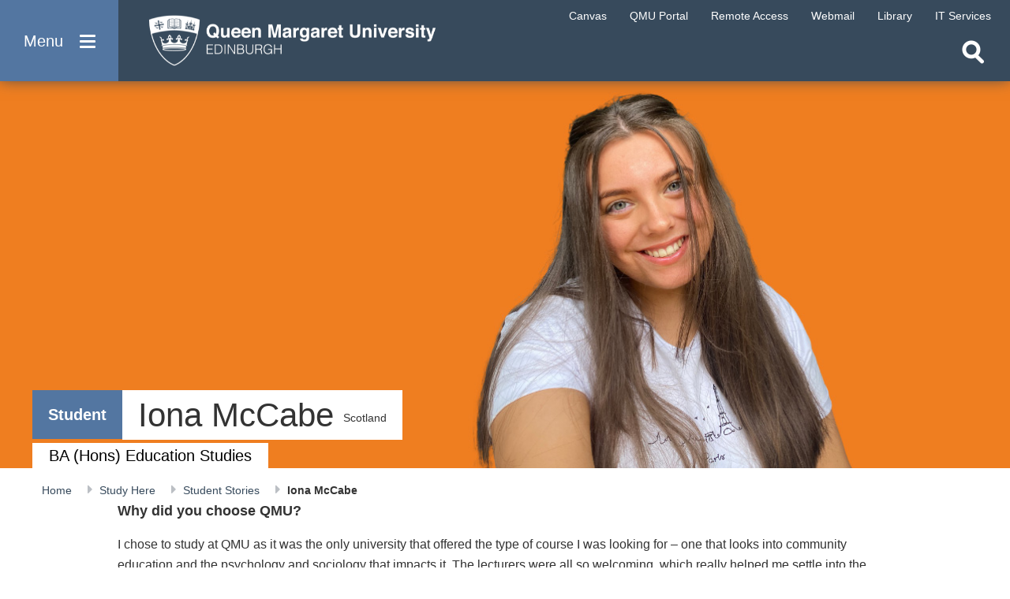

--- FILE ---
content_type: text/html; charset=utf-8
request_url: https://www.qmu.ac.uk/study-here/student-stories/iona-mccabe-ba-hons-education-studies/
body_size: 18709
content:

<!DOCTYPE html>
<html lang="en-US">
<head>

    <meta charset="utf-8" />
    <meta name="viewport" content="width=device-width, initial-scale=1" />

    <title>Iona McCabe | Student Story | Queen Margaret University</title>

        <meta name="description" content="Iona McCabe is a third year student on QMU&#x27;s BA (Hons) Education Studies course." />

        <meta property="og:title" content="Iona McCabe | Student Story | Queen Margaret University" />

        <meta property="og:description" content="Iona McCabe is a third year student on QMU&#x27;s BA (Hons) Education Studies course." />

        <meta property="og:image" content="https://www.qmu.ac.uk/media/atfcuj2t/fp-iona-mccabe-student-story.jpg" />

    <meta property="og:url" content="https://www.qmu.ac.uk/study-here/student-stories/iona-mccabe-ba-hons-education-studies" />

    <meta property="og:type" content="website" />

    <meta name="twitter:card" content="summary" />

    

    <link type="text/css" rel="stylesheet" href="/stylesheets/main.min.css?v=davan" />

    <script type="text/javascript" src="/scripts/jquery.min.js"></script>
    <script type="text/javascript" src="/scripts/jquery.unobtrusive-ajax.min.js"></script>
    <script type="text/javascript" src="/scripts/jquery.validate.min.js"></script>
    <script type="text/javascript" src="/scripts/jquery.validate.unobtrusive.min.js"></script>
    <script type="text/javascript" src="/scripts/modal-video.js"></script>
    <script type="text/javascript" src="/scripts/modernizr.custom.js"></script>
    <script type="text/javascript" src="/scripts/idevice-detection.js"></script>
    <script type="text/javascript" src="/scripts/slick.min.js"></script>

    

    <script type="text/javascript" src="/scripts/main.js?v=5"></script>
    <script type="text/javascript" src="/scripts/bootstrap.bundle.min.js"></script>

    <!-- Google Tag Manager -->
    <script>
        (function (w, d, s, l, i) {
            w[l] = w[l] || []; w[l].push({
                'gtm.start':
                    new Date().getTime(), event: 'gtm.js'
            }); var f = d.getElementsByTagName(s)[0],
                j = d.createElement(s), dl = l != 'dataLayer' ? '&l=' + l : ''; j.async = true; j.src =
                    'https://www.googletagmanager.com/gtm.js?id=' + i + dl; f.parentNode.insertBefore(j, f);
        })(window, document, 'script', 'dataLayer', 'GTM-MWD3PBP');
    </script>
    <!-- End Google Tag Manager -->

</head>
<body>

    <!-- Google Tag Manager (noscript) -->
    <noscript>
        <iframe src="https://www.googletagmanager.com/ns.html?id=GTM-MWD3PBP" height="0" width="0" style="display:none;visibility:hidden"></iframe>
    </noscript>
    <!-- End Google Tag Manager (noscript) -->

    <div class="page-wrapper">
        <div class="site-overlay"></div>
        <div class="overlay-filter">
            <button class="close-filter" aria-label="Close filter"></button>
            <ul></ul>
        </div>

        <nav id="mainNavigation" role="navigation">
            <a class="skip-main" href="#left" tabindex="1">Skip to main content</a>
            <div role="button" class="menu-btn" aria-label="Open menu" tabindex="0">
                <div>
                    Menu
                    <span class="lines">
                        <span></span>
                        <span></span>
                        <span></span>
                    </span>
                </div>
            </div>

            <a href="/" class="logo" aria-label="home page">
                <img src="/images/logo.png" alt="QMU Logo" />
            </a>

            <div class="quick-links">
                
<ul>
    <li class="mob-title">
        Staff &amp; Students
    </li>

            <li>
                    <a href="https://canvas.qmu.ac.uk/" target="_blank">
                        <span>Canvas</span>
                    </a>
            </li>
            <li>
                    <a href="https://u.qmu.ac.uk/live/sits.urd/run/siw_lgn">
                        <span>QMU Portal</span>
                    </a>
            </li>
            <li>
                    <a href="/study-here/learning-facilities/it-services/remote-access/">
                        <span>Remote Access</span>
                    </a>
            </li>
            <li>
                    <a href="https://outlook.com/owa/qmu.ac.uk">
                        <span>Webmail</span>
                    </a>
            </li>
            <li>
                    <a href="/study-here/learning-facilities/library/">
                        <span>Library</span>
                    </a>
            </li>
            <li>
                    <a href="/study-here/learning-facilities/it-services/">
                        <span>IT Services</span>
                    </a>
            </li>
</ul>
            </div>

                <div class="search-area">
                    <button class="search-open" aria-label="Open search"></button>
                    <button class="search-close" aria-label="Close search" tabindex="-1"></button>

                    <div class="search-box">
                        <form action="/search" method="get" id="SiteSearchForm">
                            <input id="query" name="query" placeholder="Search..." type="search" aria-label="search text" tabindex="-1" />
                            <input type="hidden" name="page" value="0" />
                            <input type="hidden" name="filter" value="all" />
                            <input type="submit" value="Search" aria-label="search" tabindex="-1" />
                        </form>
                    </div>
                </div>

            <div class="scroll-nav-qmu">
                <div class="main-nav-wrapper">
                    
<ul class="main-nav">
    <li class="active">
        <a href="/" class="nav-menu-first" tabindex="-1">
            Home
        </a>
    </li>

                <li>
                    <a href="/study-here" tabindex="-1" class="nav-level-one">
                        Study Here
                        <span class="level2-btn"></span>
                    </a>

                    <div class="nav-panel">
                        <span class="pointer"></span>

                        <div class="back-btn">Back</div>

                            <div class="title">
                                Study Here
                            </div>

                        <div class="column-wrap">
                                <div class="column">
                                        <ul>
                                            <li class="level-two">
                                                <a href="/study-here/how-to-apply" class="nav-two-first" tabindex="-1">
                                                    How to Apply
                                                </a>
                                            </li>
                                        </ul>
                                        <ul>
                                            <li class="level-two">
                                                <a href="/study-here/undergraduate-study" class="" tabindex="-1">
                                                    Undergraduate Study
                                                </a>
                                            </li>
                                        </ul>
                                        <ul>
                                            <li class="level-two">
                                                <a href="/study-here/postgraduate-study" class="" tabindex="-1">
                                                    Postgraduate Study
                                                </a>
                                            </li>
                                        </ul>
                                        <ul>
                                            <li class="level-two">
                                                <a href="/study-here/postgraduate-research-study/" class="" tabindex="-1">
                                                    Postgraduate Research Study
                                                </a>
                                            </li>
                                        </ul>
                                        <ul>
                                            <li class="level-two">
                                                <a href="/study-here/international-students/" class="" tabindex="-1">
                                                    International Students
                                                </a>
                                            </li>
                                        </ul>
                                        <ul>
                                            <li class="level-two">
                                                <a href="/study-here/continuing-professional-development-cpd-courses/" class="" tabindex="-1">
                                                    CPD and Short Courses
                                                </a>
                                            </li>
                                        </ul>
                                        <ul>
                                            <li class="level-two">
                                                <a href="/study-here/online-learning/" class="" tabindex="-1">
                                                    Learn Online
                                                </a>
                                            </li>
                                        </ul>
                                        <ul>
                                            <li class="level-two">
                                                <a href="/study-here/access-to-higher-education" class="" tabindex="-1">
                                                    Access to Higher Education
                                                </a>
                                            </li>
                                        </ul>
                                        <ul>
                                            <li class="level-two">
                                                <a href="/study-here/fees-and-funding/" class="" tabindex="-1">
                                                    Fees, Funding and Terms &amp; Conditions
                                                </a>
                                            </li>
                                        </ul>
                                        <ul>
                                            <li class="level-two">
                                                <a href="/study-here/for-teachers-and-advisors/" class="" tabindex="-1">
                                                    For Teachers and Advisors
                                                </a>
                                            </li>
                                        </ul>
                                        <ul>
                                            <li class="level-two">
                                                <a href="/study-here/student-stories/" class="" tabindex="-1">
                                                    Student Stories
                                                </a>
                                            </li>
                                        </ul>
                                        <ul>
                                            <li class="level-two">
                                                <a href="/open-days-and-meeting-us/" class="" tabindex="-1">
                                                    Open Days and Meeting Us
                                                </a>
                                            </li>
                                        </ul>
                                        <ul>
                                            <li class="level-two">
                                                <a href="/campus-life/ask-a-student-a-question/" class="" tabindex="-1">
                                                    Ask a Student a Question
                                                </a>
                                            </li>
                                        </ul>
                                        <ul>
                                            <li class="level-two">
                                                <a href="/news-and-events/downloads" class="" tabindex="-1">
                                                    Order or Download a Prospectus
                                                </a>
                                            </li>
                                        </ul>
                                </div>

                                <div class="column">
                                            <div class="image-row">
                                                <a href="/news-and-events/news/2025/2025530-queen-margaret-university-named-higher-education-institute-of-the-year-at-herald-awards-2025" class="image" tabindex="-1">
                                                    <img alt="The Herald Education Awards 2025 Winner Logo" data-webp-fallback="/media/bhijdkkk/nav-the-herald-education-awards-winner-logo.png?width=386&amp;height=230&amp;quality=80&amp;v=1dbfd6c358b2b90" src="/media/bhijdkkk/nav-the-herald-education-awards-winner-logo.png?width=386&amp;height=230&amp;format=webp&amp;quality=80&amp;v=1dbfd6c358b2b90" />

                                                        <div class="title-overlay">
                                                            <span>QMU: Herald Scottish Higher Education Institute of the Year 2025</span>
                                                        </div>
                                                </a>
                                            </div>
                                            <div class="image-row">
                                                <a href="/open-days-and-meeting-us" class="image" tabindex="-1">
                                                    <img alt="Image of student" data-webp-fallback="/media/ndhb1ujo/ug-open-day-focus-ps.png?width=386&amp;height=230&amp;quality=80&amp;v=1daa2ec38d5d3d0" src="/media/ndhb1ujo/ug-open-day-focus-ps.png?width=386&amp;height=230&amp;format=webp&amp;quality=80&amp;v=1daa2ec38d5d3d0" />

                                                        <div class="title-overlay">
                                                            <span>Open Days and Events</span>
                                                        </div>
                                                </a>
                                            </div>
                                            <div class="image-row">
                                                <a href="https://online.qmu.ac.uk/" class="image nav-two-last" tabindex="-1">
                                                    <img alt="Student working at computer " data-webp-fallback="/media/sqhfw5ko/ad-spot-online-courses.jpg?width=386&amp;height=230&amp;quality=80&amp;v=1daa2d68f12dc90" src="/media/sqhfw5ko/ad-spot-online-courses.jpg?width=386&amp;height=230&amp;format=webp&amp;quality=80&amp;v=1daa2d68f12dc90" />

                                                        <div class="title-overlay">
                                                            <span>New Online Courses</span>
                                                        </div>
                                                </a>
                                            </div>
                                </div>
                        </div>
                    </div>
                </li>
                <li>
                    <a href="/campus-life" tabindex="-1" class="nav-level-one">
                        Campus Life
                        <span class="level2-btn"></span>
                    </a>

                    <div class="nav-panel">
                        <span class="pointer"></span>

                        <div class="back-btn">Back</div>

                            <div class="title">
                                Campus Life
                            </div>

                        <div class="column-wrap">
                                <div class="column">
                                        <ul>
                                            <li class="level-two">
                                                <a href="/current-students" class="nav-two-first" tabindex="-1">
                                                    Information for Current Students
                                                </a>
                                            </li>
                                        </ul>
                                        <ul>
                                            <li class="level-two">
                                                <a href="/campus-life/accommodation/" class="" tabindex="-1">
                                                    Accommodation
                                                </a>
                                            </li>
                                        </ul>
                                        <ul>
                                            <li class="level-two">
                                                <a href="/study-here/services-for-students" class="" tabindex="-1">
                                                    Services for Students
                                                </a>
                                            </li>
                                        </ul>
                                        <ul>
                                            <li class="level-two">
                                                <a href="/study-here/learning-facilities/" class="" tabindex="-1">
                                                    Learning Facilities
                                                </a>
                                            </li>
                                        </ul>
                                        <ul>
                                            <li class="level-two">
                                                <a href="/campus-life/careers-and-employability/" class="" tabindex="-1">
                                                    Careers and Employability
                                                </a>
                                            </li>
                                        </ul>
                                        <ul>
                                            <li class="level-two">
                                                <a href="/campus-life/students-union/" class="" tabindex="-1">
                                                    Students&#x27; Union
                                                </a>
                                            </li>
                                        </ul>
                                        <ul>
                                            <li class="level-two">
                                                <a href="/campus-life/qmu-sports-centre/" class="" tabindex="-1">
                                                    QMU Sports Centre
                                                </a>
                                            </li>
                                        </ul>
                                        <ul>
                                            <li class="level-two">
                                                <a href="/campus-life/blogs" class="" tabindex="-1">
                                                    Blogs
                                                </a>
                                            </li>
                                        </ul>
                                        <ul>
                                            <li class="level-two">
                                                <a href="/campus-life/ask-a-student-a-question" class="" tabindex="-1">
                                                    Ask a Student a Question
                                                </a>
                                            </li>
                                        </ul>
                                        <ul>
                                            <li class="level-two">
                                                <a href="/campus-life/eat-and-drink-on-campus" class="" tabindex="-1">
                                                    Eat and Drink on Campus
                                                </a>
                                            </li>
                                        </ul>
                                        <ul>
                                            <li class="level-two">
                                                <a href="/campus-life/eat-and-drink-on-campus/online-shop" class="" tabindex="-1">
                                                    QMU Online Shop
                                                </a>
                                            </li>
                                        </ul>
                                </div>

                                <div class="column">
                                            <div class="image-row">
                                                <a href="/campus-life/blogs/" class="image" tabindex="-1">
                                                    <img alt="Collage of QMU, a puppeteer on stage and two nursing students" data-webp-fallback="/media/8d884e62141a3ae/flagship-focus.jpg?width=386&amp;height=230&amp;quality=80&amp;v=1dba89a226b9f30" src="/media/8d884e62141a3ae/flagship-focus.jpg?width=386&amp;height=230&amp;format=webp&amp;quality=80&amp;v=1dba89a226b9f30" />

                                                        <div class="title-overlay">
                                                            <span>Student &amp; Staff Blogs</span>
                                                        </div>
                                                </a>
                                            </div>
                                            <div class="image-row">
                                                <a href="/campus-life/eat-and-drink-on-campus/online-shop" class="image nav-two-last" tabindex="-1">
                                                    <img alt="Qmu Merchandise " data-webp-fallback="/media/qcolwa0f/banner-580-x-344.jpg?width=386&amp;height=230&amp;quality=80&amp;v=1d98e5a8ae2f1f0" src="/media/qcolwa0f/banner-580-x-344.jpg?width=386&amp;height=230&amp;format=webp&amp;quality=80&amp;v=1d98e5a8ae2f1f0" />

                                                        <div class="title-overlay">
                                                            <span>QMU Online Shop</span>
                                                        </div>
                                                </a>
                                            </div>
                                </div>
                        </div>
                    </div>
                </li>
                <li>
                    <a href="/research-and-knowledge-exchange/" tabindex="-1" class="nav-level-one">
                        Research and Knowledge Exchange
                        <span class="level2-btn"></span>
                    </a>

                    <div class="nav-panel">
                        <span class="pointer"></span>

                        <div class="back-btn">Back</div>

                            <div class="title">
                                Research and Knowledge Exchange
                            </div>

                        <div class="column-wrap">
                                <div class="column">
                                        <ul>
                                            <li class="level-two">
                                                <a href="/research-and-knowledge-exchange/qmu-research/" class="nav-two-first" tabindex="-1">
                                                    QMU Research
                                                </a>
                                            </li>
                                        </ul>
                                        <ul>
                                            <li class="level-two">
                                                <a href="/research-and-knowledge-exchange/knowledge-exchange/" class="" tabindex="-1">
                                                    Knowledge Exchange
                                                </a>
                                            </li>
                                        </ul>
                                        <ul>
                                            <li class="level-two">
                                                <a href="/research-and-knowledge-exchange/research-and-knowledge-exchange-ke-culture" class="" tabindex="-1">
                                                    Research and Knowledge Exchange (KE) Culture
                                                </a>
                                            </li>
                                        </ul>
                                        <ul>
                                            <li class="level-two">
                                                <a href="/research-and-knowledge-exchange/expertise" class="" tabindex="-1">
                                                    QMU Research and Knowledge Exchange Expertise
                                                </a>
                                            </li>
                                        </ul>
                                        <ul>
                                            <li class="level-two">
                                                <a href="/research-and-knowledge-exchange/qmu-research/research-and-knowledge-exchange-case-studies/" class="" tabindex="-1">
                                                    Case Studies
                                                </a>
                                            </li>
                                        </ul>
                                </div>

                                <div class="column">
                                            <div class="image-row">
                                                <a href="/research-and-knowledge-exchange/qmu-research/research-and-knowledge-exchange-case-studies/" class="image" tabindex="-1">
                                                    <img alt="A word cloud with words like &quot;Policy&quot;, &quot;Economy&quot; &amp; &quot;Culture&quot;" data-webp-fallback="/media/8d88fe9c9a0f9db/adspot-rke-wordcloud.jpg?width=386&amp;height=230&amp;quality=80&amp;v=1d99859be0c51d0" src="/media/8d88fe9c9a0f9db/adspot-rke-wordcloud.jpg?width=386&amp;height=230&amp;format=webp&amp;quality=80&amp;v=1d99859be0c51d0" />

                                                        <div class="title-overlay">
                                                            <span>Impact Case Studies</span>
                                                        </div>
                                                </a>
                                            </div>
                                            <div class="image-row">
                                                <a href="/research-and-knowledge-exchange/knowledge-exchange/services-for-business-and-industry" class="image nav-two-last" tabindex="-1">
                                                    <img alt="Three people at a desk talking in front of a bright pink wall" data-webp-fallback="/media/lysb45hl/cap-class-shot-5-fp.jpg?width=386&amp;height=230&amp;quality=80&amp;v=1d99560e6844f10" src="/media/lysb45hl/cap-class-shot-5-fp.jpg?width=386&amp;height=230&amp;format=webp&amp;quality=80&amp;v=1d99560e6844f10" />

                                                        <div class="title-overlay">
                                                            <span>Business Services</span>
                                                        </div>
                                                </a>
                                            </div>
                                </div>
                        </div>
                    </div>
                </li>
                <li>
                    <a href="/alumni-and-friends" tabindex="-1" class="nav-level-one">
                        Alumni and Friends
                        <span class="level2-btn"></span>
                    </a>

                    <div class="nav-panel">
                        <span class="pointer"></span>

                        <div class="back-btn">Back</div>

                            <div class="title">
                                Alumni and Friends
                            </div>

                        <div class="column-wrap">
                                <div class="column">
                                        <ul>
                                            <li class="level-two">
                                                <a href="/alumni-and-friends/reunions-and-events/" class="nav-two-first" tabindex="-1">
                                                    Reunions and Events
                                                </a>
                                            </li>
                                        </ul>
                                        <ul>
                                            <li class="level-two">
                                                <a href="/alumni-and-friends/benefits-and-services/" class="" tabindex="-1">
                                                    Benefits and Services
                                                </a>
                                            </li>
                                        </ul>
                                        <ul>
                                            <li class="level-two">
                                                <a href="/alumni-and-friends/funding-opportunities-for-current-students/" class="" tabindex="-1">
                                                    Funding Opportunities
                                                </a>
                                            </li>
                                        </ul>
                                        <ul>
                                            <li class="level-two">
                                                <a href="/alumni-and-friends/opportunities-to-give/" class="" tabindex="-1">
                                                    Opportunities to Give
                                                </a>
                                            </li>
                                        </ul>
                                </div>

                                <div class="column">
                                            <div class="image-row">
                                                <a href="/alumni-and-friends" class="image nav-two-last" tabindex="-1">
                                                    <img alt="A row of QMU graduands standing in a row wearing their gowns outside Usher Hall" data-webp-fallback="/media/8d88ca4dcb933a9/our-alumni-2.jpg?width=386&amp;height=230&amp;quality=80&amp;v=1d997819c5371f0" src="/media/8d88ca4dcb933a9/our-alumni-2.jpg?width=386&amp;height=230&amp;format=webp&amp;quality=80&amp;v=1d997819c5371f0" />

                                                        <div class="title-overlay">
                                                            <span>Keep in Touch with QMU</span>
                                                        </div>
                                                </a>
                                            </div>
                                </div>
                        </div>
                    </div>
                </li>
                <li>
                    <a href="/about-the-university/international-community/" tabindex="-1" class="nav-level-one">
                        International Students and Community
                        <span class="level2-btn"></span>
                    </a>

                    <div class="nav-panel">
                        <span class="pointer"></span>

                        <div class="back-btn">Back</div>

                            <div class="title">
                                International Students and Community
                            </div>

                        <div class="column-wrap">
                                <div class="column">
                                        <ul>
                                            <li class="level-two">
                                                <a href="/study-here/international-students" class="nav-two-first" tabindex="-1">
                                                    International Students
                                                </a>
                                            </li>
                                        </ul>
                                        <ul>
                                            <li class="level-two">
                                                <a href="/about-the-university/international-community/" class="" tabindex="-1">
                                                    International Community
                                                </a>
                                            </li>
                                        </ul>
                                        <ul>
                                            <li class="level-two">
                                                <a href="/about-the-university/partnerships/" class="" tabindex="-1">
                                                    Partnerships
                                                </a>
                                            </li>
                                        </ul>
                                </div>

                                <div class="column">
                                            <div class="image-row">
                                                <a href="/study-here/international-students/opportunities-to-meet-us/" class="image nav-two-last" tabindex="-1">
                                                    <img alt="A graphic of the world map in red" data-webp-fallback="/media/xp0jzeim/fp-world-map.jpg?width=386&amp;height=230&amp;quality=80&amp;v=1db52efa6af4f90" src="/media/xp0jzeim/fp-world-map.jpg?width=386&amp;height=230&amp;format=webp&amp;quality=80&amp;v=1db52efa6af4f90" />

                                                        <div class="title-overlay">
                                                            <span>Opportunities to Meet Us</span>
                                                        </div>
                                                </a>
                                            </div>
                                </div>
                        </div>
                    </div>
                </li>
                <li>
                    <a href="/about-the-university/partnerships" tabindex="-1" class="nav-level-one">
                        Teaching Partnerships (including TNEPs)
                        <span class="level2-btn"></span>
                    </a>

                    <div class="nav-panel">
                        <span class="pointer"></span>

                        <div class="back-btn">Back</div>

                            <div class="title">
                                Teaching Partnerships (including TNEPs)
                            </div>

                        <div class="column-wrap">
                                <div class="column">
                                        <ul>
                                            <li class="level-two">
                                                <a href="/about-the-university/partnerships/apec-business-school" class="nav-two-first" tabindex="-1">
                                                    APEC Business School (Hong Kong)
                                                </a>
                                            </li>
                                        </ul>
                                        <ul>
                                            <li class="level-two">
                                                <a href="/about-the-university/partnerships/british-management-university" class="" tabindex="-1">
                                                    British Management University (Tashkent)
                                                </a>
                                            </li>
                                        </ul>
                                        <ul>
                                            <li class="level-two">
                                                <a href="/about-the-university/partnerships/british-university-egypt" class="" tabindex="-1">
                                                    British University in Egypt (Cairo)
                                                </a>
                                            </li>
                                        </ul>
                                        <ul>
                                            <li class="level-two">
                                                <a href="/about-the-university/partnerships/euroaula" class="" tabindex="-1">
                                                    Euroaula Escola Universitaria (Barcelona)
                                                </a>
                                            </li>
                                        </ul>
                                        <ul>
                                            <li class="level-two">
                                                <a href="/study-here/international-students/imperial-college-of-business-studies" class="" tabindex="-1">
                                                    Imperial College of Business Studies (ICBS) (Colombo and Kandy)
                                                </a>
                                            </li>
                                        </ul>
                                        <ul>
                                            <li class="level-two">
                                                <a href="/about-the-university/partnerships/institute-for-technology-and-management" class="" tabindex="-1">
                                                    Institute for Technology and Management (ITM) (Nerul, Oshiwara, India)
                                                </a>
                                            </li>
                                        </ul>
                                        <ul>
                                            <li class="level-two">
                                                <a href="/about-the-university/partnerships/isdc" class="" tabindex="-1">
                                                    International Skill Development Corporation (ISDC) (Kochi and Bangalore)
                                                </a>
                                            </li>
                                        </ul>
                                        <ul>
                                            <li class="level-two">
                                                <a href="/about-the-university/partnerships/metropolitan-college" class="" tabindex="-1">
                                                    Metropolitan College (Athens, Heraklion, Larissa, Patras, Piraeus, Rhodes, Thessaloniki)
                                                </a>
                                            </li>
                                        </ul>
                                        <ul>
                                            <li class="level-two">
                                                <a href="/about-the-university/partnerships/silver-mountain" class="" tabindex="-1">
                                                    Silver Mountain School of Hotel Management (Kathmandu)
                                                </a>
                                            </li>
                                        </ul>
                                        <ul>
                                            <li class="level-two">
                                                <a href="/about-the-university/partnerships/international-partners" class="" tabindex="-1">
                                                    International Teaching Partners (TNEPs)
                                                </a>
                                            </li>
                                        </ul>
                                        <ul>
                                            <li class="level-two">
                                                <a href="/about-the-university/partnerships/uk-further-education-college-partnerships" class="" tabindex="-1">
                                                    UK Further Education College Partners
                                                </a>
                                            </li>
                                        </ul>
                                        <ul>
                                            <li class="level-two">
                                                <a href="/about-the-university/partnerships/uk-partners" class="" tabindex="-1">
                                                    Other UK Partners
                                                </a>
                                            </li>
                                        </ul>
                                        <ul>
                                            <li class="level-two">
                                                <a href="/about-the-university/partnerships/why-partner-with-us" class="" tabindex="-1">
                                                    Why Partner with QMU
                                                </a>
                                            </li>
                                        </ul>
                                        <ul>
                                            <li class="level-two">
                                                <a href="/about-the-university/partnerships/qmu-collaborations-manual" class="" tabindex="-1">
                                                    Collaborations Manual
                                                </a>
                                            </li>
                                        </ul>
                                </div>

                                <div class="column">
                                            <div class="image-row">
                                                <a href="/about-the-university/partnerships/silver-mountain" class="image nav-two-last" tabindex="-1">
                                                    <img alt="A street in Nepal" data-webp-fallback="/media/8d88fe4d4dfd8bb/fp-nepal.jpg?width=386&amp;height=230&amp;quality=80&amp;v=1db41af01696c10" src="/media/8d88fe4d4dfd8bb/fp-nepal.jpg?width=386&amp;height=230&amp;format=webp&amp;quality=80&amp;v=1db41af01696c10" />

                                                        <div class="title-overlay">
                                                            <span>International partner spotlight: Silver Mountain</span>
                                                        </div>
                                                </a>
                                            </div>
                                </div>
                        </div>
                    </div>
                </li>
                <li>
                    <a href="/services-for-business-and-industry/" tabindex="-1" class="nav-level-one">
                        Business
                        <span class="level2-btn"></span>
                    </a>

                    <div class="nav-panel">
                        <span class="pointer"></span>

                        <div class="back-btn">Back</div>

                            <div class="title">
                                Business
                            </div>

                        <div class="column-wrap">
                                <div class="column">
                                        <ul>
                                            <li class="level-two">
                                                <a href="/campus-life/careers-and-employability/recruiting-our-students-and-graduates/" class="nav-two-first" tabindex="-1">
                                                    Recruiting our Students and Graduates
                                                </a>
                                            </li>
                                        </ul>
                                        <ul>
                                            <li class="level-two">
                                                <a href="/research-and-knowledge-exchange/knowledge-exchange/business-creation-and-entrepreneurship-support/startup-studio" class="" tabindex="-1">
                                                    QMU Startup Studio
                                                </a>
                                            </li>
                                        </ul>
                                        <ul>
                                            <li class="level-two">
                                                <a href="/research-and-knowledge-exchange/knowledge-exchange/business-creation-and-entrepreneurship-support" class="" tabindex="-1">
                                                    Business Creation and Entrepreneurship Support
                                                </a>
                                            </li>
                                        </ul>
                                        <ul>
                                            <li class="level-two">
                                                <a href="/research-and-knowledge-exchange/knowledge-exchange/services-for-business-and-industry/intellectual-property-and-open-innovation" class="" tabindex="-1">
                                                    Intellectual Property and Open Innovation
                                                </a>
                                            </li>
                                        </ul>
                                </div>

                                <div class="column">
                                            <div class="image-row">
                                                <a href="/research-and-knowledge-exchange/" class="image nav-two-last" tabindex="-1">
                                                    <img alt="Collage of QMU students and staff" data-webp-fallback="/media/2zpib2tr/adspot-research-centres.jpg?width=386&amp;height=230&amp;quality=80&amp;v=1da94c6da192f50" src="/media/2zpib2tr/adspot-research-centres.jpg?width=386&amp;height=230&amp;format=webp&amp;quality=80&amp;v=1da94c6da192f50" />

                                                        <div class="title-overlay">
                                                            <span>Research and Knowledge Exchange</span>
                                                        </div>
                                                </a>
                                            </div>
                                </div>
                        </div>
                    </div>
                </li>
                <li>
                    <a href="/conferences-and-events/" tabindex="-1" class="nav-level-one">
                        Conferences and Events
                        <span class="level2-btn"></span>
                    </a>

                    <div class="nav-panel">
                        <span class="pointer"></span>

                        <div class="back-btn">Back</div>

                            <div class="title">
                                Conferences and Events
                            </div>

                        <div class="column-wrap">
                                <div class="column">
                                        <ul>
                                            <li class="level-two">
                                                <a href="/conferences-and-events/facilities-for-conferences-and-events/" class="nav-two-first" tabindex="-1">
                                                    Our Conference Facilities
                                                </a>
                                            </li>
                                        </ul>
                                        <ul>
                                            <li class="level-two">
                                                <a href="/conferences-and-events/accommodation-for-conferences-and-events/" class="" tabindex="-1">
                                                    Accommodation
                                                </a>
                                            </li>
                                        </ul>
                                        <ul>
                                            <li class="level-two">
                                                <a href="/about-the-university/sustainability/" class="" tabindex="-1">
                                                    Our Green Credentials
                                                </a>
                                            </li>
                                        </ul>
                                        <ul>
                                            <li class="level-two">
                                                <a href="/news-and-events/events-listing" class="" tabindex="-1">
                                                    Events Listings
                                                </a>
                                            </li>
                                        </ul>
                                </div>

                                <div class="column">
                                            <div class="image-row">
                                                <a href="/conferences-and-events/" class="image" tabindex="-1">
                                                    <img alt="Long room with rows of blue chairs facing forward, QMU" data-webp-fallback="/media/5pxbuive/cef-fo.jpg?width=386&amp;height=230&amp;quality=80&amp;v=1dbdc6707c53af0" src="/media/5pxbuive/cef-fo.jpg?width=386&amp;height=230&amp;format=webp&amp;quality=80&amp;v=1dbdc6707c53af0" />

                                                        <div class="title-overlay">
                                                            <span>Host your event at QMU</span>
                                                        </div>
                                                </a>
                                            </div>
                                            <div class="image-row">
                                                <a href="/location-and-getting-here/" class="image nav-two-last" tabindex="-1">
                                                    <img alt="A low angle image of Queen Margaret University Campus with flowers in the foreground" data-webp-fallback="/media/8d884e5f5fa6b55/sus-fo.jpg?width=386&amp;height=230&amp;quality=80&amp;v=1dba899d60f9650" src="/media/8d884e5f5fa6b55/sus-fo.jpg?width=386&amp;height=230&amp;format=webp&amp;quality=80&amp;v=1dba899d60f9650" />

                                                        <div class="title-overlay">
                                                            <span>Our Location</span>
                                                        </div>
                                                </a>
                                            </div>
                                </div>
                        </div>
                    </div>
                </li>
                <li>
                    <a href="/qmu-and-the-community/" tabindex="-1" class="nav-level-one">
                        Community
                        <span class="level2-btn"></span>
                    </a>

                    <div class="nav-panel">
                        <span class="pointer"></span>

                        <div class="back-btn">Back</div>

                            <div class="title">
                                Community
                            </div>

                        <div class="column-wrap">
                                <div class="column">
                                        <ul>
                                            <li class="level-two">
                                                <a href="/qmu-and-the-community/summer-accommodation/" class="nav-two-first" tabindex="-1">
                                                    Summer Accommodation
                                                </a>
                                            </li>
                                        </ul>
                                        <ul>
                                            <li class="level-two">
                                                <a href="/qmu-and-the-community/outreach-overview/" class="" tabindex="-1">
                                                    Outreach Overview
                                                </a>
                                            </li>
                                        </ul>
                                        <ul>
                                            <li class="level-two">
                                                <a href="/qmu-and-the-community/working-with-schools/" class="" tabindex="-1">
                                                    Working with Schools
                                                </a>
                                            </li>
                                        </ul>
                                        <ul>
                                            <li class="level-two">
                                                <a href="/qmu-and-the-community/working-with-colleges/" class="" tabindex="-1">
                                                    Working with Colleges
                                                </a>
                                            </li>
                                        </ul>
                                </div>

                                <div class="column">
                                            <div class="image-row">
                                                <a href="/about-the-university/" class="image nav-two-last" tabindex="-1">
                                                    <img alt="B&#x2B;W photo of a kitchen full of women in Edwardian style chef&#x27;s whites" data-webp-fallback="/media/8d88caa15698816/gallery-heritage-domestic.jpg?width=386&amp;height=230&amp;quality=80&amp;v=1d99791263e9cf0" src="/media/8d88caa15698816/gallery-heritage-domestic.jpg?width=386&amp;height=230&amp;format=webp&amp;quality=80&amp;v=1d99791263e9cf0" />

                                                        <div class="title-overlay">
                                                            <span>About the University</span>
                                                        </div>
                                                </a>
                                            </div>
                                </div>
                        </div>
                    </div>
                </li>
                <li>
                    <a href="/about-the-university" tabindex="-1" class="nav-level-one">
                        About
                        <span class="level2-btn"></span>
                    </a>

                    <div class="nav-panel">
                        <span class="pointer"></span>

                        <div class="back-btn">Back</div>

                            <div class="title">
                                About
                            </div>

                        <div class="column-wrap">
                                <div class="column">
                                        <ul>
                                            <li class="level-two">
                                                <a href="/about-the-university" class="nav-two-first" tabindex="-1">
                                                    About the University
                                                </a>
                                            </li>
                                        </ul>
                                        <ul>
                                            <li class="level-two">
                                                <a href="/news-and-events/news" class="" tabindex="-1">
                                                    News
                                                </a>
                                            </li>
                                        </ul>
                                        <ul>
                                            <li class="level-two">
                                                <a href="/schools-and-divisions" class="" tabindex="-1">
                                                    Schools and Divisions
                                                </a>
                                            </li>
                                        </ul>
                                        <ul>
                                            <li class="level-two">
                                                <a href="/about-our-staff" class="" tabindex="-1">
                                                    Staff
                                                </a>
                                            </li>
                                        </ul>
                                        <ul>
                                            <li class="level-two">
                                                <a href="/location-and-getting-here" class="" tabindex="-1">
                                                    Location and Getting Here
                                                </a>
                                            </li>
                                        </ul>
                                </div>

                                <div class="column">
                                            <div class="image-row">
                                                <a href="/about-the-university/qmu150" class="image nav-two-last" tabindex="-1">
                                                    <img alt="The text &quot;QMU150&quot; alongside a blue stained-glass window featuring St Margaret." data-webp-fallback="/media/g5rfcppo/fp-qmu150.jpg?width=386&amp;height=230&amp;quality=80&amp;v=1db63561f2c5d20" src="/media/g5rfcppo/fp-qmu150.jpg?width=386&amp;height=230&amp;format=webp&amp;quality=80&amp;v=1db63561f2c5d20" />

                                                        <div class="title-overlay">
                                                            <span>2025 marks 150 years of Queen Margaret University</span>
                                                        </div>
                                                </a>
                                            </div>
                                </div>
                        </div>
                    </div>
                </li>
</ul>

                    
<ul class="smaller-nav">
            <li>
                    <a href="/news-and-events" tabindex="-1">
                        <span>News and Events</span>
                    </a>
            </li>
            <li>
                    <a href="/about-the-university" tabindex="-1">
                        <span>About the University</span>
                    </a>
            </li>
            <li>
                    <a href="/schools-and-divisions" tabindex="-1">
                        <span>Schools and Divisions</span>
                    </a>
            </li>
            <li>
                    <a href="/footer/vacancies" tabindex="-1">
                        <span>Vacancies</span>
                    </a>
            </li>
            <li>
                    <a href="/about-our-staff" tabindex="-1">
                        <span>About our Staff</span>
                    </a>
            </li>
            <li>
                    <a href="/current-students" tabindex="-1">
                        <span>Current Students</span>
                    </a>
            </li>
            <li>
                    <a href="https://outlook.com/owa/qmu.ac.uk" tabindex="-1">
                        <span>Webmail</span>
                    </a>
            </li>
            <li>
                    <a href="/study-here/learning-facilities/it-services/remote-access/" tabindex="-1">
                        <span>Remote Access</span>
                    </a>
            </li>
            <li>
                    <a href="/study-here/learning-facilities/it-services/learning-technologies/canvas" tabindex="-1">
                        <span>Canvas</span>
                    </a>
            </li>
            <li>
                    <a href="/study-here/learning-facilities/it-services/qmu-portal/" tabindex="-1">
                        <span>QMU Portal</span>
                    </a>
            </li>
            <li>
                    <a href="/study-here/learning-facilities/library/" class="nav-menu-last" tabindex="-1">
                        <span>Library (LRC)</span>
                    </a>
            </li>
</ul>
                </div>
            </div>
        </nav>

        

    <header role="banner" class="banner">
        <div class="banner-carousel">
            <div class="item">
                    <span style="background-image: url('/media/oacoefhx/banner-iona-mccabe-student-story.jpg')" class="bg-cover-img" role="img" aria-label="Iona McCabe"></span>
                    <div class="text-overlay" style="bottom:0; top:auto;">
                        <div class="container" id="profileBanner">
                                <div class="coloured-box">
                                    <span>Student</span>
                                </div>

                            <h1>
                                Iona McCabe

                                    <small style="font-size:14px; vertical-align:middle;">
                                        Scotland
                                    </small>
                            </h1>

                                <div class="course" style="margin-left:20px">
                                    <span>BA (Hons) Education Studies</span>
                                </div>
                        </div>
                    </div>
            </div>
        </div>
    </header>


<style>
    #profileBanner {
        padding: 0 460px 0 0;
    }

    #flagIcon {
        display: inline-block;
        box-shadow: 0 2px 10px 0 #adb3b9;
        padding: 0;
    }
</style>

<main role="main" class="main-content">
    <div id="left" class="content" tabindex="-1">
        <div class="container">
            
<ul class="breadcrumbs">
            <li>
                <a href="/">
                    Home
                </a>
            </li>
            <li>
                <a href="/study-here">
                    Study Here
                </a>
            </li>
            <li>
                <a href="/study-here/student-stories">
                    Student Stories
                </a>
            </li>

    <li class="active">
        <strong>
            <a>Iona McCabe</a>
        </strong>
    </li>
</ul>

            <div class="inner">

<p><span class="lead">Why did you choose QMU?</span></p>
<p>I chose to study at QMU as it was the only university that offered the type of course I was looking for – one that looks into community education and the psychology and sociology that impacts it. The lecturers were all so welcoming, which really helped me settle into the course. QMU's campus being just a six-minute train journey to Edinburgh city centre is also fantastic as it means that I have no issues getting there via public transport.&nbsp;</p>
<p><span class="lead">What have you most enjoyed about your course?&nbsp;</span></p>
<p>I've enjoyed a lot of the course but mainly the different view of education that we get to see and understand, not only focusing on how education works within schools but in different communities. My highlight so far would have to be learning British Sign Language as part of my studies.&nbsp;</p>
<p><span class="lead">Has there been a particular course activity you found especially interesting?</span></p>
<p>The placements were varied and interesting. I was unsure what I was in for in a community-based education setting, but it was an excellent opportunity to experience the things we learn in lectures first-hand.&nbsp;</p>
<p><span class="lead">How have your lecturers supported your learning?</span></p>
<p>The lecturers are amazing when it comes to supporting us and always reply to emails – no matter how silly the questions are! They are also great within seminars and always make sure we follow along and give us the opportunity to speak out and ask questions.&nbsp;</p>
<p><span class="lead">Any advice for students who might be interested in this course?</span></p>
<p>Just do it! I was unsure myself when I first applied, but I am so glad I did as it has allowed me to make new friends, has provided me with loads of different opportunities and allowed me to study a subject I love.&nbsp;</p>
                    <figure class="qmu_cmp_quote qmu_cmp_quote--narrow my-3">

                        <svg xmlns="http://www.w3.org/2000/svg" width="36" height="36" fill=#5376A1 class="bi bi-quote" viewBox="0 0 16 16">
        <path d="M12 12a1 1 0 0 0 1-1V8.558a1 1 0 0 0-1-1h-1.388q0-.527.062-1.054.093-.558.31-.992t.559-.683q.34-.279.868-.279V3q-.868 0-1.52.372a3.3 3.3 0 0 0-1.085.992 4.9 4.9 0 0 0-.62 1.458A7.7 7.7 0 0 0 9 7.558V11a1 1 0 0 0 1 1zm-6 0a1 1 0 0 0 1-1V8.558a1 1 0 0 0-1-1H4.612q0-.527.062-1.054.094-.558.31-.992.217-.434.559-.683.34-.279.868-.279V3q-.868 0-1.52.372a3.3 3.3 0 0 0-1.085.992 4.9 4.9 0 0 0-.62 1.458A7.7 7.7 0 0 0 3 7.558V11a1 1 0 0 0 1 1z" />
    </svg>
                        <blockquote>
                            I chose to study at QMU as it was the only university that offered the type of course I was looking for – one that looks into community education and the psychology and sociology that impacts it.
                        </blockquote>
                        <svg xmlns="http://www.w3.org/2000/svg" width="36" height="36" fill=#5376A1 class="bi bi-quote" viewBox="0 0 16 16">
        <path d="M12 12a1 1 0 0 0 1-1V8.558a1 1 0 0 0-1-1h-1.388q0-.527.062-1.054.093-.558.31-.992t.559-.683q.34-.279.868-.279V3q-.868 0-1.52.372a3.3 3.3 0 0 0-1.085.992 4.9 4.9 0 0 0-.62 1.458A7.7 7.7 0 0 0 9 7.558V11a1 1 0 0 0 1 1zm-6 0a1 1 0 0 0 1-1V8.558a1 1 0 0 0-1-1H4.612q0-.527.062-1.054.094-.558.31-.992.217-.434.559-.683.34-.279.868-.279V3q-.868 0-1.52.372a3.3 3.3 0 0 0-1.085.992 4.9 4.9 0 0 0-.62 1.458A7.7 7.7 0 0 0 3 7.558V11a1 1 0 0 0 1 1z" />
    </svg>
                            <figcaption>
                                    <strong>Iona McCabe, BA (Hons) Education Studies</strong>
                            </figcaption>
                    </figure>

<p><span class="lead">Have you used any QMU services to help you through your student journey?</span></p>
<p>I'm dyslexic, so the University has helped me sort out my SAAS funding and helped me to apply for the disability allowance. They also provide study skills sessions where I meet with a tutor, and they help me with whatever I need, such as reading through journals and essay plans and keeping me on track with my course work. Student Services also helped me get extra support with my assessments due to my dyslexia, such as extra time in any assessments that this may impact. The PAT (Personal Academic Tutor) system is also great as you have a direct link to one of your lecturers to help you with everything; I've spoken to mine a lot about assessments and deadlines to ensure I am up to date with it all or just to clear things up if I'm a bit confused about something.&nbsp;</p>
<p><span class="lead">What's your 'top tip' for making the most of being a student?</span></p>
<p>Don't be embarrassed to speak out in classes; no one will judge you. You are all there for the same thing, to learn and to make the most of the experience.&nbsp;</p>
<p><span class="lead">What are your plans for after graduation?</span></p>
<p>I might continue with my studies, although I'm not sure what I'll do just yet as I'm waiting to see where this course will take me. Plus, I've had such a good experience that I don't think I'm ready to stop being a student any time soon!</p>            </div>

        </div>
    </div>
</main>


<section class="l-blue" style="height:316px" aria-label="related content full width block">
    <div class="container">

        <div class="image-row student-stories slick-fix" style="height:240px">
                <div class="item">
                    <a href="/about-the-university/international-community" class="image" aria-label="International Community">
                        <img src="/media/8d884e62cb41aeb/fp-lrc-external.jpg" alt="Glass panelled wall of Queen Margaret University Campus, taken from the patio area" />

                        <div class="title-overlay">
                            <div class="name">
                                International Community
                            </div>
                        </div>
                    </a>
                </div>
                <div class="item">
                    <a href="/open-days-and-meeting-us" class="image" aria-label="Open Days and Meeting Us">
                        <img src="/media/nzpezo2b/fp-ug-open-days.jpg" alt="A crowd of people at one of QMU&#x27;s Open Days" />

                        <div class="title-overlay">
                            <div class="name">
                                Open Days and Meeting Us
                            </div>
                        </div>
                    </a>
                </div>
                <div class="item">
                    <a href="/study-here" class="image" aria-label="Study Here">
                        <img src="/media/juxet5el/fp-current-students.jpg" alt="Some QMU students walking on campus" />

                        <div class="title-overlay">
                            <div class="name">
                                Study Here
                            </div>
                        </div>
                    </a>
                </div>
                <div class="item">
                    <a href="/study-here/fees-and-funding" class="image" aria-label="Fees and Funding">
                        <img src="/media/8d884e6394a60d4/lrcchat-focus.jpg" alt="Group of students smiling and talking together, QMU campus, Edinburgh" />

                        <div class="title-overlay">
                            <div class="name">
                                Fees and Funding
                            </div>
                        </div>
                    </a>
                </div>
        </div>
    </div>
</section>

        <button class="back-to-top" aria-label="Back to top" tabindex="-1"></button>

        
<footer class="component-spacing">
    <div class="container">
        <div class="row">
                    <div class="col-12 d-md-none">
                        <div class="accordion-list mt-0 mb-2">
                            <div class="accordion-item accordion-item--bg-white">
                                <h2>
                                    <button id="btn-786e216b-fd5b-4316-8d4b-354ad7a06997" aria-controls="drop-786e216b-fd5b-4316-8d4b-354ad7a06997" aria-expanded="false">
                                        Staff &amp; Students
                                    </button>
                                </h2>
                                <div id="drop-786e216b-fd5b-4316-8d4b-354ad7a06997" class="drop" aria-labelledby="btn-786e216b-fd5b-4316-8d4b-354ad7a06997">
                                    <ul>
                                            <li>
                                                <a href="/study-here/learning-facilities/it-services/learning-technologies/canvas">
                                                    Canvas
                                                </a>
                                            </li>
                                            <li>
                                                <a href="https://my.qmu.ac.uk/">
                                                    Intranet
                                                </a>
                                            </li>
                                            <li>
                                                <a href="/about-the-university/quality/">
                                                    Quality
                                                </a>
                                            </li>
                                            <li>
                                                <a href="/study-here/learning-facilities/it-services/remote-access/">
                                                    Remote Access
                                                </a>
                                            </li>
                                            <li>
                                                <a href="/current-students/current-students-general-information/timetables/">
                                                    Timetables
                                                </a>
                                            </li>
                                            <li>
                                                <a href="https://outlook.com/owa/qmu.ac.uk">
                                                    Webmail
                                                </a>
                                            </li>
                                            <li>
                                                <a href="/current-students/current-students-general-information/matriculation-and-enrolment/">
                                                    Matriculation and Enrolment
                                                </a>
                                            </li>
                                            <li>
                                                <a href="/current-students">
                                                    Current Students
                                                </a>
                                            </li>
                                    </ul>
                                </div>
                            </div>
                        </div>
                    </div>
                    <div class="d-none d-md-block col-md-3">
                        <h2>Staff &amp; Students</h2>

                        <ul>
                                <li>
                                    <a href="/study-here/learning-facilities/it-services/learning-technologies/canvas">
                                        Canvas
                                    </a>
                                </li>
                                <li>
                                    <a href="https://my.qmu.ac.uk/">
                                        Intranet
                                    </a>
                                </li>
                                <li>
                                    <a href="/about-the-university/quality/">
                                        Quality
                                    </a>
                                </li>
                                <li>
                                    <a href="/study-here/learning-facilities/it-services/remote-access/">
                                        Remote Access
                                    </a>
                                </li>
                                <li>
                                    <a href="/current-students/current-students-general-information/timetables/">
                                        Timetables
                                    </a>
                                </li>
                                <li>
                                    <a href="https://outlook.com/owa/qmu.ac.uk">
                                        Webmail
                                    </a>
                                </li>
                                <li>
                                    <a href="/current-students/current-students-general-information/matriculation-and-enrolment/">
                                        Matriculation and Enrolment
                                    </a>
                                </li>
                                <li>
                                    <a href="/current-students">
                                        Current Students
                                    </a>
                                </li>
                        </ul>
                    </div>
                    <div class="col-12 d-md-none">
                        <div class="accordion-list mt-0 mb-2">
                            <div class="accordion-item accordion-item--bg-white">
                                <h2>
                                    <button id="btn-a6f794b4-e329-4df2-bc01-0c55cf703527" aria-controls="drop-a6f794b4-e329-4df2-bc01-0c55cf703527" aria-expanded="false">
                                        Services &amp; Facilities
                                    </button>
                                </h2>
                                <div id="drop-a6f794b4-e329-4df2-bc01-0c55cf703527" class="drop" aria-labelledby="btn-a6f794b4-e329-4df2-bc01-0c55cf703527">
                                    <ul>
                                            <li>
                                                <a href="/study-here/services-for-students">
                                                    Services for Students
                                                </a>
                                            </li>
                                            <li>
                                                <a href="/study-here/international-students/">
                                                    International Students
                                                </a>
                                            </li>
                                            <li>
                                                <a href="/study-here/learning-facilities/library/">
                                                    Library
                                                </a>
                                            </li>
                                            <li>
                                                <a href="/campus-life/students-union/">
                                                    Students&#x27; Union
                                                </a>
                                            </li>
                                            <li>
                                                <a href="/campus-life/qmu-sports-centre/">
                                                    Sport
                                                </a>
                                            </li>
                                            <li>
                                                <a href="/qmu-and-the-community/clinics/">
                                                    Clinics
                                                </a>
                                            </li>
                                            <li>
                                                <a href="/campus-life/accommodation/">
                                                    Accommodation
                                                </a>
                                            </li>
                                            <li>
                                                <a href="/finance">
                                                    Finance Office
                                                </a>
                                            </li>
                                            <li>
                                                <a href="/campus-life/eat-and-drink-on-campus">
                                                    Eat and Drink on Campus
                                                </a>
                                            </li>
                                    </ul>
                                </div>
                            </div>
                        </div>
                    </div>
                    <div class="d-none d-md-block col-md-3">
                        <h2>Services &amp; Facilities</h2>

                        <ul>
                                <li>
                                    <a href="/study-here/services-for-students">
                                        Services for Students
                                    </a>
                                </li>
                                <li>
                                    <a href="/study-here/international-students/">
                                        International Students
                                    </a>
                                </li>
                                <li>
                                    <a href="/study-here/learning-facilities/library/">
                                        Library
                                    </a>
                                </li>
                                <li>
                                    <a href="/campus-life/students-union/">
                                        Students&#x27; Union
                                    </a>
                                </li>
                                <li>
                                    <a href="/campus-life/qmu-sports-centre/">
                                        Sport
                                    </a>
                                </li>
                                <li>
                                    <a href="/qmu-and-the-community/clinics/">
                                        Clinics
                                    </a>
                                </li>
                                <li>
                                    <a href="/campus-life/accommodation/">
                                        Accommodation
                                    </a>
                                </li>
                                <li>
                                    <a href="/finance">
                                        Finance Office
                                    </a>
                                </li>
                                <li>
                                    <a href="/campus-life/eat-and-drink-on-campus">
                                        Eat and Drink on Campus
                                    </a>
                                </li>
                        </ul>
                    </div>
                    <div class="col-12 d-md-none">
                        <div class="accordion-list mt-0 mb-2">
                            <div class="accordion-item accordion-item--bg-white">
                                <h2>
                                    <button id="btn-c1b8c683-6285-4260-a70c-f07f64ada777" aria-controls="drop-c1b8c683-6285-4260-a70c-f07f64ada777" aria-expanded="false">
                                        Prospective Students
                                    </button>
                                </h2>
                                <div id="drop-c1b8c683-6285-4260-a70c-f07f64ada777" class="drop" aria-labelledby="btn-c1b8c683-6285-4260-a70c-f07f64ada777">
                                    <ul>
                                            <li>
                                                <a href="/study-here/course-a-z">
                                                    Course A-Z
                                                </a>
                                            </li>
                                            <li>
                                                <a href="https://online.qmu.ac.uk">
                                                    New Online Courses
                                                </a>
                                            </li>
                                            <li>
                                                <a href="/open-days-and-meeting-us/">
                                                    Open Days and Opportunities to Meet Us
                                                </a>
                                            </li>
                                            <li>
                                                <a href="/news-and-events/downloads/">
                                                    Downloads
                                                </a>
                                            </li>
                                            <li>
                                                <a href="/study-here/international-students/information-for-your-country/">
                                                    Information For Your Country
                                                </a>
                                            </li>
                                            <li>
                                                <a href="/study-here/how-to-apply/">
                                                    How To Apply
                                                </a>
                                            </li>
                                            <li>
                                                <a href="/study-here/fees-and-funding/">
                                                    Fees and Funding
                                                </a>
                                            </li>
                                    </ul>
                                </div>
                            </div>
                        </div>
                    </div>
                    <div class="d-none d-md-block col-md-3">
                        <h2>Prospective Students</h2>

                        <ul>
                                <li>
                                    <a href="/study-here/course-a-z">
                                        Course A-Z
                                    </a>
                                </li>
                                <li>
                                    <a href="https://online.qmu.ac.uk">
                                        New Online Courses
                                    </a>
                                </li>
                                <li>
                                    <a href="/open-days-and-meeting-us/">
                                        Open Days and Opportunities to Meet Us
                                    </a>
                                </li>
                                <li>
                                    <a href="/news-and-events/downloads/">
                                        Downloads
                                    </a>
                                </li>
                                <li>
                                    <a href="/study-here/international-students/information-for-your-country/">
                                        Information For Your Country
                                    </a>
                                </li>
                                <li>
                                    <a href="/study-here/how-to-apply/">
                                        How To Apply
                                    </a>
                                </li>
                                <li>
                                    <a href="/study-here/fees-and-funding/">
                                        Fees and Funding
                                    </a>
                                </li>
                        </ul>
                    </div>
                    <div class="col-12 d-md-none">
                        <div class="accordion-list mt-0 mb-2">
                            <div class="accordion-item accordion-item--bg-white">
                                <h2>
                                    <button id="btn-70a4dd83-3999-48eb-83f0-ec5bba46ee1c" aria-controls="drop-70a4dd83-3999-48eb-83f0-ec5bba46ee1c" aria-expanded="false">
                                        About QMU
                                    </button>
                                </h2>
                                <div id="drop-70a4dd83-3999-48eb-83f0-ec5bba46ee1c" class="drop" aria-labelledby="btn-70a4dd83-3999-48eb-83f0-ec5bba46ee1c">
                                    <ul>
                                            <li>
                                                <a href="/about-the-university/">
                                                    About the University
                                                </a>
                                            </li>
                                            <li>
                                                <a href="/about-the-university/partnerships/">
                                                    Partnerships
                                                </a>
                                            </li>
                                            <li>
                                                <a href="/about-the-university/partnerships/international-partners">
                                                    International Teaching Partners (TNEPs)
                                                </a>
                                            </li>
                                            <li>
                                                <a href="/schools-and-divisions/">
                                                    Schools and Divisions
                                                </a>
                                            </li>
                                            <li>
                                                <a href="/footer/vacancies/">
                                                    Vacancies
                                                </a>
                                            </li>
                                            <li>
                                                <a href="/news-and-events/news/">
                                                    News
                                                </a>
                                            </li>
                                    </ul>
                                </div>
                            </div>
                        </div>
                    </div>
                    <div class="d-none d-md-block col-md-3">
                        <h2>About QMU</h2>

                        <ul>
                                <li>
                                    <a href="/about-the-university/">
                                        About the University
                                    </a>
                                </li>
                                <li>
                                    <a href="/about-the-university/partnerships/">
                                        Partnerships
                                    </a>
                                </li>
                                <li>
                                    <a href="/about-the-university/partnerships/international-partners">
                                        International Teaching Partners (TNEPs)
                                    </a>
                                </li>
                                <li>
                                    <a href="/schools-and-divisions/">
                                        Schools and Divisions
                                    </a>
                                </li>
                                <li>
                                    <a href="/footer/vacancies/">
                                        Vacancies
                                    </a>
                                </li>
                                <li>
                                    <a href="/news-and-events/news/">
                                        News
                                    </a>
                                </li>
                        </ul>
                    </div>
        </div>

            <div class="row">
                <div class="col-lg-8">
                        <div class="d-flex h-100 align-items-end flex-wrap py-3 py-md-0 gap-3">
                                <a href="/alumni-and-friends/qmyou-magazine/" class="btn-v2 btn-v2--font-sm btn-v2--blue">
                                    QMYOU Magazine Sign Up
                                </a>

                                <a href="/footer/contact-us/" class="btn-v2 btn-v2--font-sm">
                                    Contact Us
                                </a>

                                <a href="/location-and-getting-here/" class="btn-v2 btn-v2--font-sm">
                                    Find Us
                                </a>

                                <a href="/campus-life/eat-and-drink-on-campus/online-shop" class="btn-v2 btn-v2--font-sm">
                                    QMU Online Shop
                                </a>
                        </div>
                </div>

                <div class="col-lg-4">
                    <div class="footer__social">
                        <h2>
                            <span>Engage</span> with QMU
                        </h2>

                            <div class="d-flex flex-row justify-content-end flex-wrap gap-3">




<a href="https://www.facebook.com/QueenMargaretUniversity/" target="_blank" class="icon-item facebook" aria-label="social link facebook">
    <svg xmlns="http://www.w3.org/2000/svg" width=24 height=24 viewBox="0 0 32 32" fill=#374A5C role="img" aria-labelledby="facebooktitle"><title id="facebooktitle">Facebook</title><path d="M16 0C7.16352 0 0 7.16352 0 16C0 23.5034 5.16608 29.7997 12.135 31.529V20.8896H8.83584V16H12.135V13.8931C12.135 8.44736 14.5997 5.9232 19.9462 5.9232C20.96 5.9232 22.7091 6.12224 23.4246 6.32064V10.7526C23.047 10.713 22.391 10.6931 21.5763 10.6931C18.953 10.6931 17.9392 11.687 17.9392 14.2707V16H23.1654L22.2675 20.8896H17.9392V31.8829C25.8618 30.9261 32.0006 24.1805 32.0006 16C32 7.16352 24.8365 0 16 0Z" /></svg>
</a>



<a href="https://www.instagram.com/qmuni/" target="_blank" class="icon-item instagram" aria-label="social link instagram">
    <svg xmlns="http://www.w3.org/2000/svg" width=24 height=24 viewBox="0 0 32 32" fill=#374A5C role="img" aria-labelledby="instagramtitle"><title id="instagramtitle">Instagram</title><path d="M16 2.88125C20.275 2.88125 20.7813 2.9 22.4625 2.975C24.025 3.04375 24.8688 3.30625 25.4313 3.525C26.175 3.8125 26.7125 4.1625 27.2688 4.71875C27.8313 5.28125 28.175 5.8125 28.4625 6.55625C28.6813 7.11875 28.9438 7.96875 29.0125 9.525C29.0875 11.2125 29.1063 11.7188 29.1063 15.9875C29.1063 20.2625 29.0875 20.7688 29.0125 22.45C28.9438 24.0125 28.6813 24.8563 28.4625 25.4188C28.175 26.1625 27.825 26.7 27.2688 27.2563C26.7063 27.8188 26.175 28.1625 25.4313 28.45C24.8688 28.6688 24.0188 28.9313 22.4625 29C20.775 29.075 20.2688 29.0938 16 29.0938C11.725 29.0938 11.2188 29.075 9.5375 29C7.975 28.9313 7.13125 28.6688 6.56875 28.45C5.825 28.1625 5.2875 27.8125 4.73125 27.2563C4.16875 26.6938 3.825 26.1625 3.5375 25.4188C3.31875 24.8563 3.05625 24.0063 2.9875 22.45C2.9125 20.7625 2.89375 20.2563 2.89375 15.9875C2.89375 11.7125 2.9125 11.2063 2.9875 9.525C3.05625 7.9625 3.31875 7.11875 3.5375 6.55625C3.825 5.8125 4.175 5.275 4.73125 4.71875C5.29375 4.15625 5.825 3.8125 6.56875 3.525C7.13125 3.30625 7.98125 3.04375 9.5375 2.975C11.2188 2.9 11.725 2.88125 16 2.88125ZM16 0C11.6563 0 11.1125 0.01875 9.40625 0.09375C7.70625 0.16875 6.5375 0.44375 5.525 0.8375C4.46875 1.25 3.575 1.79375 2.6875 2.6875C1.79375 3.575 1.25 4.46875 0.8375 5.51875C0.44375 6.5375 0.16875 7.7 0.09375 9.4C0.01875 11.1125 0 11.6562 0 16C0 20.3438 0.01875 20.8875 0.09375 22.5938C0.16875 24.2938 0.44375 25.4625 0.8375 26.475C1.25 27.5313 1.79375 28.425 2.6875 29.3125C3.575 30.2 4.46875 30.75 5.51875 31.1562C6.5375 31.55 7.7 31.825 9.4 31.9C11.1063 31.975 11.65 31.9937 15.9938 31.9937C20.3375 31.9937 20.8813 31.975 22.5875 31.9C24.2875 31.825 25.4563 31.55 26.4688 31.1562C27.5188 30.75 28.4125 30.2 29.3 29.3125C30.1875 28.425 30.7375 27.5313 31.1438 26.4813C31.5375 25.4625 31.8125 24.3 31.8875 22.6C31.9625 20.8938 31.9813 20.35 31.9813 16.0063C31.9813 11.6625 31.9625 11.1188 31.8875 9.4125C31.8125 7.7125 31.5375 6.54375 31.1438 5.53125C30.75 4.46875 30.2063 3.575 29.3125 2.6875C28.425 1.8 27.5313 1.25 26.4813 0.84375C25.4625 0.45 24.3 0.175 22.6 0.1C20.8875 0.01875 20.3438 0 16 0Z" /><path d="M16 7.78125C11.4625 7.78125 7.78125 11.4625 7.78125 16C7.78125 20.5375 11.4625 24.2188 16 24.2188C20.5375 24.2188 24.2188 20.5375 24.2188 16C24.2188 11.4625 20.5375 7.78125 16 7.78125ZM16 21.3312C13.0563 21.3312 10.6687 18.9438 10.6687 16C10.6687 13.0563 13.0563 10.6687 16 10.6687C18.9438 10.6687 21.3312 13.0563 21.3312 16C21.3312 18.9438 18.9438 21.3312 16 21.3312Z" /><path d="M26.4625 7.45586C26.4625 8.51836 25.6 9.37461 24.5438 9.37461C23.4813 9.37461 22.625 8.51211 22.625 7.45586C22.625 6.39336 23.4875 5.53711 24.5438 5.53711C25.6 5.53711 26.4625 6.39961 26.4625 7.45586Z" /></svg>
</a>



<a href="https://www.linkedin.com/edu/school?id=12625" target="_blank" class="icon-item linkedin" aria-label="social link linkedin">
    <svg xmlns="http://www.w3.org/2000/svg" width=24 height=24 viewBox="0 0 32 32" fill=#374A5C role="img" aria-labelledby="linkedintitle"><title id="linkedintitle">Linkedin</title><path d="M29.6313 0H2.3625C1.05625 0 0 1.03125 0 2.30625V29.6875C0 30.9625 1.05625 32 2.3625 32H29.6313C30.9375 32 32 30.9625 32 29.6938V2.30625C32 1.03125 30.9375 0 29.6313 0ZM9.49375 27.2687H4.74375V11.9937H9.49375V27.2687ZM7.11875 9.9125C5.59375 9.9125 4.3625 8.68125 4.3625 7.1625C4.3625 5.64375 5.59375 4.4125 7.11875 4.4125C8.6375 4.4125 9.86875 5.64375 9.86875 7.1625C9.86875 8.675 8.6375 9.9125 7.11875 9.9125ZM27.2687 27.2687H22.525V19.8438C22.525 18.075 22.4937 15.7937 20.0562 15.7937C17.5875 15.7937 17.2125 17.725 17.2125 19.7188V27.2687H12.475V11.9937H17.025V14.0813H17.0875C17.7188 12.8813 19.2688 11.6125 21.575 11.6125C26.3813 11.6125 27.2687 14.775 27.2687 18.8875V27.2687Z" /></svg>
</a>



<a href="https://www.youtube.com/user/QMUniversity" target="_blank" class="icon-item youtube" aria-label="social link youtube">
    <svg xmlns="http://www.w3.org/2000/svg" width=24 height=24 viewBox="0 0 32 32" fill=#374A5C role="img" aria-labelledby="youtubetitle"><title id="youtubetitle">Youtube</title><path d="M31.6812 9.60039C31.6812 9.60039 31.3688 7.39414 30.4062 6.42539C29.1875 5.15039 27.825 5.14414 27.2 5.06914C22.725 4.74414 16.0063 4.74414 16.0063 4.74414H15.9937C15.9937 4.74414 9.275 4.74414 4.8 5.06914C4.175 5.14414 2.8125 5.15039 1.59375 6.42539C0.63125 7.39414 0.325 9.60039 0.325 9.60039C0.325 9.60039 0 12.1941 0 14.7816V17.2066C0 19.7941 0.31875 22.3879 0.31875 22.3879C0.31875 22.3879 0.63125 24.5941 1.5875 25.5629C2.80625 26.8379 4.40625 26.7941 5.11875 26.9316C7.68125 27.1754 16 27.2504 16 27.2504C16 27.2504 22.725 27.2379 27.2 26.9191C27.825 26.8441 29.1875 26.8379 30.4062 25.5629C31.3688 24.5941 31.6812 22.3879 31.6812 22.3879C31.6812 22.3879 32 19.8004 32 17.2066V14.7816C32 12.1941 31.6812 9.60039 31.6812 9.60039ZM12.6938 20.1504V11.1566L21.3375 15.6691L12.6938 20.1504Z" /></svg>
</a>



<a href="https://www.tiktok.com/@qmuniversity" target="_blank" class="icon-item tiktok" aria-label="social link tiktok">
    <svg xmlns="http://www.w3.org/2000/svg" width=24 height=24 fill=#374A5C class="bi bi-tiktok" viewBox="0 0 16 16" role="img" aria-labelledby="tiktoktitle"><title id="tiktoktitle">Tiktok</title><path d="M9 0h1.98c.144.715.54 1.617 1.235 2.512C12.895 3.389 13.797 4 15 4v2c-1.753 0-3.07-.814-4-1.829V11a5 5 0 1 1-5-5v2a3 3 0 1 0 3 3z" /></svg>
</a>



<a href="https://www.threads.net/@qmuni" target="_blank" class="icon-item threads" aria-label="social link Threads">
    <svg xmlns="http://www.w3.org/2000/svg" width=24 height=24 fill=#374A5C class="bi bi-threads" viewBox="0 0 16 16" role="img" aria-labelledby="threadstitle"><title id="threadstitle">Threads</title><path d="M6.321 6.016c-.27-.18-1.166-.802-1.166-.802.756-1.081 1.753-1.502 3.132-1.502.975 0 1.803.327 2.394.948s.928 1.509 1.005 2.644q.492.207.905.484c1.109.745 1.719 1.86 1.719 3.137 0 2.716-2.226 5.075-6.256 5.075C4.594 16 1 13.987 1 7.994 1 2.034 4.482 0 8.044 0 9.69 0 13.55.243 15 5.036l-1.36.353C12.516 1.974 10.163 1.43 8.006 1.43c-3.565 0-5.582 2.171-5.582 6.79 0 4.143 2.254 6.343 5.63 6.343 2.777 0 4.847-1.443 4.847-3.556 0-1.438-1.208-2.127-1.27-2.127-.236 1.234-.868 3.31-3.644 3.31-1.618 0-3.013-1.118-3.013-2.582 0-2.09 1.984-2.847 3.55-2.847.586 0 1.294.04 1.663.114 0-.637-.54-1.728-1.9-1.728-1.25 0-1.566.405-1.967.868ZM8.716 8.19c-2.04 0-2.304.87-2.304 1.416 0 .878 1.043 1.168 1.6 1.168 1.02 0 2.067-.282 2.232-2.423a6.2 6.2 0 0 0-1.528-.161" /></svg>
</a>



<a href="https://bsky.app/profile/qmuniversity.bsky.social" target="_blank" class="icon-item bluesky" aria-label="social link BlueSky">
    <svg xmlns="http://www.w3.org/2000/svg" width=24 height=24 fill=#374A5C class="bi bi-bluesky" viewBox="0 0 16 16" role="img" aria-labelledby="blueskytitle"><title id="blueskytitle">Bluesky</title><path d="M3.468 1.948C5.303 3.325 7.276 6.118 8 7.616c.725-1.498 2.698-4.29 4.532-5.668C13.855.955 16 .186 16 2.632c0 .489-.28 4.105-.444 4.692-.572 2.04-2.653 2.561-4.504 2.246 3.236.551 4.06 2.375 2.281 4.2-3.376 3.464-4.852-.87-5.23-1.98-.07-.204-.103-.3-.103-.218 0-.081-.033.014-.102.218-.379 1.11-1.855 5.444-5.231 1.98-1.778-1.825-.955-3.65 2.28-4.2-1.85.315-3.932-.205-4.503-2.246C.28 6.737 0 3.12 0 2.632 0 .186 2.145.955 3.468 1.948" /></svg>
</a>



<a href="https://twitter.com/QMUniversity" target="_blank" class="icon-item twitter" aria-label="social link twitter">
    <svg xmlns="http://www.w3.org/2000/svg" width=24 height=24 viewBox="0 0 30 27" fill=#374A5C role="img" aria-labelledby="twittertitle"><title id="twittertitle">Twitter</title><path d="M23.1017 0H27.5997L17.773 11.2313L29.3333 26.5146H20.2816L13.192 17.2454L5.07993 26.5146H0.579243L11.0899 14.5015L0 0H9.28148L15.6899 8.47244L23.1017 0ZM21.5231 23.8224H24.0155L7.92719 2.55084H5.25261L21.5231 23.8224Z" /></svg>
</a>                            </div>
                </div>
            </div>
            </div>
        <div class="footer__btm mt-3 pt-3 pt-sm-4">
                <ul class="mb-2">
                            <li>
                                <a href="/">
                                    Home
                                </a>
                            </li>
                            <li>
                                <a href="/footer/terms-of-use/">
                                    Terms of Use
                                </a>
                            </li>
                            <li>
                                <a href="/footer/accessibility/">
                                    Accessibility
                                </a>
                            </li>
                            <li>
                                <a href="/footer/foi-and-data-protection/">
                                    FOI and Data Protection
                                </a>
                            </li>
                            <li>
                                <a href="/footer/modern-slavery-statement/">
                                    Modern Slavery Statement
                                </a>
                            </li>
                            <li>
                                <a href="/footer/privacy-statement/">
                                    Privacy Statement
                                </a>
                            </li>
                            <li>
                                <a href="/footer/bsl-action-plan/">
                                    BSL Action Plan
                                </a>
                            </li>
                            <li>
                                <a href="/about-the-university/quality/committees-regulations-policies-and-procedures/regulations-policies-and-procedures/complaints">
                                    Complaints
                                </a>
                            </li>
                </ul>

            <div class="footer__btm__lower">
                    <div>
                        &copy; 2026 <strong></strong> <span> Queen Margaret University Edinburgh EH21 6UU</span> <span><strong>Tel</strong> &#x2B;44 (0)131 474 0000</span>
                    </div>

                    <div>
                        Scottish Charity Number SC002750
                    </div>
            </div>
        </div>
    </div>
</footer>
    </div>

    <script type="text/javascript" src="/scripts/modernizr.webp.js"></script>
    <script async src="https://www.tiktok.com/embed.js"></script>
    

</body>

</html>

--- FILE ---
content_type: text/css
request_url: https://www.qmu.ac.uk/stylesheets/main.min.css?v=davan
body_size: 88895
content:
@charset "UTF-8";
/*!
*  Font Awesome 4.4.0 by @davegandy - http://fontawesome.io - @fontawesome
*  License - http://fontawesome.io/license (Font: SIL OFL 1.1, CSS: MIT License)
*/
@font-face{font-family:"FontAwesome";src:url("/Css/fontawesome/fonts/fontawesome-webfont.eot?v=4.4.0");src:url("/Css/fontawesome/fonts/fontawesome-webfont.eot?#iefix&v=4.4.0") format("embedded-opentype"),url("/Css/fontawesome/fonts/fontawesome-webfont.woff2?v=4.4.0") format("woff2"),url("/Css/fontawesome/fonts/fontawesome-webfont.woff?v=4.4.0") format("woff"),url("/Css/fontawesome/fonts/fontawesome-webfont.ttf?v=4.4.0") format("truetype"),url("/Css/fontawesome/fonts/fontawesome-webfont.svg?v=4.4.0#fontawesomeregular") format("svg");font-weight:normal;font-style:normal;}.fa{display:inline-block;font:normal normal normal 14px/1 FontAwesome;font-size:inherit;text-rendering:auto;-webkit-font-smoothing:antialiased;-moz-osx-font-smoothing:grayscale;}.fa-lg{font-size:1.33333333em;line-height:.75em;vertical-align:-15%;}.fa-2x{font-size:2em;}.fa-3x{font-size:3em;}.fa-4x{font-size:4em;}.fa-5x{font-size:5em;}.fa-fw{width:1.28571429em;text-align:center;}.fa-ul{padding-left:0;margin-left:2.14285714em;list-style-type:none;}.fa-ul>li{position:relative;}.fa-li{position:absolute;left:-2.14285714em;width:2.14285714em;top:.14285714em;text-align:center;}.fa-li.fa-lg{left:-1.85714286em;}.fa-border{padding:.2em .25em .15em;border:solid .08em #eee;border-radius:.1em;}.fa-pull-left{float:left;}.fa-pull-right{float:right;}.fa.fa-pull-left{margin-right:.3em;}.fa.fa-pull-right{margin-left:.3em;}.pull-right{float:right;}.pull-left{float:left;}.fa.pull-left{margin-right:.3em;}.fa.pull-right{margin-left:.3em;}.fa-spin{-webkit-animation:fa-spin 2s infinite linear;animation:fa-spin 2s infinite linear;}.fa-pulse{-webkit-animation:fa-spin 1s infinite steps(8);animation:fa-spin 1s infinite steps(8);}@-webkit-keyframes fa-spin{0%{-webkit-transform:rotate(0deg);transform:rotate(0deg);}100%{-webkit-transform:rotate(359deg);transform:rotate(359deg);}}@keyframes fa-spin{0%{-webkit-transform:rotate(0deg);transform:rotate(0deg);}100%{-webkit-transform:rotate(359deg);transform:rotate(359deg);}}.fa-rotate-90{filter:progid:DXImageTransform.Microsoft.BasicImage(rotation=1);-webkit-transform:rotate(90deg);-ms-transform:rotate(90deg);transform:rotate(90deg);}.fa-rotate-180{filter:progid:DXImageTransform.Microsoft.BasicImage(rotation=2);-webkit-transform:rotate(180deg);-ms-transform:rotate(180deg);transform:rotate(180deg);}.fa-rotate-270{filter:progid:DXImageTransform.Microsoft.BasicImage(rotation=3);-webkit-transform:rotate(270deg);-ms-transform:rotate(270deg);transform:rotate(270deg);}.fa-flip-horizontal{filter:progid:DXImageTransform.Microsoft.BasicImage(rotation=0,mirror=1);-webkit-transform:scale(-1,1);-ms-transform:scale(-1,1);transform:scale(-1,1);}.fa-flip-vertical{filter:progid:DXImageTransform.Microsoft.BasicImage(rotation=2,mirror=1);-webkit-transform:scale(1,-1);-ms-transform:scale(1,-1);transform:scale(1,-1);}:root .fa-rotate-90,:root .fa-rotate-180,:root .fa-rotate-270,:root .fa-flip-horizontal,:root .fa-flip-vertical{filter:none;}.fa-stack{position:relative;display:inline-block;width:2em;height:2em;line-height:2em;vertical-align:middle;}.fa-stack-1x,.fa-stack-2x{position:absolute;left:0;width:100%;text-align:center;}.fa-stack-1x{line-height:inherit;}.fa-stack-2x{font-size:2em;}.fa-inverse{color:#fff;}.fa-glass:before{content:"";}.fa-music:before{content:"";}.fa-search:before{content:"";}.fa-envelope-o:before{content:"";}.fa-heart:before{content:"";}.fa-star:before{content:"";}.fa-star-o:before{content:"";}.fa-user:before{content:"";}.fa-film:before{content:"";}.fa-th-large:before{content:"";}.fa-th:before{content:"";}.fa-th-list:before{content:"";}.fa-check:before{content:"";}.fa-remove:before,.fa-close:before,.fa-times:before{content:"";}.fa-search-plus:before{content:"";}.fa-search-minus:before{content:"";}.fa-power-off:before{content:"";}.fa-signal:before{content:"";}.fa-gear:before,.fa-cog:before{content:"";}.fa-trash-o:before{content:"";}.fa-home:before{content:"";}.fa-file-o:before{content:"";}.fa-clock-o:before{content:"";}.fa-road:before{content:"";}.fa-download:before{content:"";}.fa-arrow-circle-o-down:before{content:"";}.fa-arrow-circle-o-up:before{content:"";}.fa-inbox:before{content:"";}.fa-play-circle-o:before{content:"";}.fa-rotate-right:before,.fa-repeat:before{content:"";}.fa-refresh:before{content:"";}.fa-list-alt:before{content:"";}.fa-lock:before{content:"";}.fa-flag:before{content:"";}.fa-headphones:before{content:"";}.fa-volume-off:before{content:"";}.fa-volume-down:before{content:"";}.fa-volume-up:before{content:"";}.fa-qrcode:before{content:"";}.fa-barcode:before{content:"";}.fa-tag:before{content:"";}.fa-tags:before{content:"";}.fa-book:before{content:"";}.fa-bookmark:before{content:"";}.fa-print:before{content:"";}.fa-camera:before{content:"";}.fa-font:before{content:"";}.fa-bold:before{content:"";}.fa-italic:before{content:"";}.fa-text-height:before{content:"";}.fa-text-width:before{content:"";}.fa-align-left:before{content:"";}.fa-align-center:before{content:"";}.fa-align-right:before{content:"";}.fa-align-justify:before{content:"";}.fa-list:before{content:"";}.fa-dedent:before,.fa-outdent:before{content:"";}.fa-indent:before{content:"";}.fa-video-camera:before{content:"";}.fa-photo:before,.fa-image:before,.fa-picture-o:before{content:"";}.fa-pencil:before{content:"";}.fa-map-marker:before{content:"";}.fa-adjust:before{content:"";}.fa-tint:before{content:"";}.fa-edit:before,.fa-pencil-square-o:before{content:"";}.fa-share-square-o:before{content:"";}.fa-check-square-o:before{content:"";}.fa-arrows:before{content:"";}.fa-step-backward:before{content:"";}.fa-fast-backward:before{content:"";}.fa-backward:before{content:"";}.fa-play:before{content:"";}.fa-pause:before{content:"";}.fa-stop:before{content:"";}.fa-forward:before{content:"";}.fa-fast-forward:before{content:"";}.fa-step-forward:before{content:"";}.fa-eject:before{content:"";}.fa-chevron-left:before{content:"";}.fa-chevron-right:before{content:"";}.fa-plus-circle:before{content:"";}.fa-minus-circle:before{content:"";}.fa-times-circle:before{content:"";}.fa-check-circle:before{content:"";}.fa-question-circle:before{content:"";}.fa-info-circle:before{content:"";}.fa-crosshairs:before{content:"";}.fa-times-circle-o:before{content:"";}.fa-check-circle-o:before{content:"";}.fa-ban:before{content:"";}.fa-arrow-left:before{content:"";}.fa-arrow-right:before{content:"";}.fa-arrow-up:before{content:"";}.fa-arrow-down:before{content:"";}.fa-mail-forward:before,.fa-share:before{content:"";}.fa-expand:before{content:"";}.fa-compress:before{content:"";}.fa-plus:before{content:"";}.fa-minus:before{content:"";}.fa-asterisk:before{content:"";}.fa-exclamation-circle:before{content:"";}.fa-gift:before{content:"";}.fa-leaf:before{content:"";}.fa-fire:before{content:"";}.fa-eye:before{content:"";}.fa-eye-slash:before{content:"";}.fa-warning:before,.fa-exclamation-triangle:before{content:"";}.fa-plane:before{content:"";}.fa-calendar:before{content:"";}.fa-random:before{content:"";}.fa-comment:before{content:"";}.fa-magnet:before{content:"";}.fa-chevron-up:before{content:"";}.fa-chevron-down:before{content:"";}.fa-retweet:before{content:"";}.fa-shopping-cart:before{content:"";}.fa-folder:before{content:"";}.fa-folder-open:before{content:"";}.fa-arrows-v:before{content:"";}.fa-arrows-h:before{content:"";}.fa-bar-chart-o:before,.fa-bar-chart:before{content:"";}.fa-twitter-square:before{content:"";}.fa-facebook-square:before{content:"";}.fa-camera-retro:before{content:"";}.fa-key:before{content:"";}.fa-gears:before,.fa-cogs:before{content:"";}.fa-comments:before{content:"";}.fa-thumbs-o-up:before{content:"";}.fa-thumbs-o-down:before{content:"";}.fa-star-half:before{content:"";}.fa-heart-o:before{content:"";}.fa-sign-out:before{content:"";}.fa-linkedin-square:before{content:"";}.fa-thumb-tack:before{content:"";}.fa-external-link:before{content:"";}.fa-sign-in:before{content:"";}.fa-trophy:before{content:"";}.fa-github-square:before{content:"";}.fa-upload:before{content:"";}.fa-lemon-o:before{content:"";}.fa-phone:before{content:"";}.fa-square-o:before{content:"";}.fa-bookmark-o:before{content:"";}.fa-phone-square:before{content:"";}.fa-twitter:before{content:"";}.fa-facebook-f:before,.fa-facebook:before{content:"";}.fa-github:before{content:"";}.fa-unlock:before{content:"";}.fa-credit-card:before{content:"";}.fa-feed:before,.fa-rss:before{content:"";}.fa-hdd-o:before{content:"";}.fa-bullhorn:before{content:"";}.fa-bell:before{content:"";}.fa-certificate:before{content:"";}.fa-hand-o-right:before{content:"";}.fa-hand-o-left:before{content:"";}.fa-hand-o-up:before{content:"";}.fa-hand-o-down:before{content:"";}.fa-arrow-circle-left:before{content:"";}.fa-arrow-circle-right:before{content:"";}.fa-arrow-circle-up:before{content:"";}.fa-arrow-circle-down:before{content:"";}.fa-globe:before{content:"";}.fa-wrench:before{content:"";}.fa-tasks:before{content:"";}.fa-filter:before{content:"";}.fa-briefcase:before{content:"";}.fa-arrows-alt:before{content:"";}.fa-group:before,.fa-users:before{content:"";}.fa-chain:before,.fa-link:before{content:"";}.fa-cloud:before{content:"";}.fa-flask:before{content:"";}.fa-cut:before,.fa-scissors:before{content:"";}.fa-copy:before,.fa-files-o:before{content:"";}.fa-paperclip:before{content:"";}.fa-save:before,.fa-floppy-o:before{content:"";}.fa-square:before{content:"";}.fa-navicon:before,.fa-reorder:before,.fa-bars:before{content:"";}.fa-list-ul:before{content:"";}.fa-list-ol:before{content:"";}.fa-strikethrough:before{content:"";}.fa-underline:before{content:"";}.fa-table:before{content:"";}.fa-magic:before{content:"";}.fa-truck:before{content:"";}.fa-pinterest:before{content:"";}.fa-pinterest-square:before{content:"";}.fa-google-plus-square:before{content:"";}.fa-google-plus:before{content:"";}.fa-money:before{content:"";}.fa-caret-down:before{content:"";}.fa-caret-up:before{content:"";}.fa-caret-left:before{content:"";}.fa-caret-right:before{content:"";}.fa-columns:before{content:"";}.fa-unsorted:before,.fa-sort:before{content:"";}.fa-sort-down:before,.fa-sort-desc:before{content:"";}.fa-sort-up:before,.fa-sort-asc:before{content:"";}.fa-envelope:before{content:"";}.fa-linkedin:before{content:"";}.fa-rotate-left:before,.fa-undo:before{content:"";}.fa-legal:before,.fa-gavel:before{content:"";}.fa-dashboard:before,.fa-tachometer:before{content:"";}.fa-comment-o:before{content:"";}.fa-comments-o:before{content:"";}.fa-flash:before,.fa-bolt:before{content:"";}.fa-sitemap:before{content:"";}.fa-umbrella:before{content:"";}.fa-paste:before,.fa-clipboard:before{content:"";}.fa-lightbulb-o:before{content:"";}.fa-exchange:before{content:"";}.fa-cloud-download:before{content:"";}.fa-cloud-upload:before{content:"";}.fa-user-md:before{content:"";}.fa-stethoscope:before{content:"";}.fa-suitcase:before{content:"";}.fa-bell-o:before{content:"";}.fa-coffee:before{content:"";}.fa-cutlery:before{content:"";}.fa-file-text-o:before{content:"";}.fa-building-o:before{content:"";}.fa-hospital-o:before{content:"";}.fa-ambulance:before{content:"";}.fa-medkit:before{content:"";}.fa-fighter-jet:before{content:"";}.fa-beer:before{content:"";}.fa-h-square:before{content:"";}.fa-plus-square:before{content:"";}.fa-angle-double-left:before{content:"";}.fa-angle-double-right:before{content:"";}.fa-angle-double-up:before{content:"";}.fa-angle-double-down:before{content:"";}.fa-angle-left:before{content:"";}.fa-angle-right:before{content:"";}.fa-angle-up:before{content:"";}.fa-angle-down:before{content:"";}.fa-desktop:before{content:"";}.fa-laptop:before{content:"";}.fa-tablet:before{content:"";}.fa-mobile-phone:before,.fa-mobile:before{content:"";}.fa-circle-o:before{content:"";}.fa-quote-left:before{content:"";}.fa-quote-right:before{content:"";}.fa-spinner:before{content:"";}.fa-circle:before{content:"";}.fa-mail-reply:before,.fa-reply:before{content:"";}.fa-github-alt:before{content:"";}.fa-folder-o:before{content:"";}.fa-folder-open-o:before{content:"";}.fa-smile-o:before{content:"";}.fa-frown-o:before{content:"";}.fa-meh-o:before{content:"";}.fa-gamepad:before{content:"";}.fa-keyboard-o:before{content:"";}.fa-flag-o:before{content:"";}.fa-flag-checkered:before{content:"";}.fa-terminal:before{content:"";}.fa-code:before{content:"";}.fa-mail-reply-all:before,.fa-reply-all:before{content:"";}.fa-star-half-empty:before,.fa-star-half-full:before,.fa-star-half-o:before{content:"";}.fa-location-arrow:before{content:"";}.fa-crop:before{content:"";}.fa-code-fork:before{content:"";}.fa-unlink:before,.fa-chain-broken:before{content:"";}.fa-question:before{content:"";}.fa-info:before{content:"";}.fa-exclamation:before{content:"";}.fa-superscript:before{content:"";}.fa-subscript:before{content:"";}.fa-eraser:before{content:"";}.fa-puzzle-piece:before{content:"";}.fa-microphone:before{content:"";}.fa-microphone-slash:before{content:"";}.fa-shield:before{content:"";}.fa-calendar-o:before{content:"";}.fa-fire-extinguisher:before{content:"";}.fa-rocket:before{content:"";}.fa-maxcdn:before{content:"";}.fa-chevron-circle-left:before{content:"";}.fa-chevron-circle-right:before{content:"";}.fa-chevron-circle-up:before{content:"";}.fa-chevron-circle-down:before{content:"";}.fa-html5:before{content:"";}.fa-css3:before{content:"";}.fa-anchor:before{content:"";}.fa-unlock-alt:before{content:"";}.fa-bullseye:before{content:"";}.fa-ellipsis-h:before{content:"";}.fa-ellipsis-v:before{content:"";}.fa-rss-square:before{content:"";}.fa-play-circle:before{content:"";}.fa-ticket:before{content:"";}.fa-minus-square:before{content:"";}.fa-minus-square-o:before{content:"";}.fa-level-up:before{content:"";}.fa-level-down:before{content:"";}.fa-check-square:before{content:"";}.fa-pencil-square:before{content:"";}.fa-external-link-square:before{content:"";}.fa-share-square:before{content:"";}.fa-compass:before{content:"";}.fa-toggle-down:before,.fa-caret-square-o-down:before{content:"";}.fa-toggle-up:before,.fa-caret-square-o-up:before{content:"";}.fa-toggle-right:before,.fa-caret-square-o-right:before{content:"";}.fa-euro:before,.fa-eur:before{content:"";}.fa-gbp:before{content:"";}.fa-dollar:before,.fa-usd:before{content:"";}.fa-rupee:before,.fa-inr:before{content:"";}.fa-cny:before,.fa-rmb:before,.fa-yen:before,.fa-jpy:before{content:"";}.fa-ruble:before,.fa-rouble:before,.fa-rub:before{content:"";}.fa-won:before,.fa-krw:before{content:"";}.fa-bitcoin:before,.fa-btc:before{content:"";}.fa-file:before{content:"";}.fa-file-text:before{content:"";}.fa-sort-alpha-asc:before{content:"";}.fa-sort-alpha-desc:before{content:"";}.fa-sort-amount-asc:before{content:"";}.fa-sort-amount-desc:before{content:"";}.fa-sort-numeric-asc:before{content:"";}.fa-sort-numeric-desc:before{content:"";}.fa-thumbs-up:before{content:"";}.fa-thumbs-down:before{content:"";}.fa-youtube-square:before{content:"";}.fa-youtube:before{content:"";}.fa-xing:before{content:"";}.fa-xing-square:before{content:"";}.fa-youtube-play:before{content:"";}.fa-dropbox:before{content:"";}.fa-stack-overflow:before{content:"";}.fa-instagram:before{content:"";}.fa-flickr:before{content:"";}.fa-adn:before{content:"";}.fa-bitbucket:before{content:"";}.fa-bitbucket-square:before{content:"";}.fa-tumblr:before{content:"";}.fa-tumblr-square:before{content:"";}.fa-long-arrow-down:before{content:"";}.fa-long-arrow-up:before{content:"";}.fa-long-arrow-left:before{content:"";}.fa-long-arrow-right:before{content:"";}.fa-apple:before{content:"";}.fa-windows:before{content:"";}.fa-android:before{content:"";}.fa-linux:before{content:"";}.fa-dribbble:before{content:"";}.fa-skype:before{content:"";}.fa-foursquare:before{content:"";}.fa-trello:before{content:"";}.fa-female:before{content:"";}.fa-male:before{content:"";}.fa-gittip:before,.fa-gratipay:before{content:"";}.fa-sun-o:before{content:"";}.fa-moon-o:before{content:"";}.fa-archive:before{content:"";}.fa-bug:before{content:"";}.fa-vk:before{content:"";}.fa-weibo:before{content:"";}.fa-renren:before{content:"";}.fa-pagelines:before{content:"";}.fa-stack-exchange:before{content:"";}.fa-arrow-circle-o-right:before{content:"";}.fa-arrow-circle-o-left:before{content:"";}.fa-toggle-left:before,.fa-caret-square-o-left:before{content:"";}.fa-dot-circle-o:before{content:"";}.fa-wheelchair:before{content:"";}.fa-vimeo-square:before{content:"";}.fa-turkish-lira:before,.fa-try:before{content:"";}.fa-plus-square-o:before{content:"";}.fa-space-shuttle:before{content:"";}.fa-slack:before{content:"";}.fa-envelope-square:before{content:"";}.fa-wordpress:before{content:"";}.fa-openid:before{content:"";}.fa-institution:before,.fa-bank:before,.fa-university:before{content:"";}.fa-mortar-board:before,.fa-graduation-cap:before{content:"";}.fa-yahoo:before{content:"";}.fa-google:before{content:"";}.fa-reddit:before{content:"";}.fa-reddit-square:before{content:"";}.fa-stumbleupon-circle:before{content:"";}.fa-stumbleupon:before{content:"";}.fa-delicious:before{content:"";}.fa-digg:before{content:"";}.fa-pied-piper:before{content:"";}.fa-pied-piper-alt:before{content:"";}.fa-drupal:before{content:"";}.fa-joomla:before{content:"";}.fa-language:before{content:"";}.fa-fax:before{content:"";}.fa-building:before{content:"";}.fa-child:before{content:"";}.fa-paw:before{content:"";}.fa-spoon:before{content:"";}.fa-cube:before{content:"";}.fa-cubes:before{content:"";}.fa-behance:before{content:"";}.fa-behance-square:before{content:"";}.fa-steam:before{content:"";}.fa-steam-square:before{content:"";}.fa-recycle:before{content:"";}.fa-automobile:before,.fa-car:before{content:"";}.fa-cab:before,.fa-taxi:before{content:"";}.fa-tree:before{content:"";}.fa-spotify:before{content:"";}.fa-deviantart:before{content:"";}.fa-soundcloud:before{content:"";}.fa-database:before{content:"";}.fa-file-pdf-o:before{content:"";}.fa-file-word-o:before{content:"";}.fa-file-excel-o:before{content:"";}.fa-file-powerpoint-o:before{content:"";}.fa-file-photo-o:before,.fa-file-picture-o:before,.fa-file-image-o:before{content:"";}.fa-file-zip-o:before,.fa-file-archive-o:before{content:"";}.fa-file-sound-o:before,.fa-file-audio-o:before{content:"";}.fa-file-movie-o:before,.fa-file-video-o:before{content:"";}.fa-file-code-o:before{content:"";}.fa-vine:before{content:"";}.fa-codepen:before{content:"";}.fa-jsfiddle:before{content:"";}.fa-life-bouy:before,.fa-life-buoy:before,.fa-life-saver:before,.fa-support:before,.fa-life-ring:before{content:"";}.fa-circle-o-notch:before{content:"";}.fa-ra:before,.fa-rebel:before{content:"";}.fa-ge:before,.fa-empire:before{content:"";}.fa-git-square:before{content:"";}.fa-git:before{content:"";}.fa-y-combinator-square:before,.fa-yc-square:before,.fa-hacker-news:before{content:"";}.fa-tencent-weibo:before{content:"";}.fa-qq:before{content:"";}.fa-wechat:before,.fa-weixin:before{content:"";}.fa-send:before,.fa-paper-plane:before{content:"";}.fa-send-o:before,.fa-paper-plane-o:before{content:"";}.fa-history:before{content:"";}.fa-circle-thin:before{content:"";}.fa-header:before{content:"";}.fa-paragraph:before{content:"";}.fa-sliders:before{content:"";}.fa-share-alt:before{content:"";}.fa-share-alt-square:before{content:"";}.fa-bomb:before{content:"";}.fa-soccer-ball-o:before,.fa-futbol-o:before{content:"";}.fa-tty:before{content:"";}.fa-binoculars:before{content:"";}.fa-plug:before{content:"";}.fa-slideshare:before{content:"";}.fa-twitch:before{content:"";}.fa-yelp:before{content:"";}.fa-newspaper-o:before{content:"";}.fa-wifi:before{content:"";}.fa-calculator:before{content:"";}.fa-paypal:before{content:"";}.fa-google-wallet:before{content:"";}.fa-cc-visa:before{content:"";}.fa-cc-mastercard:before{content:"";}.fa-cc-discover:before{content:"";}.fa-cc-amex:before{content:"";}.fa-cc-paypal:before{content:"";}.fa-cc-stripe:before{content:"";}.fa-bell-slash:before{content:"";}.fa-bell-slash-o:before{content:"";}.fa-trash:before{content:"";}.fa-copyright:before{content:"";}.fa-at:before{content:"";}.fa-eyedropper:before{content:"";}.fa-paint-brush:before{content:"";}.fa-birthday-cake:before{content:"";}.fa-area-chart:before{content:"";}.fa-pie-chart:before{content:"";}.fa-line-chart:before{content:"";}.fa-lastfm:before{content:"";}.fa-lastfm-square:before{content:"";}.fa-toggle-off:before{content:"";}.fa-toggle-on:before{content:"";}.fa-bicycle:before{content:"";}.fa-bus:before{content:"";}.fa-ioxhost:before{content:"";}.fa-angellist:before{content:"";}.fa-cc:before{content:"";}.fa-shekel:before,.fa-sheqel:before,.fa-ils:before{content:"";}.fa-meanpath:before{content:"";}.fa-buysellads:before{content:"";}.fa-connectdevelop:before{content:"";}.fa-dashcube:before{content:"";}.fa-forumbee:before{content:"";}.fa-leanpub:before{content:"";}.fa-sellsy:before{content:"";}.fa-shirtsinbulk:before{content:"";}.fa-simplybuilt:before{content:"";}.fa-skyatlas:before{content:"";}.fa-cart-plus:before{content:"";}.fa-cart-arrow-down:before{content:"";}.fa-diamond:before{content:"";}.fa-ship:before{content:"";}.fa-user-secret:before{content:"";}.fa-motorcycle:before{content:"";}.fa-street-view:before{content:"";}.fa-heartbeat:before{content:"";}.fa-venus:before{content:"";}.fa-mars:before{content:"";}.fa-mercury:before{content:"";}.fa-intersex:before,.fa-transgender:before{content:"";}.fa-transgender-alt:before{content:"";}.fa-venus-double:before{content:"";}.fa-mars-double:before{content:"";}.fa-venus-mars:before{content:"";}.fa-mars-stroke:before{content:"";}.fa-mars-stroke-v:before{content:"";}.fa-mars-stroke-h:before{content:"";}.fa-neuter:before{content:"";}.fa-genderless:before{content:"";}.fa-facebook-official:before{content:"";}.fa-pinterest-p:before{content:"";}.fa-whatsapp:before{content:"";}.fa-server:before{content:"";}.fa-user-plus:before{content:"";}.fa-user-times:before{content:"";}.fa-hotel:before,.fa-bed:before{content:"";}.fa-viacoin:before{content:"";}.fa-train:before{content:"";}.fa-subway:before{content:"";}.fa-medium:before{content:"";}.fa-yc:before,.fa-y-combinator:before{content:"";}.fa-optin-monster:before{content:"";}.fa-opencart:before{content:"";}.fa-expeditedssl:before{content:"";}.fa-battery-4:before,.fa-battery-full:before{content:"";}.fa-battery-3:before,.fa-battery-three-quarters:before{content:"";}.fa-battery-2:before,.fa-battery-half:before{content:"";}.fa-battery-1:before,.fa-battery-quarter:before{content:"";}.fa-battery-0:before,.fa-battery-empty:before{content:"";}.fa-mouse-pointer:before{content:"";}.fa-i-cursor:before{content:"";}.fa-object-group:before{content:"";}.fa-object-ungroup:before{content:"";}.fa-sticky-note:before{content:"";}.fa-sticky-note-o:before{content:"";}.fa-cc-jcb:before{content:"";}.fa-cc-diners-club:before{content:"";}.fa-clone:before{content:"";}.fa-balance-scale:before{content:"";}.fa-hourglass-o:before{content:"";}.fa-hourglass-1:before,.fa-hourglass-start:before{content:"";}.fa-hourglass-2:before,.fa-hourglass-half:before{content:"";}.fa-hourglass-3:before,.fa-hourglass-end:before{content:"";}.fa-hourglass:before{content:"";}.fa-hand-grab-o:before,.fa-hand-rock-o:before{content:"";}.fa-hand-stop-o:before,.fa-hand-paper-o:before{content:"";}.fa-hand-scissors-o:before{content:"";}.fa-hand-lizard-o:before{content:"";}.fa-hand-spock-o:before{content:"";}.fa-hand-pointer-o:before{content:"";}.fa-hand-peace-o:before{content:"";}.fa-trademark:before{content:"";}.fa-registered:before{content:"";}.fa-creative-commons:before{content:"";}.fa-gg:before{content:"";}.fa-gg-circle:before{content:"";}.fa-tripadvisor:before{content:"";}.fa-odnoklassniki:before{content:"";}.fa-odnoklassniki-square:before{content:"";}.fa-get-pocket:before{content:"";}.fa-wikipedia-w:before{content:"";}.fa-safari:before{content:"";}.fa-chrome:before{content:"";}.fa-firefox:before{content:"";}.fa-opera:before{content:"";}.fa-internet-explorer:before{content:"";}.fa-tv:before,.fa-television:before{content:"";}.fa-contao:before{content:"";}.fa-500px:before{content:"";}.fa-amazon:before{content:"";}.fa-calendar-plus-o:before{content:"";}.fa-calendar-minus-o:before{content:"";}.fa-calendar-times-o:before{content:"";}.fa-calendar-check-o:before{content:"";}.fa-industry:before{content:"";}.fa-map-pin:before{content:"";}.fa-map-signs:before{content:"";}.fa-map-o:before{content:"";}.fa-map:before{content:"";}.fa-commenting:before{content:"";}.fa-commenting-o:before{content:"";}.fa-houzz:before{content:"";}.fa-vimeo:before{content:"";}.fa-black-tie:before{content:"";}.fa-fonticons:before{content:"";}
/*!
 * Bootstrap  v5.2.3 (https://getbootstrap.com/)
 * Copyright 2011-2022 The Bootstrap Authors
 * Copyright 2011-2022 Twitter, Inc.
 * Licensed under MIT (https://github.com/twbs/bootstrap/blob/main/LICENSE)
 */
:root{--bs-blue:#0d6efd;--bs-indigo:#6610f2;--bs-purple:#6f42c1;--bs-pink:#d63384;--bs-red:#dc3545;--bs-orange:#fd7e14;--bs-yellow:#ffc107;--bs-green:#198754;--bs-teal:#20c997;--bs-cyan:#0dcaf0;--bs-black:#000;--bs-white:#fff;--bs-gray:#6c757d;--bs-gray-dark:#343a40;--bs-gray-100:#f8f9fa;--bs-gray-200:#e9ecef;--bs-gray-300:#dee2e6;--bs-gray-400:#ced4da;--bs-gray-500:#adb5bd;--bs-gray-600:#6c757d;--bs-gray-700:#495057;--bs-gray-800:#343a40;--bs-gray-900:#212529;--bs-primary:#0d6efd;--bs-secondary:#6c757d;--bs-success:#198754;--bs-info:#0dcaf0;--bs-warning:#ffc107;--bs-danger:#dc3545;--bs-light:#f8f9fa;--bs-dark:#212529;--bs-primary-rgb:13,110,253;--bs-secondary-rgb:108,117,125;--bs-success-rgb:25,135,84;--bs-info-rgb:13,202,240;--bs-warning-rgb:255,193,7;--bs-danger-rgb:220,53,69;--bs-light-rgb:248,249,250;--bs-dark-rgb:33,37,41;--bs-white-rgb:255,255,255;--bs-black-rgb:0,0,0;--bs-body-color-rgb:33,37,41;--bs-body-bg-rgb:255,255,255;--bs-font-sans-serif:system-ui,-apple-system,"Segoe UI",Roboto,"Helvetica Neue","Noto Sans","Liberation Sans",Arial,sans-serif,"Apple Color Emoji","Segoe UI Emoji","Segoe UI Symbol","Noto Color Emoji";--bs-font-monospace:SFMono-Regular,Menlo,Monaco,Consolas,"Liberation Mono","Courier New",monospace;--bs-gradient:linear-gradient(180deg,rgba(255,255,255,.15),rgba(255,255,255,0));--bs-body-font-family:var(--bs-font-sans-serif);--bs-body-font-size:1rem;--bs-body-font-weight:400;--bs-body-line-height:1.5;--bs-body-color:#212529;--bs-body-bg:#fff;--bs-border-width:1px;--bs-border-style:solid;--bs-border-color:#dee2e6;--bs-border-color-translucent:rgba(0,0,0,.175);--bs-border-radius:.375rem;--bs-border-radius-sm:.25rem;--bs-border-radius-lg:.5rem;--bs-border-radius-xl:1rem;--bs-border-radius-2xl:2rem;--bs-border-radius-pill:50rem;--bs-link-color:#0d6efd;--bs-link-hover-color:#0a58ca;--bs-code-color:#d63384;--bs-highlight-bg:#fff3cd;}*,*::before,*::after{box-sizing:border-box;}body{margin:0;font-family:var(--bs-body-font-family);font-size:var(--bs-body-font-size);font-weight:var(--bs-body-font-weight);line-height:var(--bs-body-line-height);color:var(--bs-body-color);text-align:var(--bs-body-text-align);background-color:var(--bs-body-bg);-webkit-text-size-adjust:100%;-webkit-tap-highlight-color:rgba(0,0,0,0);}hr{margin:1rem 0;color:inherit;border:0;border-top:1px solid;opacity:.25;}h6,h5,h4,h3,h2,h1{margin-top:0;margin-bottom:.5rem;font-weight:500;line-height:1.2;}h1{font-size:calc(1.375rem + 1.5vw);}@media(min-width:1200px){h1{font-size:2.5rem;}}h2{font-size:calc(1.325rem + .9vw);}@media(min-width:1200px){h2{font-size:2rem;}}h3{font-size:calc(1.3rem + .6vw);}@media(min-width:1200px){h3{font-size:1.75rem;}}h4{font-size:calc(1.275rem + .3vw);}@media(min-width:1200px){h4{font-size:1.5rem;}}h5{font-size:1.25rem;}h6{font-size:1rem;}p{margin-top:0;margin-bottom:1rem;}abbr[title]{text-decoration:underline dotted;cursor:help;text-decoration-skip-ink:none;}address{margin-bottom:1rem;font-style:normal;line-height:inherit;}ol,ul{padding-left:2rem;}ol,ul,dl{margin-top:0;margin-bottom:1rem;}ol ol,ul ul,ol ul,ul ol{margin-bottom:0;}dt{font-weight:700;}dd{margin-bottom:.5rem;margin-left:0;}blockquote{margin:0 0 1rem;}b,strong{font-weight:bolder;}small{font-size:.875em;}mark{padding:.1875em;background-color:var(--bs-highlight-bg);}sub,sup{position:relative;font-size:.75em;line-height:0;vertical-align:baseline;}sub{bottom:-.25em;}sup{top:-.5em;}a{color:var(--bs-link-color);text-decoration:underline;}a:hover{color:var(--bs-link-hover-color);}a:not([href]):not([class]),a:not([href]):not([class]):hover{color:inherit;text-decoration:none;}pre,code,kbd,samp{font-family:var(--bs-font-monospace);font-size:1em;}pre{display:block;margin-top:0;margin-bottom:1rem;overflow:auto;font-size:.875em;}pre code{font-size:inherit;color:inherit;word-break:normal;}code{font-size:.875em;color:var(--bs-code-color);word-wrap:break-word;}a>code{color:inherit;}kbd{padding:.1875rem .375rem;font-size:.875em;color:var(--bs-body-bg);background-color:var(--bs-body-color);border-radius:.25rem;}kbd kbd{padding:0;font-size:1em;}figure{margin:0 0 1rem;}img,svg{vertical-align:middle;}table{caption-side:bottom;border-collapse:collapse;}caption{padding-top:.5rem;padding-bottom:.5rem;color:#6c757d;text-align:left;}th{text-align:inherit;text-align:-webkit-match-parent;}thead,tbody,tfoot,tr,td,th{border-color:inherit;border-style:solid;border-width:0;}label{display:inline-block;}button{border-radius:0;}button:focus:not(:focus-visible){outline:0;}input,button,select,optgroup,textarea{margin:0;font-family:inherit;font-size:inherit;line-height:inherit;}button,select{text-transform:none;}[role=button]{cursor:pointer;}select{word-wrap:normal;}select:disabled{opacity:1;}[list]:not([type=date]):not([type=datetime-local]):not([type=month]):not([type=week]):not([type=time])::-webkit-calendar-picker-indicator{display:none!important;}button,[type=button],[type=reset],[type=submit]{-webkit-appearance:button;}button:not(:disabled),[type=button]:not(:disabled),[type=reset]:not(:disabled),[type=submit]:not(:disabled){cursor:pointer;}::-moz-focus-inner{padding:0;border-style:none;}textarea{resize:vertical;}fieldset{min-width:0;padding:0;margin:0;border:0;}legend{float:left;width:100%;padding:0;margin-bottom:.5rem;font-size:calc(1.275rem + .3vw);line-height:inherit;}@media(min-width:1200px){legend{font-size:1.5rem;}}legend+*{clear:left;}::-webkit-datetime-edit-fields-wrapper,::-webkit-datetime-edit-text,::-webkit-datetime-edit-minute,::-webkit-datetime-edit-hour-field,::-webkit-datetime-edit-day-field,::-webkit-datetime-edit-month-field,::-webkit-datetime-edit-year-field{padding:0;}::-webkit-inner-spin-button{height:auto;}[type=search]{outline-offset:-2px;-webkit-appearance:textfield;}::-webkit-search-decoration{-webkit-appearance:none;}::-webkit-color-swatch-wrapper{padding:0;}::file-selector-button{font:inherit;-webkit-appearance:button;}output{display:inline-block;}iframe{border:0;}summary{display:list-item;cursor:pointer;}progress{vertical-align:baseline;}[hidden]{display:none!important;}.container,.container-fluid,.container-xxl,.container-xl,.container-lg,.container-md,.container-sm{--bs-gutter-x:1.5rem;--bs-gutter-y:0;width:100%;padding-right:calc(var(--bs-gutter-x)*.5);padding-left:calc(var(--bs-gutter-x)*.5);margin-right:auto;margin-left:auto;}@media(min-width:576px){.container-sm,.container{max-width:540px;}}@media(min-width:768px){.container-md,.container-sm,.container{max-width:720px;}}@media(min-width:900px){.container-lg,.container-md,.container-sm,.container{max-width:960px;}}@media(min-width:1250px){.container-xl,.container-lg,.container-md,.container-sm,.container{max-width:1140px;}}@media(min-width:1400px){.container-xxl,.container-xl,.container-lg,.container-md,.container-sm,.container{max-width:1320px;}}.row{--bs-gutter-x:1.5rem;--bs-gutter-y:0;display:flex;flex-wrap:wrap;margin-top:calc(-1*var(--bs-gutter-y));margin-right:calc(-.5*var(--bs-gutter-x));margin-left:calc(-.5*var(--bs-gutter-x));}.row>*{flex-shrink:0;width:100%;max-width:100%;padding-right:calc(var(--bs-gutter-x)*.5);padding-left:calc(var(--bs-gutter-x)*.5);margin-top:var(--bs-gutter-y);}.col{flex:1 0 0%;}.row-cols-auto>*{flex:0 0 auto;width:auto;}.row-cols-1>*{flex:0 0 auto;width:100%;}.row-cols-2>*{flex:0 0 auto;width:50%;}.row-cols-3>*{flex:0 0 auto;width:33.3333333333%;}.row-cols-4>*{flex:0 0 auto;width:25%;}.row-cols-5>*{flex:0 0 auto;width:20%;}.row-cols-6>*{flex:0 0 auto;width:16.6666666667%;}.col-auto{flex:0 0 auto;width:auto;}.col-1{flex:0 0 auto;width:8.33333333%;}.col-2{flex:0 0 auto;width:16.66666667%;}.col-3{flex:0 0 auto;width:25%;}.col-4{flex:0 0 auto;width:33.33333333%;}.col-5{flex:0 0 auto;width:41.66666667%;}.col-6{flex:0 0 auto;width:50%;}.col-7{flex:0 0 auto;width:58.33333333%;}.col-8{flex:0 0 auto;width:66.66666667%;}.col-9{flex:0 0 auto;width:75%;}.col-10{flex:0 0 auto;width:83.33333333%;}.col-11{flex:0 0 auto;width:91.66666667%;}.col-12{flex:0 0 auto;width:100%;}.offset-1{margin-left:8.33333333%;}.offset-2{margin-left:16.66666667%;}.offset-3{margin-left:25%;}.offset-4{margin-left:33.33333333%;}.offset-5{margin-left:41.66666667%;}.offset-6{margin-left:50%;}.offset-7{margin-left:58.33333333%;}.offset-8{margin-left:66.66666667%;}.offset-9{margin-left:75%;}.offset-10{margin-left:83.33333333%;}.offset-11{margin-left:91.66666667%;}.g-0,.gx-0{--bs-gutter-x:0;}.g-0,.gy-0{--bs-gutter-y:0;}.g-1,.gx-1{--bs-gutter-x:.25rem;}.g-1,.gy-1{--bs-gutter-y:.25rem;}.g-2,.gx-2{--bs-gutter-x:.5rem;}.g-2,.gy-2{--bs-gutter-y:.5rem;}.g-3,.gx-3{--bs-gutter-x:1rem;}.g-3,.gy-3{--bs-gutter-y:1rem;}.g-4,.gx-4{--bs-gutter-x:1.5rem;}.g-4,.gy-4{--bs-gutter-y:1.5rem;}.g-5,.gx-5{--bs-gutter-x:3rem;}.g-5,.gy-5{--bs-gutter-y:3rem;}@media(min-width:576px){.col-sm{flex:1 0 0%;}.row-cols-sm-auto>*{flex:0 0 auto;width:auto;}.row-cols-sm-1>*{flex:0 0 auto;width:100%;}.row-cols-sm-2>*{flex:0 0 auto;width:50%;}.row-cols-sm-3>*{flex:0 0 auto;width:33.3333333333%;}.row-cols-sm-4>*{flex:0 0 auto;width:25%;}.row-cols-sm-5>*{flex:0 0 auto;width:20%;}.row-cols-sm-6>*{flex:0 0 auto;width:16.6666666667%;}.col-sm-auto{flex:0 0 auto;width:auto;}.col-sm-1{flex:0 0 auto;width:8.33333333%;}.col-sm-2{flex:0 0 auto;width:16.66666667%;}.col-sm-3{flex:0 0 auto;width:25%;}.col-sm-4{flex:0 0 auto;width:33.33333333%;}.col-sm-5{flex:0 0 auto;width:41.66666667%;}.col-sm-6{flex:0 0 auto;width:50%;}.col-sm-7{flex:0 0 auto;width:58.33333333%;}.col-sm-8{flex:0 0 auto;width:66.66666667%;}.col-sm-9{flex:0 0 auto;width:75%;}.col-sm-10{flex:0 0 auto;width:83.33333333%;}.col-sm-11{flex:0 0 auto;width:91.66666667%;}.col-sm-12{flex:0 0 auto;width:100%;}.offset-sm-0{margin-left:0;}.offset-sm-1{margin-left:8.33333333%;}.offset-sm-2{margin-left:16.66666667%;}.offset-sm-3{margin-left:25%;}.offset-sm-4{margin-left:33.33333333%;}.offset-sm-5{margin-left:41.66666667%;}.offset-sm-6{margin-left:50%;}.offset-sm-7{margin-left:58.33333333%;}.offset-sm-8{margin-left:66.66666667%;}.offset-sm-9{margin-left:75%;}.offset-sm-10{margin-left:83.33333333%;}.offset-sm-11{margin-left:91.66666667%;}.g-sm-0,.gx-sm-0{--bs-gutter-x:0;}.g-sm-0,.gy-sm-0{--bs-gutter-y:0;}.g-sm-1,.gx-sm-1{--bs-gutter-x:.25rem;}.g-sm-1,.gy-sm-1{--bs-gutter-y:.25rem;}.g-sm-2,.gx-sm-2{--bs-gutter-x:.5rem;}.g-sm-2,.gy-sm-2{--bs-gutter-y:.5rem;}.g-sm-3,.gx-sm-3{--bs-gutter-x:1rem;}.g-sm-3,.gy-sm-3{--bs-gutter-y:1rem;}.g-sm-4,.gx-sm-4{--bs-gutter-x:1.5rem;}.g-sm-4,.gy-sm-4{--bs-gutter-y:1.5rem;}.g-sm-5,.gx-sm-5{--bs-gutter-x:3rem;}.g-sm-5,.gy-sm-5{--bs-gutter-y:3rem;}}@media(min-width:768px){.col-md{flex:1 0 0%;}.row-cols-md-auto>*{flex:0 0 auto;width:auto;}.row-cols-md-1>*{flex:0 0 auto;width:100%;}.row-cols-md-2>*{flex:0 0 auto;width:50%;}.row-cols-md-3>*{flex:0 0 auto;width:33.3333333333%;}.row-cols-md-4>*{flex:0 0 auto;width:25%;}.row-cols-md-5>*{flex:0 0 auto;width:20%;}.row-cols-md-6>*{flex:0 0 auto;width:16.6666666667%;}.col-md-auto{flex:0 0 auto;width:auto;}.col-md-1{flex:0 0 auto;width:8.33333333%;}.col-md-2{flex:0 0 auto;width:16.66666667%;}.col-md-3{flex:0 0 auto;width:25%;}.col-md-4{flex:0 0 auto;width:33.33333333%;}.col-md-5{flex:0 0 auto;width:41.66666667%;}.col-md-6{flex:0 0 auto;width:50%;}.col-md-7{flex:0 0 auto;width:58.33333333%;}.col-md-8{flex:0 0 auto;width:66.66666667%;}.col-md-9{flex:0 0 auto;width:75%;}.col-md-10{flex:0 0 auto;width:83.33333333%;}.col-md-11{flex:0 0 auto;width:91.66666667%;}.col-md-12{flex:0 0 auto;width:100%;}.offset-md-0{margin-left:0;}.offset-md-1{margin-left:8.33333333%;}.offset-md-2{margin-left:16.66666667%;}.offset-md-3{margin-left:25%;}.offset-md-4{margin-left:33.33333333%;}.offset-md-5{margin-left:41.66666667%;}.offset-md-6{margin-left:50%;}.offset-md-7{margin-left:58.33333333%;}.offset-md-8{margin-left:66.66666667%;}.offset-md-9{margin-left:75%;}.offset-md-10{margin-left:83.33333333%;}.offset-md-11{margin-left:91.66666667%;}.g-md-0,.gx-md-0{--bs-gutter-x:0;}.g-md-0,.gy-md-0{--bs-gutter-y:0;}.g-md-1,.gx-md-1{--bs-gutter-x:.25rem;}.g-md-1,.gy-md-1{--bs-gutter-y:.25rem;}.g-md-2,.gx-md-2{--bs-gutter-x:.5rem;}.g-md-2,.gy-md-2{--bs-gutter-y:.5rem;}.g-md-3,.gx-md-3{--bs-gutter-x:1rem;}.g-md-3,.gy-md-3{--bs-gutter-y:1rem;}.g-md-4,.gx-md-4{--bs-gutter-x:1.5rem;}.g-md-4,.gy-md-4{--bs-gutter-y:1.5rem;}.g-md-5,.gx-md-5{--bs-gutter-x:3rem;}.g-md-5,.gy-md-5{--bs-gutter-y:3rem;}}@media(min-width:900px){.col-lg{flex:1 0 0%;}.row-cols-lg-auto>*{flex:0 0 auto;width:auto;}.row-cols-lg-1>*{flex:0 0 auto;width:100%;}.row-cols-lg-2>*{flex:0 0 auto;width:50%;}.row-cols-lg-3>*{flex:0 0 auto;width:33.3333333333%;}.row-cols-lg-4>*{flex:0 0 auto;width:25%;}.row-cols-lg-5>*{flex:0 0 auto;width:20%;}.row-cols-lg-6>*{flex:0 0 auto;width:16.6666666667%;}.col-lg-auto{flex:0 0 auto;width:auto;}.col-lg-1{flex:0 0 auto;width:8.33333333%;}.col-lg-2{flex:0 0 auto;width:16.66666667%;}.col-lg-3{flex:0 0 auto;width:25%;}.col-lg-4{flex:0 0 auto;width:33.33333333%;}.col-lg-5{flex:0 0 auto;width:41.66666667%;}.col-lg-6{flex:0 0 auto;width:50%;}.col-lg-7{flex:0 0 auto;width:58.33333333%;}.col-lg-8{flex:0 0 auto;width:66.66666667%;}.col-lg-9{flex:0 0 auto;width:75%;}.col-lg-10{flex:0 0 auto;width:83.33333333%;}.col-lg-11{flex:0 0 auto;width:91.66666667%;}.col-lg-12{flex:0 0 auto;width:100%;}.offset-lg-0{margin-left:0;}.offset-lg-1{margin-left:8.33333333%;}.offset-lg-2{margin-left:16.66666667%;}.offset-lg-3{margin-left:25%;}.offset-lg-4{margin-left:33.33333333%;}.offset-lg-5{margin-left:41.66666667%;}.offset-lg-6{margin-left:50%;}.offset-lg-7{margin-left:58.33333333%;}.offset-lg-8{margin-left:66.66666667%;}.offset-lg-9{margin-left:75%;}.offset-lg-10{margin-left:83.33333333%;}.offset-lg-11{margin-left:91.66666667%;}.g-lg-0,.gx-lg-0{--bs-gutter-x:0;}.g-lg-0,.gy-lg-0{--bs-gutter-y:0;}.g-lg-1,.gx-lg-1{--bs-gutter-x:.25rem;}.g-lg-1,.gy-lg-1{--bs-gutter-y:.25rem;}.g-lg-2,.gx-lg-2{--bs-gutter-x:.5rem;}.g-lg-2,.gy-lg-2{--bs-gutter-y:.5rem;}.g-lg-3,.gx-lg-3{--bs-gutter-x:1rem;}.g-lg-3,.gy-lg-3{--bs-gutter-y:1rem;}.g-lg-4,.gx-lg-4{--bs-gutter-x:1.5rem;}.g-lg-4,.gy-lg-4{--bs-gutter-y:1.5rem;}.g-lg-5,.gx-lg-5{--bs-gutter-x:3rem;}.g-lg-5,.gy-lg-5{--bs-gutter-y:3rem;}}@media(min-width:1250px){.col-xl{flex:1 0 0%;}.row-cols-xl-auto>*{flex:0 0 auto;width:auto;}.row-cols-xl-1>*{flex:0 0 auto;width:100%;}.row-cols-xl-2>*{flex:0 0 auto;width:50%;}.row-cols-xl-3>*{flex:0 0 auto;width:33.3333333333%;}.row-cols-xl-4>*{flex:0 0 auto;width:25%;}.row-cols-xl-5>*{flex:0 0 auto;width:20%;}.row-cols-xl-6>*{flex:0 0 auto;width:16.6666666667%;}.col-xl-auto{flex:0 0 auto;width:auto;}.col-xl-1{flex:0 0 auto;width:8.33333333%;}.col-xl-2{flex:0 0 auto;width:16.66666667%;}.col-xl-3{flex:0 0 auto;width:25%;}.col-xl-4{flex:0 0 auto;width:33.33333333%;}.col-xl-5{flex:0 0 auto;width:41.66666667%;}.col-xl-6{flex:0 0 auto;width:50%;}.col-xl-7{flex:0 0 auto;width:58.33333333%;}.col-xl-8{flex:0 0 auto;width:66.66666667%;}.col-xl-9{flex:0 0 auto;width:75%;}.col-xl-10{flex:0 0 auto;width:83.33333333%;}.col-xl-11{flex:0 0 auto;width:91.66666667%;}.col-xl-12{flex:0 0 auto;width:100%;}.offset-xl-0{margin-left:0;}.offset-xl-1{margin-left:8.33333333%;}.offset-xl-2{margin-left:16.66666667%;}.offset-xl-3{margin-left:25%;}.offset-xl-4{margin-left:33.33333333%;}.offset-xl-5{margin-left:41.66666667%;}.offset-xl-6{margin-left:50%;}.offset-xl-7{margin-left:58.33333333%;}.offset-xl-8{margin-left:66.66666667%;}.offset-xl-9{margin-left:75%;}.offset-xl-10{margin-left:83.33333333%;}.offset-xl-11{margin-left:91.66666667%;}.g-xl-0,.gx-xl-0{--bs-gutter-x:0;}.g-xl-0,.gy-xl-0{--bs-gutter-y:0;}.g-xl-1,.gx-xl-1{--bs-gutter-x:.25rem;}.g-xl-1,.gy-xl-1{--bs-gutter-y:.25rem;}.g-xl-2,.gx-xl-2{--bs-gutter-x:.5rem;}.g-xl-2,.gy-xl-2{--bs-gutter-y:.5rem;}.g-xl-3,.gx-xl-3{--bs-gutter-x:1rem;}.g-xl-3,.gy-xl-3{--bs-gutter-y:1rem;}.g-xl-4,.gx-xl-4{--bs-gutter-x:1.5rem;}.g-xl-4,.gy-xl-4{--bs-gutter-y:1.5rem;}.g-xl-5,.gx-xl-5{--bs-gutter-x:3rem;}.g-xl-5,.gy-xl-5{--bs-gutter-y:3rem;}}@media(min-width:1400px){.col-xxl{flex:1 0 0%;}.row-cols-xxl-auto>*{flex:0 0 auto;width:auto;}.row-cols-xxl-1>*{flex:0 0 auto;width:100%;}.row-cols-xxl-2>*{flex:0 0 auto;width:50%;}.row-cols-xxl-3>*{flex:0 0 auto;width:33.3333333333%;}.row-cols-xxl-4>*{flex:0 0 auto;width:25%;}.row-cols-xxl-5>*{flex:0 0 auto;width:20%;}.row-cols-xxl-6>*{flex:0 0 auto;width:16.6666666667%;}.col-xxl-auto{flex:0 0 auto;width:auto;}.col-xxl-1{flex:0 0 auto;width:8.33333333%;}.col-xxl-2{flex:0 0 auto;width:16.66666667%;}.col-xxl-3{flex:0 0 auto;width:25%;}.col-xxl-4{flex:0 0 auto;width:33.33333333%;}.col-xxl-5{flex:0 0 auto;width:41.66666667%;}.col-xxl-6{flex:0 0 auto;width:50%;}.col-xxl-7{flex:0 0 auto;width:58.33333333%;}.col-xxl-8{flex:0 0 auto;width:66.66666667%;}.col-xxl-9{flex:0 0 auto;width:75%;}.col-xxl-10{flex:0 0 auto;width:83.33333333%;}.col-xxl-11{flex:0 0 auto;width:91.66666667%;}.col-xxl-12{flex:0 0 auto;width:100%;}.offset-xxl-0{margin-left:0;}.offset-xxl-1{margin-left:8.33333333%;}.offset-xxl-2{margin-left:16.66666667%;}.offset-xxl-3{margin-left:25%;}.offset-xxl-4{margin-left:33.33333333%;}.offset-xxl-5{margin-left:41.66666667%;}.offset-xxl-6{margin-left:50%;}.offset-xxl-7{margin-left:58.33333333%;}.offset-xxl-8{margin-left:66.66666667%;}.offset-xxl-9{margin-left:75%;}.offset-xxl-10{margin-left:83.33333333%;}.offset-xxl-11{margin-left:91.66666667%;}.g-xxl-0,.gx-xxl-0{--bs-gutter-x:0;}.g-xxl-0,.gy-xxl-0{--bs-gutter-y:0;}.g-xxl-1,.gx-xxl-1{--bs-gutter-x:.25rem;}.g-xxl-1,.gy-xxl-1{--bs-gutter-y:.25rem;}.g-xxl-2,.gx-xxl-2{--bs-gutter-x:.5rem;}.g-xxl-2,.gy-xxl-2{--bs-gutter-y:.5rem;}.g-xxl-3,.gx-xxl-3{--bs-gutter-x:1rem;}.g-xxl-3,.gy-xxl-3{--bs-gutter-y:1rem;}.g-xxl-4,.gx-xxl-4{--bs-gutter-x:1.5rem;}.g-xxl-4,.gy-xxl-4{--bs-gutter-y:1.5rem;}.g-xxl-5,.gx-xxl-5{--bs-gutter-x:3rem;}.g-xxl-5,.gy-xxl-5{--bs-gutter-y:3rem;}}@media(min-width:1500px){.col-xxxl{flex:1 0 0%;}.row-cols-xxxl-auto>*{flex:0 0 auto;width:auto;}.row-cols-xxxl-1>*{flex:0 0 auto;width:100%;}.row-cols-xxxl-2>*{flex:0 0 auto;width:50%;}.row-cols-xxxl-3>*{flex:0 0 auto;width:33.3333333333%;}.row-cols-xxxl-4>*{flex:0 0 auto;width:25%;}.row-cols-xxxl-5>*{flex:0 0 auto;width:20%;}.row-cols-xxxl-6>*{flex:0 0 auto;width:16.6666666667%;}.col-xxxl-auto{flex:0 0 auto;width:auto;}.col-xxxl-1{flex:0 0 auto;width:8.33333333%;}.col-xxxl-2{flex:0 0 auto;width:16.66666667%;}.col-xxxl-3{flex:0 0 auto;width:25%;}.col-xxxl-4{flex:0 0 auto;width:33.33333333%;}.col-xxxl-5{flex:0 0 auto;width:41.66666667%;}.col-xxxl-6{flex:0 0 auto;width:50%;}.col-xxxl-7{flex:0 0 auto;width:58.33333333%;}.col-xxxl-8{flex:0 0 auto;width:66.66666667%;}.col-xxxl-9{flex:0 0 auto;width:75%;}.col-xxxl-10{flex:0 0 auto;width:83.33333333%;}.col-xxxl-11{flex:0 0 auto;width:91.66666667%;}.col-xxxl-12{flex:0 0 auto;width:100%;}.offset-xxxl-0{margin-left:0;}.offset-xxxl-1{margin-left:8.33333333%;}.offset-xxxl-2{margin-left:16.66666667%;}.offset-xxxl-3{margin-left:25%;}.offset-xxxl-4{margin-left:33.33333333%;}.offset-xxxl-5{margin-left:41.66666667%;}.offset-xxxl-6{margin-left:50%;}.offset-xxxl-7{margin-left:58.33333333%;}.offset-xxxl-8{margin-left:66.66666667%;}.offset-xxxl-9{margin-left:75%;}.offset-xxxl-10{margin-left:83.33333333%;}.offset-xxxl-11{margin-left:91.66666667%;}.g-xxxl-0,.gx-xxxl-0{--bs-gutter-x:0;}.g-xxxl-0,.gy-xxxl-0{--bs-gutter-y:0;}.g-xxxl-1,.gx-xxxl-1{--bs-gutter-x:.25rem;}.g-xxxl-1,.gy-xxxl-1{--bs-gutter-y:.25rem;}.g-xxxl-2,.gx-xxxl-2{--bs-gutter-x:.5rem;}.g-xxxl-2,.gy-xxxl-2{--bs-gutter-y:.5rem;}.g-xxxl-3,.gx-xxxl-3{--bs-gutter-x:1rem;}.g-xxxl-3,.gy-xxxl-3{--bs-gutter-y:1rem;}.g-xxxl-4,.gx-xxxl-4{--bs-gutter-x:1.5rem;}.g-xxxl-4,.gy-xxxl-4{--bs-gutter-y:1.5rem;}.g-xxxl-5,.gx-xxxl-5{--bs-gutter-x:3rem;}.g-xxxl-5,.gy-xxxl-5{--bs-gutter-y:3rem;}}.dropup,.dropend,.dropdown,.dropstart,.dropup-center,.dropdown-center{position:relative;}.dropdown-toggle{white-space:nowrap;}.dropdown-toggle::after{display:inline-block;margin-left:.255em;vertical-align:.255em;content:"";border-top:.3em solid;border-right:.3em solid transparent;border-bottom:0;border-left:.3em solid transparent;}.dropdown-toggle:empty::after{margin-left:0;}.dropdown-menu{--bs-dropdown-zindex:1000;--bs-dropdown-min-width:10rem;--bs-dropdown-padding-x:0;--bs-dropdown-padding-y:.5rem;--bs-dropdown-spacer:.125rem;--bs-dropdown-font-size:1rem;--bs-dropdown-color:#212529;--bs-dropdown-bg:#fff;--bs-dropdown-border-color:var(--bs-border-color-translucent);--bs-dropdown-border-radius:.375rem;--bs-dropdown-border-width:1px;--bs-dropdown-inner-border-radius:calc(.375rem - 1px);--bs-dropdown-divider-bg:var(--bs-border-color-translucent);--bs-dropdown-divider-margin-y:.5rem;--bs-dropdown-box-shadow:0 .5rem 1rem rgba(0,0,0,.15);--bs-dropdown-link-color:#212529;--bs-dropdown-link-hover-color:#1e2125;--bs-dropdown-link-hover-bg:#e9ecef;--bs-dropdown-link-active-color:#fff;--bs-dropdown-link-active-bg:#0d6efd;--bs-dropdown-link-disabled-color:#adb5bd;--bs-dropdown-item-padding-x:1rem;--bs-dropdown-item-padding-y:.25rem;--bs-dropdown-header-color:#6c757d;--bs-dropdown-header-padding-x:1rem;--bs-dropdown-header-padding-y:.5rem;position:absolute;z-index:var(--bs-dropdown-zindex);display:none;min-width:var(--bs-dropdown-min-width);padding:var(--bs-dropdown-padding-y) var(--bs-dropdown-padding-x);margin:0;font-size:var(--bs-dropdown-font-size);color:var(--bs-dropdown-color);text-align:left;list-style:none;background-color:var(--bs-dropdown-bg);background-clip:padding-box;border:var(--bs-dropdown-border-width) solid var(--bs-dropdown-border-color);border-radius:var(--bs-dropdown-border-radius);}.dropdown-menu[data-bs-popper]{top:100%;left:0;margin-top:var(--bs-dropdown-spacer);}.dropdown-menu-start{--bs-position:start;}.dropdown-menu-start[data-bs-popper]{right:auto;left:0;}.dropdown-menu-end{--bs-position:end;}.dropdown-menu-end[data-bs-popper]{right:0;left:auto;}@media(min-width:576px){.dropdown-menu-sm-start{--bs-position:start;}.dropdown-menu-sm-start[data-bs-popper]{right:auto;left:0;}.dropdown-menu-sm-end{--bs-position:end;}.dropdown-menu-sm-end[data-bs-popper]{right:0;left:auto;}}@media(min-width:768px){.dropdown-menu-md-start{--bs-position:start;}.dropdown-menu-md-start[data-bs-popper]{right:auto;left:0;}.dropdown-menu-md-end{--bs-position:end;}.dropdown-menu-md-end[data-bs-popper]{right:0;left:auto;}}@media(min-width:900px){.dropdown-menu-lg-start{--bs-position:start;}.dropdown-menu-lg-start[data-bs-popper]{right:auto;left:0;}.dropdown-menu-lg-end{--bs-position:end;}.dropdown-menu-lg-end[data-bs-popper]{right:0;left:auto;}}@media(min-width:1250px){.dropdown-menu-xl-start{--bs-position:start;}.dropdown-menu-xl-start[data-bs-popper]{right:auto;left:0;}.dropdown-menu-xl-end{--bs-position:end;}.dropdown-menu-xl-end[data-bs-popper]{right:0;left:auto;}}@media(min-width:1400px){.dropdown-menu-xxl-start{--bs-position:start;}.dropdown-menu-xxl-start[data-bs-popper]{right:auto;left:0;}.dropdown-menu-xxl-end{--bs-position:end;}.dropdown-menu-xxl-end[data-bs-popper]{right:0;left:auto;}}@media(min-width:1500px){.dropdown-menu-xxxl-start{--bs-position:start;}.dropdown-menu-xxxl-start[data-bs-popper]{right:auto;left:0;}.dropdown-menu-xxxl-end{--bs-position:end;}.dropdown-menu-xxxl-end[data-bs-popper]{right:0;left:auto;}}.dropup .dropdown-menu[data-bs-popper]{top:auto;bottom:100%;margin-top:0;margin-bottom:var(--bs-dropdown-spacer);}.dropup .dropdown-toggle::after{display:inline-block;margin-left:.255em;vertical-align:.255em;content:"";border-top:0;border-right:.3em solid transparent;border-bottom:.3em solid;border-left:.3em solid transparent;}.dropup .dropdown-toggle:empty::after{margin-left:0;}.dropend .dropdown-menu[data-bs-popper]{top:0;right:auto;left:100%;margin-top:0;margin-left:var(--bs-dropdown-spacer);}.dropend .dropdown-toggle::after{display:inline-block;margin-left:.255em;vertical-align:.255em;content:"";border-top:.3em solid transparent;border-right:0;border-bottom:.3em solid transparent;border-left:.3em solid;}.dropend .dropdown-toggle:empty::after{margin-left:0;}.dropend .dropdown-toggle::after{vertical-align:0;}.dropstart .dropdown-menu[data-bs-popper]{top:0;right:100%;left:auto;margin-top:0;margin-right:var(--bs-dropdown-spacer);}.dropstart .dropdown-toggle::after{display:inline-block;margin-left:.255em;vertical-align:.255em;content:"";}.dropstart .dropdown-toggle::after{display:none;}.dropstart .dropdown-toggle::before{display:inline-block;margin-right:.255em;vertical-align:.255em;content:"";border-top:.3em solid transparent;border-right:.3em solid;border-bottom:.3em solid transparent;}.dropstart .dropdown-toggle:empty::after{margin-left:0;}.dropstart .dropdown-toggle::before{vertical-align:0;}.dropdown-divider{height:0;margin:var(--bs-dropdown-divider-margin-y) 0;overflow:hidden;border-top:1px solid var(--bs-dropdown-divider-bg);opacity:1;}.dropdown-item{display:block;width:100%;padding:var(--bs-dropdown-item-padding-y) var(--bs-dropdown-item-padding-x);clear:both;font-weight:400;color:var(--bs-dropdown-link-color);text-align:inherit;text-decoration:none;white-space:nowrap;background-color:transparent;border:0;}.dropdown-item:hover,.dropdown-item:focus{color:var(--bs-dropdown-link-hover-color);background-color:var(--bs-dropdown-link-hover-bg);}.dropdown-item.active,.dropdown-item:active{color:var(--bs-dropdown-link-active-color);text-decoration:none;background-color:var(--bs-dropdown-link-active-bg);}.dropdown-item.disabled,.dropdown-item:disabled{color:var(--bs-dropdown-link-disabled-color);pointer-events:none;background-color:transparent;}.dropdown-menu.show{display:block;}.dropdown-header{display:block;padding:var(--bs-dropdown-header-padding-y) var(--bs-dropdown-header-padding-x);margin-bottom:0;font-size:.875rem;color:var(--bs-dropdown-header-color);white-space:nowrap;}.dropdown-item-text{display:block;padding:var(--bs-dropdown-item-padding-y) var(--bs-dropdown-item-padding-x);color:var(--bs-dropdown-link-color);}.dropdown-menu-dark{--bs-dropdown-color:#dee2e6;--bs-dropdown-bg:#343a40;--bs-dropdown-border-color:var(--bs-border-color-translucent);--bs-dropdown-box-shadow:;--bs-dropdown-link-color:#dee2e6;--bs-dropdown-link-hover-color:#fff;--bs-dropdown-divider-bg:var(--bs-border-color-translucent);--bs-dropdown-link-hover-bg:rgba(255,255,255,.15);--bs-dropdown-link-active-color:#fff;--bs-dropdown-link-active-bg:#0d6efd;--bs-dropdown-link-disabled-color:#adb5bd;--bs-dropdown-header-color:#adb5bd;}.nav{--bs-nav-link-padding-x:1rem;--bs-nav-link-padding-y:.5rem;--bs-nav-link-font-weight:;--bs-nav-link-color:var(--bs-link-color);--bs-nav-link-hover-color:var(--bs-link-hover-color);--bs-nav-link-disabled-color:#6c757d;display:flex;flex-wrap:wrap;padding-left:0;margin-bottom:0;list-style:none;}.nav-link{display:block;padding:var(--bs-nav-link-padding-y) var(--bs-nav-link-padding-x);font-size:var(--bs-nav-link-font-size);font-weight:var(--bs-nav-link-font-weight);color:var(--bs-nav-link-color);text-decoration:none;transition:color .15s ease-in-out,background-color .15s ease-in-out,border-color .15s ease-in-out;}@media(prefers-reduced-motion:reduce){.nav-link{transition:none;}}.nav-link:hover,.nav-link:focus{color:var(--bs-nav-link-hover-color);}.nav-link.disabled{color:var(--bs-nav-link-disabled-color);pointer-events:none;cursor:default;}.nav-tabs{--bs-nav-tabs-border-width:1px;--bs-nav-tabs-border-color:#dee2e6;--bs-nav-tabs-border-radius:.375rem;--bs-nav-tabs-link-hover-border-color:#e9ecef #e9ecef #dee2e6;--bs-nav-tabs-link-active-color:#495057;--bs-nav-tabs-link-active-bg:#fff;--bs-nav-tabs-link-active-border-color:#dee2e6 #dee2e6 #fff;border-bottom:var(--bs-nav-tabs-border-width) solid var(--bs-nav-tabs-border-color);}.nav-tabs .nav-link{margin-bottom:calc(-1*var(--bs-nav-tabs-border-width));background:none;border:var(--bs-nav-tabs-border-width) solid transparent;border-top-left-radius:var(--bs-nav-tabs-border-radius);border-top-right-radius:var(--bs-nav-tabs-border-radius);}.nav-tabs .nav-link:hover,.nav-tabs .nav-link:focus{isolation:isolate;border-color:var(--bs-nav-tabs-link-hover-border-color);}.nav-tabs .nav-link.disabled,.nav-tabs .nav-link:disabled{color:var(--bs-nav-link-disabled-color);background-color:transparent;border-color:transparent;}.nav-tabs .nav-link.active,.nav-tabs .nav-item.show .nav-link{color:var(--bs-nav-tabs-link-active-color);background-color:var(--bs-nav-tabs-link-active-bg);border-color:var(--bs-nav-tabs-link-active-border-color);}.nav-tabs .dropdown-menu{margin-top:calc(-1*var(--bs-nav-tabs-border-width));border-top-left-radius:0;border-top-right-radius:0;}.nav-pills{--bs-nav-pills-border-radius:.375rem;--bs-nav-pills-link-active-color:#fff;--bs-nav-pills-link-active-bg:#0d6efd;}.nav-pills .nav-link{background:none;border:0;border-radius:var(--bs-nav-pills-border-radius);}.nav-pills .nav-link:disabled{color:var(--bs-nav-link-disabled-color);background-color:transparent;border-color:transparent;}.nav-pills .nav-link.active,.nav-pills .show>.nav-link{color:var(--bs-nav-pills-link-active-color);background-color:var(--bs-nav-pills-link-active-bg);}.nav-fill>.nav-link,.nav-fill .nav-item{flex:1 1 auto;text-align:center;}.nav-justified>.nav-link,.nav-justified .nav-item{flex-basis:0;flex-grow:1;text-align:center;}.nav-fill .nav-item .nav-link,.nav-justified .nav-item .nav-link{width:100%;}.tab-content>.tab-pane{display:none;}.tab-content>.active{display:block;}.spinner-grow,.spinner-border{display:inline-block;width:var(--bs-spinner-width);height:var(--bs-spinner-height);vertical-align:var(--bs-spinner-vertical-align);border-radius:50%;animation:var(--bs-spinner-animation-speed) linear infinite var(--bs-spinner-animation-name);}@keyframes spinner-border{to{transform:rotate(360deg);}}.spinner-border{--bs-spinner-width:2rem;--bs-spinner-height:2rem;--bs-spinner-vertical-align:-.125em;--bs-spinner-border-width:.25em;--bs-spinner-animation-speed:.75s;--bs-spinner-animation-name:spinner-border;border:var(--bs-spinner-border-width) solid currentcolor;border-right-color:transparent;}.spinner-border-sm{--bs-spinner-width:1rem;--bs-spinner-height:1rem;--bs-spinner-border-width:.2em;}@keyframes spinner-grow{0%{transform:scale(0);}50%{opacity:1;transform:none;}}.spinner-grow{--bs-spinner-width:2rem;--bs-spinner-height:2rem;--bs-spinner-vertical-align:-.125em;--bs-spinner-animation-speed:.75s;--bs-spinner-animation-name:spinner-grow;background-color:currentcolor;opacity:0;}.spinner-grow-sm{--bs-spinner-width:1rem;--bs-spinner-height:1rem;}@media(prefers-reduced-motion:reduce){.spinner-border,.spinner-grow{--bs-spinner-animation-speed:1.5s;}}.clearfix::after{display:block;clear:both;content:"";}.text-bg-primary{color:#fff!important;background-color:RGBA(13,110,253,var(--bs-bg-opacity,1))!important;}.text-bg-secondary{color:#fff!important;background-color:RGBA(108,117,125,var(--bs-bg-opacity,1))!important;}.text-bg-success{color:#fff!important;background-color:RGBA(25,135,84,var(--bs-bg-opacity,1))!important;}.text-bg-info{color:#000!important;background-color:RGBA(13,202,240,var(--bs-bg-opacity,1))!important;}.text-bg-warning{color:#000!important;background-color:RGBA(255,193,7,var(--bs-bg-opacity,1))!important;}.text-bg-danger{color:#fff!important;background-color:RGBA(220,53,69,var(--bs-bg-opacity,1))!important;}.text-bg-light{color:#000!important;background-color:RGBA(248,249,250,var(--bs-bg-opacity,1))!important;}.text-bg-dark{color:#fff!important;background-color:RGBA(33,37,41,var(--bs-bg-opacity,1))!important;}.link-primary{color:#0d6efd!important;}.link-primary:hover,.link-primary:focus{color:#0a58ca!important;}.link-secondary{color:#6c757d!important;}.link-secondary:hover,.link-secondary:focus{color:#565e64!important;}.link-success{color:#198754!important;}.link-success:hover,.link-success:focus{color:#146c43!important;}.link-info{color:#0dcaf0!important;}.link-info:hover,.link-info:focus{color:#3dd5f3!important;}.link-warning{color:#ffc107!important;}.link-warning:hover,.link-warning:focus{color:#ffcd39!important;}.link-danger{color:#dc3545!important;}.link-danger:hover,.link-danger:focus{color:#b02a37!important;}.link-light{color:#f8f9fa!important;}.link-light:hover,.link-light:focus{color:#f9fafb!important;}.link-dark{color:#212529!important;}.link-dark:hover,.link-dark:focus{color:#1a1e21!important;}.ratio{position:relative;width:100%;}.ratio::before{display:block;padding-top:var(--bs-aspect-ratio);content:"";}.ratio>*{position:absolute;top:0;left:0;width:100%;height:100%;}.ratio-1x1{--bs-aspect-ratio:100%;}.ratio-4x3{--bs-aspect-ratio:75%;}.ratio-16x9{--bs-aspect-ratio:56.25%;}.ratio-21x9{--bs-aspect-ratio:42.8571428571%;}.fixed-top{position:fixed;top:0;right:0;left:0;z-index:1030;}.fixed-bottom{position:fixed;right:0;bottom:0;left:0;z-index:1030;}.sticky-top{position:sticky;top:0;z-index:1020;}.sticky-bottom{position:sticky;bottom:0;z-index:1020;}@media(min-width:576px){.sticky-sm-top{position:sticky;top:0;z-index:1020;}.sticky-sm-bottom{position:sticky;bottom:0;z-index:1020;}}@media(min-width:768px){.sticky-md-top{position:sticky;top:0;z-index:1020;}.sticky-md-bottom{position:sticky;bottom:0;z-index:1020;}}@media(min-width:900px){.sticky-lg-top{position:sticky;top:0;z-index:1020;}.sticky-lg-bottom{position:sticky;bottom:0;z-index:1020;}}@media(min-width:1250px){.sticky-xl-top{position:sticky;top:0;z-index:1020;}.sticky-xl-bottom{position:sticky;bottom:0;z-index:1020;}}@media(min-width:1400px){.sticky-xxl-top{position:sticky;top:0;z-index:1020;}.sticky-xxl-bottom{position:sticky;bottom:0;z-index:1020;}}@media(min-width:1500px){.sticky-xxxl-top{position:sticky;top:0;z-index:1020;}.sticky-xxxl-bottom{position:sticky;bottom:0;z-index:1020;}}.hstack{display:flex;flex-direction:row;align-items:center;align-self:stretch;}.vstack{display:flex;flex:1 1 auto;flex-direction:column;align-self:stretch;}.visually-hidden,.visually-hidden-focusable:not(:focus):not(:focus-within){position:absolute!important;width:1px!important;height:1px!important;padding:0!important;margin:-1px!important;overflow:hidden!important;clip:rect(0,0,0,0)!important;white-space:nowrap!important;border:0!important;}.stretched-link::after{position:absolute;top:0;right:0;bottom:0;left:0;z-index:1;content:"";}.text-truncate{overflow:hidden;text-overflow:ellipsis;white-space:nowrap;}.vr{display:inline-block;align-self:stretch;width:1px;min-height:1em;background-color:currentcolor;opacity:.25;}.align-baseline{vertical-align:baseline!important;}.align-top{vertical-align:top!important;}.align-middle{vertical-align:middle!important;}.align-bottom{vertical-align:bottom!important;}.align-text-bottom{vertical-align:text-bottom!important;}.align-text-top{vertical-align:text-top!important;}.float-start{float:left!important;}.float-end{float:right!important;}.float-none{float:none!important;}.opacity-0{opacity:0!important;}.opacity-25{opacity:.25!important;}.opacity-50{opacity:.5!important;}.opacity-75{opacity:.75!important;}.opacity-100{opacity:1!important;}.overflow-auto{overflow:auto!important;}.overflow-hidden{overflow:hidden!important;}.overflow-visible{overflow:visible!important;}.overflow-scroll{overflow:scroll!important;}.d-inline{display:inline!important;}.d-inline-block{display:inline-block!important;}.d-block{display:block!important;}.d-grid{display:grid!important;}.d-table{display:table!important;}.d-table-row{display:table-row!important;}.d-table-cell{display:table-cell!important;}.d-flex{display:flex!important;}.d-inline-flex{display:inline-flex!important;}.d-none{display:none!important;}.shadow{box-shadow:0 .5rem 1rem rgba(0,0,0,.15)!important;}.shadow-sm{box-shadow:0 .125rem .25rem rgba(0,0,0,.075)!important;}.shadow-lg{box-shadow:0 1rem 3rem rgba(0,0,0,.175)!important;}.shadow-none{box-shadow:none!important;}.position-static{position:static!important;}.position-relative{position:relative!important;}.position-absolute{position:absolute!important;}.position-fixed{position:fixed!important;}.position-sticky{position:sticky!important;}.top-0{top:0!important;}.top-50{top:50%!important;}.top-100{top:100%!important;}.bottom-0{bottom:0!important;}.bottom-50{bottom:50%!important;}.bottom-100{bottom:100%!important;}.start-0{left:0!important;}.start-50{left:50%!important;}.start-100{left:100%!important;}.end-0{right:0!important;}.end-50{right:50%!important;}.end-100{right:100%!important;}.translate-middle{transform:translate(-50%,-50%)!important;}.translate-middle-x{transform:translateX(-50%)!important;}.translate-middle-y{transform:translateY(-50%)!important;}.border{border:var(--bs-border-width) var(--bs-border-style) var(--bs-border-color)!important;}.border-0{border:0!important;}.border-top{border-top:var(--bs-border-width) var(--bs-border-style) var(--bs-border-color)!important;}.border-top-0{border-top:0!important;}.border-end{border-right:var(--bs-border-width) var(--bs-border-style) var(--bs-border-color)!important;}.border-end-0{border-right:0!important;}.border-bottom{border-bottom:var(--bs-border-width) var(--bs-border-style) var(--bs-border-color)!important;}.border-bottom-0{border-bottom:0!important;}.border-start{border-left:var(--bs-border-width) var(--bs-border-style) var(--bs-border-color)!important;}.border-start-0{border-left:0!important;}.border-primary{--bs-border-opacity:1;border-color:rgba(var(--bs-primary-rgb),var(--bs-border-opacity))!important;}.border-secondary{--bs-border-opacity:1;border-color:rgba(var(--bs-secondary-rgb),var(--bs-border-opacity))!important;}.border-success{--bs-border-opacity:1;border-color:rgba(var(--bs-success-rgb),var(--bs-border-opacity))!important;}.border-info{--bs-border-opacity:1;border-color:rgba(var(--bs-info-rgb),var(--bs-border-opacity))!important;}.border-warning{--bs-border-opacity:1;border-color:rgba(var(--bs-warning-rgb),var(--bs-border-opacity))!important;}.border-danger{--bs-border-opacity:1;border-color:rgba(var(--bs-danger-rgb),var(--bs-border-opacity))!important;}.border-light{--bs-border-opacity:1;border-color:rgba(var(--bs-light-rgb),var(--bs-border-opacity))!important;}.border-dark{--bs-border-opacity:1;border-color:rgba(var(--bs-dark-rgb),var(--bs-border-opacity))!important;}.border-white{--bs-border-opacity:1;border-color:rgba(var(--bs-white-rgb),var(--bs-border-opacity))!important;}.border-1{--bs-border-width:1px;}.border-2{--bs-border-width:2px;}.border-3{--bs-border-width:3px;}.border-4{--bs-border-width:4px;}.border-5{--bs-border-width:5px;}.border-opacity-10{--bs-border-opacity:.1;}.border-opacity-25{--bs-border-opacity:.25;}.border-opacity-50{--bs-border-opacity:.5;}.border-opacity-75{--bs-border-opacity:.75;}.border-opacity-100{--bs-border-opacity:1;}.w-25{width:25%!important;}.w-50{width:50%!important;}.w-75{width:75%!important;}.w-100{width:100%!important;}.w-auto{width:auto!important;}.mw-100{max-width:100%!important;}.vw-100{width:100vw!important;}.min-vw-100{min-width:100vw!important;}.h-25{height:25%!important;}.h-50{height:50%!important;}.h-75{height:75%!important;}.h-100{height:100%!important;}.h-auto{height:auto!important;}.mh-100{max-height:100%!important;}.vh-100{height:100vh!important;}.min-vh-100{min-height:100vh!important;}.flex-fill{flex:1 1 auto!important;}.flex-row{flex-direction:row!important;}.flex-column{flex-direction:column!important;}.flex-row-reverse{flex-direction:row-reverse!important;}.flex-column-reverse{flex-direction:column-reverse!important;}.flex-grow-0{flex-grow:0!important;}.flex-grow-1{flex-grow:1!important;}.flex-shrink-0{flex-shrink:0!important;}.flex-shrink-1{flex-shrink:1!important;}.flex-wrap{flex-wrap:wrap!important;}.flex-nowrap{flex-wrap:nowrap!important;}.flex-wrap-reverse{flex-wrap:wrap-reverse!important;}.justify-content-start{justify-content:flex-start!important;}.justify-content-end{justify-content:flex-end!important;}.justify-content-center{justify-content:center!important;}.justify-content-between{justify-content:space-between!important;}.justify-content-around{justify-content:space-around!important;}.justify-content-evenly{justify-content:space-evenly!important;}.align-items-start{align-items:flex-start!important;}.align-items-end{align-items:flex-end!important;}.align-items-center{align-items:center!important;}.align-items-baseline{align-items:baseline!important;}.align-items-stretch{align-items:stretch!important;}.align-content-start{align-content:flex-start!important;}.align-content-end{align-content:flex-end!important;}.align-content-center{align-content:center!important;}.align-content-between{align-content:space-between!important;}.align-content-around{align-content:space-around!important;}.align-content-stretch{align-content:stretch!important;}.align-self-auto{align-self:auto!important;}.align-self-start{align-self:flex-start!important;}.align-self-end{align-self:flex-end!important;}.align-self-center{align-self:center!important;}.align-self-baseline{align-self:baseline!important;}.align-self-stretch{align-self:stretch!important;}.order-first{order:-1!important;}.order-0{order:0!important;}.order-1{order:1!important;}.order-2{order:2!important;}.order-3{order:3!important;}.order-4{order:4!important;}.order-5{order:5!important;}.order-last{order:6!important;}.m-0{margin:0!important;}.m-1{margin:.25rem!important;}.m-2{margin:.5rem!important;}.m-3{margin:1rem!important;}.m-4{margin:1.5rem!important;}.m-5{margin:3rem!important;}.m-auto{margin:auto!important;}.mx-0{margin-right:0!important;margin-left:0!important;}.mx-1{margin-right:.25rem!important;margin-left:.25rem!important;}.mx-2{margin-right:.5rem!important;margin-left:.5rem!important;}.mx-3{margin-right:1rem!important;margin-left:1rem!important;}.mx-4{margin-right:1.5rem!important;margin-left:1.5rem!important;}.mx-5{margin-right:3rem!important;margin-left:3rem!important;}.mx-auto{margin-right:auto!important;margin-left:auto!important;}.my-0{margin-top:0!important;margin-bottom:0!important;}.my-1{margin-top:.25rem!important;margin-bottom:.25rem!important;}.my-2{margin-top:.5rem!important;margin-bottom:.5rem!important;}.my-3{margin-top:1rem!important;margin-bottom:1rem!important;}.my-4{margin-top:1.5rem!important;margin-bottom:1.5rem!important;}.my-5{margin-top:3rem!important;margin-bottom:3rem!important;}.my-auto{margin-top:auto!important;margin-bottom:auto!important;}.mt-0{margin-top:0!important;}.mt-1{margin-top:.25rem!important;}.mt-2{margin-top:.5rem!important;}.mt-3{margin-top:1rem!important;}.mt-4{margin-top:1.5rem!important;}.mt-5{margin-top:3rem!important;}.mt-auto{margin-top:auto!important;}.me-0{margin-right:0!important;}.me-1{margin-right:.25rem!important;}.me-2{margin-right:.5rem!important;}.me-3{margin-right:1rem!important;}.me-4{margin-right:1.5rem!important;}.me-5{margin-right:3rem!important;}.me-auto{margin-right:auto!important;}.mb-0{margin-bottom:0!important;}.mb-1{margin-bottom:.25rem!important;}.mb-2{margin-bottom:.5rem!important;}.mb-3{margin-bottom:1rem!important;}.mb-4{margin-bottom:1.5rem!important;}.mb-5{margin-bottom:3rem!important;}.mb-auto{margin-bottom:auto!important;}.ms-0{margin-left:0!important;}.ms-1{margin-left:.25rem!important;}.ms-2{margin-left:.5rem!important;}.ms-3{margin-left:1rem!important;}.ms-4{margin-left:1.5rem!important;}.ms-5{margin-left:3rem!important;}.ms-auto{margin-left:auto!important;}.p-0{padding:0!important;}.p-1{padding:.25rem!important;}.p-2{padding:.5rem!important;}.p-3{padding:1rem!important;}.p-4{padding:1.5rem!important;}.p-5{padding:3rem!important;}.px-0{padding-right:0!important;padding-left:0!important;}.px-1{padding-right:.25rem!important;padding-left:.25rem!important;}.px-2{padding-right:.5rem!important;padding-left:.5rem!important;}.px-3{padding-right:1rem!important;padding-left:1rem!important;}.px-4{padding-right:1.5rem!important;padding-left:1.5rem!important;}.px-5{padding-right:3rem!important;padding-left:3rem!important;}.py-0{padding-top:0!important;padding-bottom:0!important;}.py-1{padding-top:.25rem!important;padding-bottom:.25rem!important;}.py-2{padding-top:.5rem!important;padding-bottom:.5rem!important;}.py-3{padding-top:1rem!important;padding-bottom:1rem!important;}.py-4{padding-top:1.5rem!important;padding-bottom:1.5rem!important;}.py-5{padding-top:3rem!important;padding-bottom:3rem!important;}.pt-0{padding-top:0!important;}.pt-1{padding-top:.25rem!important;}.pt-2{padding-top:.5rem!important;}.pt-3{padding-top:1rem!important;}.pt-4{padding-top:1.5rem!important;}.pt-5{padding-top:3rem!important;}.pe-0{padding-right:0!important;}.pe-1{padding-right:.25rem!important;}.pe-2{padding-right:.5rem!important;}.pe-3{padding-right:1rem!important;}.pe-4{padding-right:1.5rem!important;}.pe-5{padding-right:3rem!important;}.pb-0{padding-bottom:0!important;}.pb-1{padding-bottom:.25rem!important;}.pb-2{padding-bottom:.5rem!important;}.pb-3{padding-bottom:1rem!important;}.pb-4{padding-bottom:1.5rem!important;}.pb-5{padding-bottom:3rem!important;}.ps-0{padding-left:0!important;}.ps-1{padding-left:.25rem!important;}.ps-2{padding-left:.5rem!important;}.ps-3{padding-left:1rem!important;}.ps-4{padding-left:1.5rem!important;}.ps-5{padding-left:3rem!important;}.gap-0{gap:0!important;}.gap-1{gap:.25rem!important;}.gap-2{gap:.5rem!important;}.gap-3{gap:1rem!important;}.gap-4{gap:1.5rem!important;}.gap-5{gap:3rem!important;}.font-monospace{font-family:var(--bs-font-monospace)!important;}.fs-1{font-size:calc(1.375rem + 1.5vw)!important;}.fs-2{font-size:calc(1.325rem + .9vw)!important;}.fs-3{font-size:calc(1.3rem + .6vw)!important;}.fs-4{font-size:calc(1.275rem + .3vw)!important;}.fs-5{font-size:1.25rem!important;}.fs-6{font-size:1rem!important;}.fst-italic{font-style:italic!important;}.fst-normal{font-style:normal!important;}.fw-light{font-weight:300!important;}.fw-lighter{font-weight:lighter!important;}.fw-normal{font-weight:400!important;}.fw-bold{font-weight:700!important;}.fw-semibold{font-weight:600!important;}.fw-bolder{font-weight:bolder!important;}.lh-1{line-height:1!important;}.lh-sm{line-height:1.25!important;}.lh-base{line-height:1.5!important;}.lh-lg{line-height:2!important;}.text-start{text-align:left!important;}.text-end{text-align:right!important;}.text-center{text-align:center!important;}.text-decoration-none{text-decoration:none!important;}.text-decoration-underline{text-decoration:underline!important;}.text-decoration-line-through{text-decoration:line-through!important;}.text-lowercase{text-transform:lowercase!important;}.text-uppercase{text-transform:uppercase!important;}.text-capitalize{text-transform:capitalize!important;}.text-wrap{white-space:normal!important;}.text-nowrap{white-space:nowrap!important;}.text-break{word-wrap:break-word!important;word-break:break-word!important;}.text-primary{--bs-text-opacity:1;color:rgba(var(--bs-primary-rgb),var(--bs-text-opacity))!important;}.text-secondary{--bs-text-opacity:1;color:rgba(var(--bs-secondary-rgb),var(--bs-text-opacity))!important;}.text-success{--bs-text-opacity:1;color:rgba(var(--bs-success-rgb),var(--bs-text-opacity))!important;}.text-info{--bs-text-opacity:1;color:rgba(var(--bs-info-rgb),var(--bs-text-opacity))!important;}.text-warning{--bs-text-opacity:1;color:rgba(var(--bs-warning-rgb),var(--bs-text-opacity))!important;}.text-danger{--bs-text-opacity:1;color:rgba(var(--bs-danger-rgb),var(--bs-text-opacity))!important;}.text-light{--bs-text-opacity:1;color:rgba(var(--bs-light-rgb),var(--bs-text-opacity))!important;}.text-dark{--bs-text-opacity:1;color:rgba(var(--bs-dark-rgb),var(--bs-text-opacity))!important;}.text-black{--bs-text-opacity:1;color:rgba(var(--bs-black-rgb),var(--bs-text-opacity))!important;}.text-white{--bs-text-opacity:1;color:rgba(var(--bs-white-rgb),var(--bs-text-opacity))!important;}.text-body{--bs-text-opacity:1;color:rgba(var(--bs-body-color-rgb),var(--bs-text-opacity))!important;}.text-muted{--bs-text-opacity:1;color:#6c757d!important;}.text-black-50{--bs-text-opacity:1;color:rgba(0,0,0,.5)!important;}.text-white-50{--bs-text-opacity:1;color:rgba(255,255,255,.5)!important;}.text-reset{--bs-text-opacity:1;color:inherit!important;}.text-opacity-25{--bs-text-opacity:.25;}.text-opacity-50{--bs-text-opacity:.5;}.text-opacity-75{--bs-text-opacity:.75;}.text-opacity-100{--bs-text-opacity:1;}.bg-primary{--bs-bg-opacity:1;background-color:rgba(var(--bs-primary-rgb),var(--bs-bg-opacity))!important;}.bg-secondary{--bs-bg-opacity:1;background-color:rgba(var(--bs-secondary-rgb),var(--bs-bg-opacity))!important;}.bg-success{--bs-bg-opacity:1;background-color:rgba(var(--bs-success-rgb),var(--bs-bg-opacity))!important;}.bg-info{--bs-bg-opacity:1;background-color:rgba(var(--bs-info-rgb),var(--bs-bg-opacity))!important;}.bg-warning{--bs-bg-opacity:1;background-color:rgba(var(--bs-warning-rgb),var(--bs-bg-opacity))!important;}.bg-danger{--bs-bg-opacity:1;background-color:rgba(var(--bs-danger-rgb),var(--bs-bg-opacity))!important;}.bg-light{--bs-bg-opacity:1;background-color:rgba(var(--bs-light-rgb),var(--bs-bg-opacity))!important;}.bg-dark{--bs-bg-opacity:1;background-color:rgba(var(--bs-dark-rgb),var(--bs-bg-opacity))!important;}.bg-black{--bs-bg-opacity:1;background-color:rgba(var(--bs-black-rgb),var(--bs-bg-opacity))!important;}.bg-white{--bs-bg-opacity:1;background-color:rgba(var(--bs-white-rgb),var(--bs-bg-opacity))!important;}.bg-body{--bs-bg-opacity:1;background-color:rgba(var(--bs-body-bg-rgb),var(--bs-bg-opacity))!important;}.bg-transparent{--bs-bg-opacity:1;background-color:transparent!important;}.bg-opacity-10{--bs-bg-opacity:.1;}.bg-opacity-25{--bs-bg-opacity:.25;}.bg-opacity-50{--bs-bg-opacity:.5;}.bg-opacity-75{--bs-bg-opacity:.75;}.bg-opacity-100{--bs-bg-opacity:1;}.bg-gradient{background-image:var(--bs-gradient)!important;}.user-select-all{user-select:all!important;}.user-select-auto{user-select:auto!important;}.user-select-none{user-select:none!important;}.pe-none{pointer-events:none!important;}.pe-auto{pointer-events:auto!important;}.rounded{border-radius:var(--bs-border-radius)!important;}.rounded-0{border-radius:0!important;}.rounded-1{border-radius:var(--bs-border-radius-sm)!important;}.rounded-2{border-radius:var(--bs-border-radius)!important;}.rounded-3{border-radius:var(--bs-border-radius-lg)!important;}.rounded-4{border-radius:var(--bs-border-radius-xl)!important;}.rounded-5{border-radius:var(--bs-border-radius-2xl)!important;}.rounded-circle{border-radius:50%!important;}.rounded-pill{border-radius:var(--bs-border-radius-pill)!important;}.rounded-top{border-top-left-radius:var(--bs-border-radius)!important;border-top-right-radius:var(--bs-border-radius)!important;}.rounded-end{border-top-right-radius:var(--bs-border-radius)!important;border-bottom-right-radius:var(--bs-border-radius)!important;}.rounded-bottom{border-bottom-right-radius:var(--bs-border-radius)!important;border-bottom-left-radius:var(--bs-border-radius)!important;}.rounded-start{border-bottom-left-radius:var(--bs-border-radius)!important;border-top-left-radius:var(--bs-border-radius)!important;}.visible{visibility:visible!important;}.invisible{visibility:hidden!important;}@media(min-width:576px){.float-sm-start{float:left!important;}.float-sm-end{float:right!important;}.float-sm-none{float:none!important;}.d-sm-inline{display:inline!important;}.d-sm-inline-block{display:inline-block!important;}.d-sm-block{display:block!important;}.d-sm-grid{display:grid!important;}.d-sm-table{display:table!important;}.d-sm-table-row{display:table-row!important;}.d-sm-table-cell{display:table-cell!important;}.d-sm-flex{display:flex!important;}.d-sm-inline-flex{display:inline-flex!important;}.d-sm-none{display:none!important;}.flex-sm-fill{flex:1 1 auto!important;}.flex-sm-row{flex-direction:row!important;}.flex-sm-column{flex-direction:column!important;}.flex-sm-row-reverse{flex-direction:row-reverse!important;}.flex-sm-column-reverse{flex-direction:column-reverse!important;}.flex-sm-grow-0{flex-grow:0!important;}.flex-sm-grow-1{flex-grow:1!important;}.flex-sm-shrink-0{flex-shrink:0!important;}.flex-sm-shrink-1{flex-shrink:1!important;}.flex-sm-wrap{flex-wrap:wrap!important;}.flex-sm-nowrap{flex-wrap:nowrap!important;}.flex-sm-wrap-reverse{flex-wrap:wrap-reverse!important;}.justify-content-sm-start{justify-content:flex-start!important;}.justify-content-sm-end{justify-content:flex-end!important;}.justify-content-sm-center{justify-content:center!important;}.justify-content-sm-between{justify-content:space-between!important;}.justify-content-sm-around{justify-content:space-around!important;}.justify-content-sm-evenly{justify-content:space-evenly!important;}.align-items-sm-start{align-items:flex-start!important;}.align-items-sm-end{align-items:flex-end!important;}.align-items-sm-center{align-items:center!important;}.align-items-sm-baseline{align-items:baseline!important;}.align-items-sm-stretch{align-items:stretch!important;}.align-content-sm-start{align-content:flex-start!important;}.align-content-sm-end{align-content:flex-end!important;}.align-content-sm-center{align-content:center!important;}.align-content-sm-between{align-content:space-between!important;}.align-content-sm-around{align-content:space-around!important;}.align-content-sm-stretch{align-content:stretch!important;}.align-self-sm-auto{align-self:auto!important;}.align-self-sm-start{align-self:flex-start!important;}.align-self-sm-end{align-self:flex-end!important;}.align-self-sm-center{align-self:center!important;}.align-self-sm-baseline{align-self:baseline!important;}.align-self-sm-stretch{align-self:stretch!important;}.order-sm-first{order:-1!important;}.order-sm-0{order:0!important;}.order-sm-1{order:1!important;}.order-sm-2{order:2!important;}.order-sm-3{order:3!important;}.order-sm-4{order:4!important;}.order-sm-5{order:5!important;}.order-sm-last{order:6!important;}.m-sm-0{margin:0!important;}.m-sm-1{margin:.25rem!important;}.m-sm-2{margin:.5rem!important;}.m-sm-3{margin:1rem!important;}.m-sm-4{margin:1.5rem!important;}.m-sm-5{margin:3rem!important;}.m-sm-auto{margin:auto!important;}.mx-sm-0{margin-right:0!important;margin-left:0!important;}.mx-sm-1{margin-right:.25rem!important;margin-left:.25rem!important;}.mx-sm-2{margin-right:.5rem!important;margin-left:.5rem!important;}.mx-sm-3{margin-right:1rem!important;margin-left:1rem!important;}.mx-sm-4{margin-right:1.5rem!important;margin-left:1.5rem!important;}.mx-sm-5{margin-right:3rem!important;margin-left:3rem!important;}.mx-sm-auto{margin-right:auto!important;margin-left:auto!important;}.my-sm-0{margin-top:0!important;margin-bottom:0!important;}.my-sm-1{margin-top:.25rem!important;margin-bottom:.25rem!important;}.my-sm-2{margin-top:.5rem!important;margin-bottom:.5rem!important;}.my-sm-3{margin-top:1rem!important;margin-bottom:1rem!important;}.my-sm-4{margin-top:1.5rem!important;margin-bottom:1.5rem!important;}.my-sm-5{margin-top:3rem!important;margin-bottom:3rem!important;}.my-sm-auto{margin-top:auto!important;margin-bottom:auto!important;}.mt-sm-0{margin-top:0!important;}.mt-sm-1{margin-top:.25rem!important;}.mt-sm-2{margin-top:.5rem!important;}.mt-sm-3{margin-top:1rem!important;}.mt-sm-4{margin-top:1.5rem!important;}.mt-sm-5{margin-top:3rem!important;}.mt-sm-auto{margin-top:auto!important;}.me-sm-0{margin-right:0!important;}.me-sm-1{margin-right:.25rem!important;}.me-sm-2{margin-right:.5rem!important;}.me-sm-3{margin-right:1rem!important;}.me-sm-4{margin-right:1.5rem!important;}.me-sm-5{margin-right:3rem!important;}.me-sm-auto{margin-right:auto!important;}.mb-sm-0{margin-bottom:0!important;}.mb-sm-1{margin-bottom:.25rem!important;}.mb-sm-2{margin-bottom:.5rem!important;}.mb-sm-3{margin-bottom:1rem!important;}.mb-sm-4{margin-bottom:1.5rem!important;}.mb-sm-5{margin-bottom:3rem!important;}.mb-sm-auto{margin-bottom:auto!important;}.ms-sm-0{margin-left:0!important;}.ms-sm-1{margin-left:.25rem!important;}.ms-sm-2{margin-left:.5rem!important;}.ms-sm-3{margin-left:1rem!important;}.ms-sm-4{margin-left:1.5rem!important;}.ms-sm-5{margin-left:3rem!important;}.ms-sm-auto{margin-left:auto!important;}.p-sm-0{padding:0!important;}.p-sm-1{padding:.25rem!important;}.p-sm-2{padding:.5rem!important;}.p-sm-3{padding:1rem!important;}.p-sm-4{padding:1.5rem!important;}.p-sm-5{padding:3rem!important;}.px-sm-0{padding-right:0!important;padding-left:0!important;}.px-sm-1{padding-right:.25rem!important;padding-left:.25rem!important;}.px-sm-2{padding-right:.5rem!important;padding-left:.5rem!important;}.px-sm-3{padding-right:1rem!important;padding-left:1rem!important;}.px-sm-4{padding-right:1.5rem!important;padding-left:1.5rem!important;}.px-sm-5{padding-right:3rem!important;padding-left:3rem!important;}.py-sm-0{padding-top:0!important;padding-bottom:0!important;}.py-sm-1{padding-top:.25rem!important;padding-bottom:.25rem!important;}.py-sm-2{padding-top:.5rem!important;padding-bottom:.5rem!important;}.py-sm-3{padding-top:1rem!important;padding-bottom:1rem!important;}.py-sm-4{padding-top:1.5rem!important;padding-bottom:1.5rem!important;}.py-sm-5{padding-top:3rem!important;padding-bottom:3rem!important;}.pt-sm-0{padding-top:0!important;}.pt-sm-1{padding-top:.25rem!important;}.pt-sm-2{padding-top:.5rem!important;}.pt-sm-3{padding-top:1rem!important;}.pt-sm-4{padding-top:1.5rem!important;}.pt-sm-5{padding-top:3rem!important;}.pe-sm-0{padding-right:0!important;}.pe-sm-1{padding-right:.25rem!important;}.pe-sm-2{padding-right:.5rem!important;}.pe-sm-3{padding-right:1rem!important;}.pe-sm-4{padding-right:1.5rem!important;}.pe-sm-5{padding-right:3rem!important;}.pb-sm-0{padding-bottom:0!important;}.pb-sm-1{padding-bottom:.25rem!important;}.pb-sm-2{padding-bottom:.5rem!important;}.pb-sm-3{padding-bottom:1rem!important;}.pb-sm-4{padding-bottom:1.5rem!important;}.pb-sm-5{padding-bottom:3rem!important;}.ps-sm-0{padding-left:0!important;}.ps-sm-1{padding-left:.25rem!important;}.ps-sm-2{padding-left:.5rem!important;}.ps-sm-3{padding-left:1rem!important;}.ps-sm-4{padding-left:1.5rem!important;}.ps-sm-5{padding-left:3rem!important;}.gap-sm-0{gap:0!important;}.gap-sm-1{gap:.25rem!important;}.gap-sm-2{gap:.5rem!important;}.gap-sm-3{gap:1rem!important;}.gap-sm-4{gap:1.5rem!important;}.gap-sm-5{gap:3rem!important;}.text-sm-start{text-align:left!important;}.text-sm-end{text-align:right!important;}.text-sm-center{text-align:center!important;}}@media(min-width:768px){.float-md-start{float:left!important;}.float-md-end{float:right!important;}.float-md-none{float:none!important;}.d-md-inline{display:inline!important;}.d-md-inline-block{display:inline-block!important;}.d-md-block{display:block!important;}.d-md-grid{display:grid!important;}.d-md-table{display:table!important;}.d-md-table-row{display:table-row!important;}.d-md-table-cell{display:table-cell!important;}.d-md-flex{display:flex!important;}.d-md-inline-flex{display:inline-flex!important;}.d-md-none{display:none!important;}.flex-md-fill{flex:1 1 auto!important;}.flex-md-row{flex-direction:row!important;}.flex-md-column{flex-direction:column!important;}.flex-md-row-reverse{flex-direction:row-reverse!important;}.flex-md-column-reverse{flex-direction:column-reverse!important;}.flex-md-grow-0{flex-grow:0!important;}.flex-md-grow-1{flex-grow:1!important;}.flex-md-shrink-0{flex-shrink:0!important;}.flex-md-shrink-1{flex-shrink:1!important;}.flex-md-wrap{flex-wrap:wrap!important;}.flex-md-nowrap{flex-wrap:nowrap!important;}.flex-md-wrap-reverse{flex-wrap:wrap-reverse!important;}.justify-content-md-start{justify-content:flex-start!important;}.justify-content-md-end{justify-content:flex-end!important;}.justify-content-md-center{justify-content:center!important;}.justify-content-md-between{justify-content:space-between!important;}.justify-content-md-around{justify-content:space-around!important;}.justify-content-md-evenly{justify-content:space-evenly!important;}.align-items-md-start{align-items:flex-start!important;}.align-items-md-end{align-items:flex-end!important;}.align-items-md-center{align-items:center!important;}.align-items-md-baseline{align-items:baseline!important;}.align-items-md-stretch{align-items:stretch!important;}.align-content-md-start{align-content:flex-start!important;}.align-content-md-end{align-content:flex-end!important;}.align-content-md-center{align-content:center!important;}.align-content-md-between{align-content:space-between!important;}.align-content-md-around{align-content:space-around!important;}.align-content-md-stretch{align-content:stretch!important;}.align-self-md-auto{align-self:auto!important;}.align-self-md-start{align-self:flex-start!important;}.align-self-md-end{align-self:flex-end!important;}.align-self-md-center{align-self:center!important;}.align-self-md-baseline{align-self:baseline!important;}.align-self-md-stretch{align-self:stretch!important;}.order-md-first{order:-1!important;}.order-md-0{order:0!important;}.order-md-1{order:1!important;}.order-md-2{order:2!important;}.order-md-3{order:3!important;}.order-md-4{order:4!important;}.order-md-5{order:5!important;}.order-md-last{order:6!important;}.m-md-0{margin:0!important;}.m-md-1{margin:.25rem!important;}.m-md-2{margin:.5rem!important;}.m-md-3{margin:1rem!important;}.m-md-4{margin:1.5rem!important;}.m-md-5{margin:3rem!important;}.m-md-auto{margin:auto!important;}.mx-md-0{margin-right:0!important;margin-left:0!important;}.mx-md-1{margin-right:.25rem!important;margin-left:.25rem!important;}.mx-md-2{margin-right:.5rem!important;margin-left:.5rem!important;}.mx-md-3{margin-right:1rem!important;margin-left:1rem!important;}.mx-md-4{margin-right:1.5rem!important;margin-left:1.5rem!important;}.mx-md-5{margin-right:3rem!important;margin-left:3rem!important;}.mx-md-auto{margin-right:auto!important;margin-left:auto!important;}.my-md-0{margin-top:0!important;margin-bottom:0!important;}.my-md-1{margin-top:.25rem!important;margin-bottom:.25rem!important;}.my-md-2{margin-top:.5rem!important;margin-bottom:.5rem!important;}.my-md-3{margin-top:1rem!important;margin-bottom:1rem!important;}.my-md-4{margin-top:1.5rem!important;margin-bottom:1.5rem!important;}.my-md-5{margin-top:3rem!important;margin-bottom:3rem!important;}.my-md-auto{margin-top:auto!important;margin-bottom:auto!important;}.mt-md-0{margin-top:0!important;}.mt-md-1{margin-top:.25rem!important;}.mt-md-2{margin-top:.5rem!important;}.mt-md-3{margin-top:1rem!important;}.mt-md-4{margin-top:1.5rem!important;}.mt-md-5{margin-top:3rem!important;}.mt-md-auto{margin-top:auto!important;}.me-md-0{margin-right:0!important;}.me-md-1{margin-right:.25rem!important;}.me-md-2{margin-right:.5rem!important;}.me-md-3{margin-right:1rem!important;}.me-md-4{margin-right:1.5rem!important;}.me-md-5{margin-right:3rem!important;}.me-md-auto{margin-right:auto!important;}.mb-md-0{margin-bottom:0!important;}.mb-md-1{margin-bottom:.25rem!important;}.mb-md-2{margin-bottom:.5rem!important;}.mb-md-3{margin-bottom:1rem!important;}.mb-md-4{margin-bottom:1.5rem!important;}.mb-md-5{margin-bottom:3rem!important;}.mb-md-auto{margin-bottom:auto!important;}.ms-md-0{margin-left:0!important;}.ms-md-1{margin-left:.25rem!important;}.ms-md-2{margin-left:.5rem!important;}.ms-md-3{margin-left:1rem!important;}.ms-md-4{margin-left:1.5rem!important;}.ms-md-5{margin-left:3rem!important;}.ms-md-auto{margin-left:auto!important;}.p-md-0{padding:0!important;}.p-md-1{padding:.25rem!important;}.p-md-2{padding:.5rem!important;}.p-md-3{padding:1rem!important;}.p-md-4{padding:1.5rem!important;}.p-md-5{padding:3rem!important;}.px-md-0{padding-right:0!important;padding-left:0!important;}.px-md-1{padding-right:.25rem!important;padding-left:.25rem!important;}.px-md-2{padding-right:.5rem!important;padding-left:.5rem!important;}.px-md-3{padding-right:1rem!important;padding-left:1rem!important;}.px-md-4{padding-right:1.5rem!important;padding-left:1.5rem!important;}.px-md-5{padding-right:3rem!important;padding-left:3rem!important;}.py-md-0{padding-top:0!important;padding-bottom:0!important;}.py-md-1{padding-top:.25rem!important;padding-bottom:.25rem!important;}.py-md-2{padding-top:.5rem!important;padding-bottom:.5rem!important;}.py-md-3{padding-top:1rem!important;padding-bottom:1rem!important;}.py-md-4{padding-top:1.5rem!important;padding-bottom:1.5rem!important;}.py-md-5{padding-top:3rem!important;padding-bottom:3rem!important;}.pt-md-0{padding-top:0!important;}.pt-md-1{padding-top:.25rem!important;}.pt-md-2{padding-top:.5rem!important;}.pt-md-3{padding-top:1rem!important;}.pt-md-4{padding-top:1.5rem!important;}.pt-md-5{padding-top:3rem!important;}.pe-md-0{padding-right:0!important;}.pe-md-1{padding-right:.25rem!important;}.pe-md-2{padding-right:.5rem!important;}.pe-md-3{padding-right:1rem!important;}.pe-md-4{padding-right:1.5rem!important;}.pe-md-5{padding-right:3rem!important;}.pb-md-0{padding-bottom:0!important;}.pb-md-1{padding-bottom:.25rem!important;}.pb-md-2{padding-bottom:.5rem!important;}.pb-md-3{padding-bottom:1rem!important;}.pb-md-4{padding-bottom:1.5rem!important;}.pb-md-5{padding-bottom:3rem!important;}.ps-md-0{padding-left:0!important;}.ps-md-1{padding-left:.25rem!important;}.ps-md-2{padding-left:.5rem!important;}.ps-md-3{padding-left:1rem!important;}.ps-md-4{padding-left:1.5rem!important;}.ps-md-5{padding-left:3rem!important;}.gap-md-0{gap:0!important;}.gap-md-1{gap:.25rem!important;}.gap-md-2{gap:.5rem!important;}.gap-md-3{gap:1rem!important;}.gap-md-4{gap:1.5rem!important;}.gap-md-5{gap:3rem!important;}.text-md-start{text-align:left!important;}.text-md-end{text-align:right!important;}.text-md-center{text-align:center!important;}}@media(min-width:900px){.float-lg-start{float:left!important;}.float-lg-end{float:right!important;}.float-lg-none{float:none!important;}.d-lg-inline{display:inline!important;}.d-lg-inline-block{display:inline-block!important;}.d-lg-block{display:block!important;}.d-lg-grid{display:grid!important;}.d-lg-table{display:table!important;}.d-lg-table-row{display:table-row!important;}.d-lg-table-cell{display:table-cell!important;}.d-lg-flex{display:flex!important;}.d-lg-inline-flex{display:inline-flex!important;}.d-lg-none{display:none!important;}.flex-lg-fill{flex:1 1 auto!important;}.flex-lg-row{flex-direction:row!important;}.flex-lg-column{flex-direction:column!important;}.flex-lg-row-reverse{flex-direction:row-reverse!important;}.flex-lg-column-reverse{flex-direction:column-reverse!important;}.flex-lg-grow-0{flex-grow:0!important;}.flex-lg-grow-1{flex-grow:1!important;}.flex-lg-shrink-0{flex-shrink:0!important;}.flex-lg-shrink-1{flex-shrink:1!important;}.flex-lg-wrap{flex-wrap:wrap!important;}.flex-lg-nowrap{flex-wrap:nowrap!important;}.flex-lg-wrap-reverse{flex-wrap:wrap-reverse!important;}.justify-content-lg-start{justify-content:flex-start!important;}.justify-content-lg-end{justify-content:flex-end!important;}.justify-content-lg-center{justify-content:center!important;}.justify-content-lg-between{justify-content:space-between!important;}.justify-content-lg-around{justify-content:space-around!important;}.justify-content-lg-evenly{justify-content:space-evenly!important;}.align-items-lg-start{align-items:flex-start!important;}.align-items-lg-end{align-items:flex-end!important;}.align-items-lg-center{align-items:center!important;}.align-items-lg-baseline{align-items:baseline!important;}.align-items-lg-stretch{align-items:stretch!important;}.align-content-lg-start{align-content:flex-start!important;}.align-content-lg-end{align-content:flex-end!important;}.align-content-lg-center{align-content:center!important;}.align-content-lg-between{align-content:space-between!important;}.align-content-lg-around{align-content:space-around!important;}.align-content-lg-stretch{align-content:stretch!important;}.align-self-lg-auto{align-self:auto!important;}.align-self-lg-start{align-self:flex-start!important;}.align-self-lg-end{align-self:flex-end!important;}.align-self-lg-center{align-self:center!important;}.align-self-lg-baseline{align-self:baseline!important;}.align-self-lg-stretch{align-self:stretch!important;}.order-lg-first{order:-1!important;}.order-lg-0{order:0!important;}.order-lg-1{order:1!important;}.order-lg-2{order:2!important;}.order-lg-3{order:3!important;}.order-lg-4{order:4!important;}.order-lg-5{order:5!important;}.order-lg-last{order:6!important;}.m-lg-0{margin:0!important;}.m-lg-1{margin:.25rem!important;}.m-lg-2{margin:.5rem!important;}.m-lg-3{margin:1rem!important;}.m-lg-4{margin:1.5rem!important;}.m-lg-5{margin:3rem!important;}.m-lg-auto{margin:auto!important;}.mx-lg-0{margin-right:0!important;margin-left:0!important;}.mx-lg-1{margin-right:.25rem!important;margin-left:.25rem!important;}.mx-lg-2{margin-right:.5rem!important;margin-left:.5rem!important;}.mx-lg-3{margin-right:1rem!important;margin-left:1rem!important;}.mx-lg-4{margin-right:1.5rem!important;margin-left:1.5rem!important;}.mx-lg-5{margin-right:3rem!important;margin-left:3rem!important;}.mx-lg-auto{margin-right:auto!important;margin-left:auto!important;}.my-lg-0{margin-top:0!important;margin-bottom:0!important;}.my-lg-1{margin-top:.25rem!important;margin-bottom:.25rem!important;}.my-lg-2{margin-top:.5rem!important;margin-bottom:.5rem!important;}.my-lg-3{margin-top:1rem!important;margin-bottom:1rem!important;}.my-lg-4{margin-top:1.5rem!important;margin-bottom:1.5rem!important;}.my-lg-5{margin-top:3rem!important;margin-bottom:3rem!important;}.my-lg-auto{margin-top:auto!important;margin-bottom:auto!important;}.mt-lg-0{margin-top:0!important;}.mt-lg-1{margin-top:.25rem!important;}.mt-lg-2{margin-top:.5rem!important;}.mt-lg-3{margin-top:1rem!important;}.mt-lg-4{margin-top:1.5rem!important;}.mt-lg-5{margin-top:3rem!important;}.mt-lg-auto{margin-top:auto!important;}.me-lg-0{margin-right:0!important;}.me-lg-1{margin-right:.25rem!important;}.me-lg-2{margin-right:.5rem!important;}.me-lg-3{margin-right:1rem!important;}.me-lg-4{margin-right:1.5rem!important;}.me-lg-5{margin-right:3rem!important;}.me-lg-auto{margin-right:auto!important;}.mb-lg-0{margin-bottom:0!important;}.mb-lg-1{margin-bottom:.25rem!important;}.mb-lg-2{margin-bottom:.5rem!important;}.mb-lg-3{margin-bottom:1rem!important;}.mb-lg-4{margin-bottom:1.5rem!important;}.mb-lg-5{margin-bottom:3rem!important;}.mb-lg-auto{margin-bottom:auto!important;}.ms-lg-0{margin-left:0!important;}.ms-lg-1{margin-left:.25rem!important;}.ms-lg-2{margin-left:.5rem!important;}.ms-lg-3{margin-left:1rem!important;}.ms-lg-4{margin-left:1.5rem!important;}.ms-lg-5{margin-left:3rem!important;}.ms-lg-auto{margin-left:auto!important;}.p-lg-0{padding:0!important;}.p-lg-1{padding:.25rem!important;}.p-lg-2{padding:.5rem!important;}.p-lg-3{padding:1rem!important;}.p-lg-4{padding:1.5rem!important;}.p-lg-5{padding:3rem!important;}.px-lg-0{padding-right:0!important;padding-left:0!important;}.px-lg-1{padding-right:.25rem!important;padding-left:.25rem!important;}.px-lg-2{padding-right:.5rem!important;padding-left:.5rem!important;}.px-lg-3{padding-right:1rem!important;padding-left:1rem!important;}.px-lg-4{padding-right:1.5rem!important;padding-left:1.5rem!important;}.px-lg-5{padding-right:3rem!important;padding-left:3rem!important;}.py-lg-0{padding-top:0!important;padding-bottom:0!important;}.py-lg-1{padding-top:.25rem!important;padding-bottom:.25rem!important;}.py-lg-2{padding-top:.5rem!important;padding-bottom:.5rem!important;}.py-lg-3{padding-top:1rem!important;padding-bottom:1rem!important;}.py-lg-4{padding-top:1.5rem!important;padding-bottom:1.5rem!important;}.py-lg-5{padding-top:3rem!important;padding-bottom:3rem!important;}.pt-lg-0{padding-top:0!important;}.pt-lg-1{padding-top:.25rem!important;}.pt-lg-2{padding-top:.5rem!important;}.pt-lg-3{padding-top:1rem!important;}.pt-lg-4{padding-top:1.5rem!important;}.pt-lg-5{padding-top:3rem!important;}.pe-lg-0{padding-right:0!important;}.pe-lg-1{padding-right:.25rem!important;}.pe-lg-2{padding-right:.5rem!important;}.pe-lg-3{padding-right:1rem!important;}.pe-lg-4{padding-right:1.5rem!important;}.pe-lg-5{padding-right:3rem!important;}.pb-lg-0{padding-bottom:0!important;}.pb-lg-1{padding-bottom:.25rem!important;}.pb-lg-2{padding-bottom:.5rem!important;}.pb-lg-3{padding-bottom:1rem!important;}.pb-lg-4{padding-bottom:1.5rem!important;}.pb-lg-5{padding-bottom:3rem!important;}.ps-lg-0{padding-left:0!important;}.ps-lg-1{padding-left:.25rem!important;}.ps-lg-2{padding-left:.5rem!important;}.ps-lg-3{padding-left:1rem!important;}.ps-lg-4{padding-left:1.5rem!important;}.ps-lg-5{padding-left:3rem!important;}.gap-lg-0{gap:0!important;}.gap-lg-1{gap:.25rem!important;}.gap-lg-2{gap:.5rem!important;}.gap-lg-3{gap:1rem!important;}.gap-lg-4{gap:1.5rem!important;}.gap-lg-5{gap:3rem!important;}.text-lg-start{text-align:left!important;}.text-lg-end{text-align:right!important;}.text-lg-center{text-align:center!important;}}@media(min-width:1250px){.float-xl-start{float:left!important;}.float-xl-end{float:right!important;}.float-xl-none{float:none!important;}.d-xl-inline{display:inline!important;}.d-xl-inline-block{display:inline-block!important;}.d-xl-block{display:block!important;}.d-xl-grid{display:grid!important;}.d-xl-table{display:table!important;}.d-xl-table-row{display:table-row!important;}.d-xl-table-cell{display:table-cell!important;}.d-xl-flex{display:flex!important;}.d-xl-inline-flex{display:inline-flex!important;}.d-xl-none{display:none!important;}.flex-xl-fill{flex:1 1 auto!important;}.flex-xl-row{flex-direction:row!important;}.flex-xl-column{flex-direction:column!important;}.flex-xl-row-reverse{flex-direction:row-reverse!important;}.flex-xl-column-reverse{flex-direction:column-reverse!important;}.flex-xl-grow-0{flex-grow:0!important;}.flex-xl-grow-1{flex-grow:1!important;}.flex-xl-shrink-0{flex-shrink:0!important;}.flex-xl-shrink-1{flex-shrink:1!important;}.flex-xl-wrap{flex-wrap:wrap!important;}.flex-xl-nowrap{flex-wrap:nowrap!important;}.flex-xl-wrap-reverse{flex-wrap:wrap-reverse!important;}.justify-content-xl-start{justify-content:flex-start!important;}.justify-content-xl-end{justify-content:flex-end!important;}.justify-content-xl-center{justify-content:center!important;}.justify-content-xl-between{justify-content:space-between!important;}.justify-content-xl-around{justify-content:space-around!important;}.justify-content-xl-evenly{justify-content:space-evenly!important;}.align-items-xl-start{align-items:flex-start!important;}.align-items-xl-end{align-items:flex-end!important;}.align-items-xl-center{align-items:center!important;}.align-items-xl-baseline{align-items:baseline!important;}.align-items-xl-stretch{align-items:stretch!important;}.align-content-xl-start{align-content:flex-start!important;}.align-content-xl-end{align-content:flex-end!important;}.align-content-xl-center{align-content:center!important;}.align-content-xl-between{align-content:space-between!important;}.align-content-xl-around{align-content:space-around!important;}.align-content-xl-stretch{align-content:stretch!important;}.align-self-xl-auto{align-self:auto!important;}.align-self-xl-start{align-self:flex-start!important;}.align-self-xl-end{align-self:flex-end!important;}.align-self-xl-center{align-self:center!important;}.align-self-xl-baseline{align-self:baseline!important;}.align-self-xl-stretch{align-self:stretch!important;}.order-xl-first{order:-1!important;}.order-xl-0{order:0!important;}.order-xl-1{order:1!important;}.order-xl-2{order:2!important;}.order-xl-3{order:3!important;}.order-xl-4{order:4!important;}.order-xl-5{order:5!important;}.order-xl-last{order:6!important;}.m-xl-0{margin:0!important;}.m-xl-1{margin:.25rem!important;}.m-xl-2{margin:.5rem!important;}.m-xl-3{margin:1rem!important;}.m-xl-4{margin:1.5rem!important;}.m-xl-5{margin:3rem!important;}.m-xl-auto{margin:auto!important;}.mx-xl-0{margin-right:0!important;margin-left:0!important;}.mx-xl-1{margin-right:.25rem!important;margin-left:.25rem!important;}.mx-xl-2{margin-right:.5rem!important;margin-left:.5rem!important;}.mx-xl-3{margin-right:1rem!important;margin-left:1rem!important;}.mx-xl-4{margin-right:1.5rem!important;margin-left:1.5rem!important;}.mx-xl-5{margin-right:3rem!important;margin-left:3rem!important;}.mx-xl-auto{margin-right:auto!important;margin-left:auto!important;}.my-xl-0{margin-top:0!important;margin-bottom:0!important;}.my-xl-1{margin-top:.25rem!important;margin-bottom:.25rem!important;}.my-xl-2{margin-top:.5rem!important;margin-bottom:.5rem!important;}.my-xl-3{margin-top:1rem!important;margin-bottom:1rem!important;}.my-xl-4{margin-top:1.5rem!important;margin-bottom:1.5rem!important;}.my-xl-5{margin-top:3rem!important;margin-bottom:3rem!important;}.my-xl-auto{margin-top:auto!important;margin-bottom:auto!important;}.mt-xl-0{margin-top:0!important;}.mt-xl-1{margin-top:.25rem!important;}.mt-xl-2{margin-top:.5rem!important;}.mt-xl-3{margin-top:1rem!important;}.mt-xl-4{margin-top:1.5rem!important;}.mt-xl-5{margin-top:3rem!important;}.mt-xl-auto{margin-top:auto!important;}.me-xl-0{margin-right:0!important;}.me-xl-1{margin-right:.25rem!important;}.me-xl-2{margin-right:.5rem!important;}.me-xl-3{margin-right:1rem!important;}.me-xl-4{margin-right:1.5rem!important;}.me-xl-5{margin-right:3rem!important;}.me-xl-auto{margin-right:auto!important;}.mb-xl-0{margin-bottom:0!important;}.mb-xl-1{margin-bottom:.25rem!important;}.mb-xl-2{margin-bottom:.5rem!important;}.mb-xl-3{margin-bottom:1rem!important;}.mb-xl-4{margin-bottom:1.5rem!important;}.mb-xl-5{margin-bottom:3rem!important;}.mb-xl-auto{margin-bottom:auto!important;}.ms-xl-0{margin-left:0!important;}.ms-xl-1{margin-left:.25rem!important;}.ms-xl-2{margin-left:.5rem!important;}.ms-xl-3{margin-left:1rem!important;}.ms-xl-4{margin-left:1.5rem!important;}.ms-xl-5{margin-left:3rem!important;}.ms-xl-auto{margin-left:auto!important;}.p-xl-0{padding:0!important;}.p-xl-1{padding:.25rem!important;}.p-xl-2{padding:.5rem!important;}.p-xl-3{padding:1rem!important;}.p-xl-4{padding:1.5rem!important;}.p-xl-5{padding:3rem!important;}.px-xl-0{padding-right:0!important;padding-left:0!important;}.px-xl-1{padding-right:.25rem!important;padding-left:.25rem!important;}.px-xl-2{padding-right:.5rem!important;padding-left:.5rem!important;}.px-xl-3{padding-right:1rem!important;padding-left:1rem!important;}.px-xl-4{padding-right:1.5rem!important;padding-left:1.5rem!important;}.px-xl-5{padding-right:3rem!important;padding-left:3rem!important;}.py-xl-0{padding-top:0!important;padding-bottom:0!important;}.py-xl-1{padding-top:.25rem!important;padding-bottom:.25rem!important;}.py-xl-2{padding-top:.5rem!important;padding-bottom:.5rem!important;}.py-xl-3{padding-top:1rem!important;padding-bottom:1rem!important;}.py-xl-4{padding-top:1.5rem!important;padding-bottom:1.5rem!important;}.py-xl-5{padding-top:3rem!important;padding-bottom:3rem!important;}.pt-xl-0{padding-top:0!important;}.pt-xl-1{padding-top:.25rem!important;}.pt-xl-2{padding-top:.5rem!important;}.pt-xl-3{padding-top:1rem!important;}.pt-xl-4{padding-top:1.5rem!important;}.pt-xl-5{padding-top:3rem!important;}.pe-xl-0{padding-right:0!important;}.pe-xl-1{padding-right:.25rem!important;}.pe-xl-2{padding-right:.5rem!important;}.pe-xl-3{padding-right:1rem!important;}.pe-xl-4{padding-right:1.5rem!important;}.pe-xl-5{padding-right:3rem!important;}.pb-xl-0{padding-bottom:0!important;}.pb-xl-1{padding-bottom:.25rem!important;}.pb-xl-2{padding-bottom:.5rem!important;}.pb-xl-3{padding-bottom:1rem!important;}.pb-xl-4{padding-bottom:1.5rem!important;}.pb-xl-5{padding-bottom:3rem!important;}.ps-xl-0{padding-left:0!important;}.ps-xl-1{padding-left:.25rem!important;}.ps-xl-2{padding-left:.5rem!important;}.ps-xl-3{padding-left:1rem!important;}.ps-xl-4{padding-left:1.5rem!important;}.ps-xl-5{padding-left:3rem!important;}.gap-xl-0{gap:0!important;}.gap-xl-1{gap:.25rem!important;}.gap-xl-2{gap:.5rem!important;}.gap-xl-3{gap:1rem!important;}.gap-xl-4{gap:1.5rem!important;}.gap-xl-5{gap:3rem!important;}.text-xl-start{text-align:left!important;}.text-xl-end{text-align:right!important;}.text-xl-center{text-align:center!important;}}@media(min-width:1400px){.float-xxl-start{float:left!important;}.float-xxl-end{float:right!important;}.float-xxl-none{float:none!important;}.d-xxl-inline{display:inline!important;}.d-xxl-inline-block{display:inline-block!important;}.d-xxl-block{display:block!important;}.d-xxl-grid{display:grid!important;}.d-xxl-table{display:table!important;}.d-xxl-table-row{display:table-row!important;}.d-xxl-table-cell{display:table-cell!important;}.d-xxl-flex{display:flex!important;}.d-xxl-inline-flex{display:inline-flex!important;}.d-xxl-none{display:none!important;}.flex-xxl-fill{flex:1 1 auto!important;}.flex-xxl-row{flex-direction:row!important;}.flex-xxl-column{flex-direction:column!important;}.flex-xxl-row-reverse{flex-direction:row-reverse!important;}.flex-xxl-column-reverse{flex-direction:column-reverse!important;}.flex-xxl-grow-0{flex-grow:0!important;}.flex-xxl-grow-1{flex-grow:1!important;}.flex-xxl-shrink-0{flex-shrink:0!important;}.flex-xxl-shrink-1{flex-shrink:1!important;}.flex-xxl-wrap{flex-wrap:wrap!important;}.flex-xxl-nowrap{flex-wrap:nowrap!important;}.flex-xxl-wrap-reverse{flex-wrap:wrap-reverse!important;}.justify-content-xxl-start{justify-content:flex-start!important;}.justify-content-xxl-end{justify-content:flex-end!important;}.justify-content-xxl-center{justify-content:center!important;}.justify-content-xxl-between{justify-content:space-between!important;}.justify-content-xxl-around{justify-content:space-around!important;}.justify-content-xxl-evenly{justify-content:space-evenly!important;}.align-items-xxl-start{align-items:flex-start!important;}.align-items-xxl-end{align-items:flex-end!important;}.align-items-xxl-center{align-items:center!important;}.align-items-xxl-baseline{align-items:baseline!important;}.align-items-xxl-stretch{align-items:stretch!important;}.align-content-xxl-start{align-content:flex-start!important;}.align-content-xxl-end{align-content:flex-end!important;}.align-content-xxl-center{align-content:center!important;}.align-content-xxl-between{align-content:space-between!important;}.align-content-xxl-around{align-content:space-around!important;}.align-content-xxl-stretch{align-content:stretch!important;}.align-self-xxl-auto{align-self:auto!important;}.align-self-xxl-start{align-self:flex-start!important;}.align-self-xxl-end{align-self:flex-end!important;}.align-self-xxl-center{align-self:center!important;}.align-self-xxl-baseline{align-self:baseline!important;}.align-self-xxl-stretch{align-self:stretch!important;}.order-xxl-first{order:-1!important;}.order-xxl-0{order:0!important;}.order-xxl-1{order:1!important;}.order-xxl-2{order:2!important;}.order-xxl-3{order:3!important;}.order-xxl-4{order:4!important;}.order-xxl-5{order:5!important;}.order-xxl-last{order:6!important;}.m-xxl-0{margin:0!important;}.m-xxl-1{margin:.25rem!important;}.m-xxl-2{margin:.5rem!important;}.m-xxl-3{margin:1rem!important;}.m-xxl-4{margin:1.5rem!important;}.m-xxl-5{margin:3rem!important;}.m-xxl-auto{margin:auto!important;}.mx-xxl-0{margin-right:0!important;margin-left:0!important;}.mx-xxl-1{margin-right:.25rem!important;margin-left:.25rem!important;}.mx-xxl-2{margin-right:.5rem!important;margin-left:.5rem!important;}.mx-xxl-3{margin-right:1rem!important;margin-left:1rem!important;}.mx-xxl-4{margin-right:1.5rem!important;margin-left:1.5rem!important;}.mx-xxl-5{margin-right:3rem!important;margin-left:3rem!important;}.mx-xxl-auto{margin-right:auto!important;margin-left:auto!important;}.my-xxl-0{margin-top:0!important;margin-bottom:0!important;}.my-xxl-1{margin-top:.25rem!important;margin-bottom:.25rem!important;}.my-xxl-2{margin-top:.5rem!important;margin-bottom:.5rem!important;}.my-xxl-3{margin-top:1rem!important;margin-bottom:1rem!important;}.my-xxl-4{margin-top:1.5rem!important;margin-bottom:1.5rem!important;}.my-xxl-5{margin-top:3rem!important;margin-bottom:3rem!important;}.my-xxl-auto{margin-top:auto!important;margin-bottom:auto!important;}.mt-xxl-0{margin-top:0!important;}.mt-xxl-1{margin-top:.25rem!important;}.mt-xxl-2{margin-top:.5rem!important;}.mt-xxl-3{margin-top:1rem!important;}.mt-xxl-4{margin-top:1.5rem!important;}.mt-xxl-5{margin-top:3rem!important;}.mt-xxl-auto{margin-top:auto!important;}.me-xxl-0{margin-right:0!important;}.me-xxl-1{margin-right:.25rem!important;}.me-xxl-2{margin-right:.5rem!important;}.me-xxl-3{margin-right:1rem!important;}.me-xxl-4{margin-right:1.5rem!important;}.me-xxl-5{margin-right:3rem!important;}.me-xxl-auto{margin-right:auto!important;}.mb-xxl-0{margin-bottom:0!important;}.mb-xxl-1{margin-bottom:.25rem!important;}.mb-xxl-2{margin-bottom:.5rem!important;}.mb-xxl-3{margin-bottom:1rem!important;}.mb-xxl-4{margin-bottom:1.5rem!important;}.mb-xxl-5{margin-bottom:3rem!important;}.mb-xxl-auto{margin-bottom:auto!important;}.ms-xxl-0{margin-left:0!important;}.ms-xxl-1{margin-left:.25rem!important;}.ms-xxl-2{margin-left:.5rem!important;}.ms-xxl-3{margin-left:1rem!important;}.ms-xxl-4{margin-left:1.5rem!important;}.ms-xxl-5{margin-left:3rem!important;}.ms-xxl-auto{margin-left:auto!important;}.p-xxl-0{padding:0!important;}.p-xxl-1{padding:.25rem!important;}.p-xxl-2{padding:.5rem!important;}.p-xxl-3{padding:1rem!important;}.p-xxl-4{padding:1.5rem!important;}.p-xxl-5{padding:3rem!important;}.px-xxl-0{padding-right:0!important;padding-left:0!important;}.px-xxl-1{padding-right:.25rem!important;padding-left:.25rem!important;}.px-xxl-2{padding-right:.5rem!important;padding-left:.5rem!important;}.px-xxl-3{padding-right:1rem!important;padding-left:1rem!important;}.px-xxl-4{padding-right:1.5rem!important;padding-left:1.5rem!important;}.px-xxl-5{padding-right:3rem!important;padding-left:3rem!important;}.py-xxl-0{padding-top:0!important;padding-bottom:0!important;}.py-xxl-1{padding-top:.25rem!important;padding-bottom:.25rem!important;}.py-xxl-2{padding-top:.5rem!important;padding-bottom:.5rem!important;}.py-xxl-3{padding-top:1rem!important;padding-bottom:1rem!important;}.py-xxl-4{padding-top:1.5rem!important;padding-bottom:1.5rem!important;}.py-xxl-5{padding-top:3rem!important;padding-bottom:3rem!important;}.pt-xxl-0{padding-top:0!important;}.pt-xxl-1{padding-top:.25rem!important;}.pt-xxl-2{padding-top:.5rem!important;}.pt-xxl-3{padding-top:1rem!important;}.pt-xxl-4{padding-top:1.5rem!important;}.pt-xxl-5{padding-top:3rem!important;}.pe-xxl-0{padding-right:0!important;}.pe-xxl-1{padding-right:.25rem!important;}.pe-xxl-2{padding-right:.5rem!important;}.pe-xxl-3{padding-right:1rem!important;}.pe-xxl-4{padding-right:1.5rem!important;}.pe-xxl-5{padding-right:3rem!important;}.pb-xxl-0{padding-bottom:0!important;}.pb-xxl-1{padding-bottom:.25rem!important;}.pb-xxl-2{padding-bottom:.5rem!important;}.pb-xxl-3{padding-bottom:1rem!important;}.pb-xxl-4{padding-bottom:1.5rem!important;}.pb-xxl-5{padding-bottom:3rem!important;}.ps-xxl-0{padding-left:0!important;}.ps-xxl-1{padding-left:.25rem!important;}.ps-xxl-2{padding-left:.5rem!important;}.ps-xxl-3{padding-left:1rem!important;}.ps-xxl-4{padding-left:1.5rem!important;}.ps-xxl-5{padding-left:3rem!important;}.gap-xxl-0{gap:0!important;}.gap-xxl-1{gap:.25rem!important;}.gap-xxl-2{gap:.5rem!important;}.gap-xxl-3{gap:1rem!important;}.gap-xxl-4{gap:1.5rem!important;}.gap-xxl-5{gap:3rem!important;}.text-xxl-start{text-align:left!important;}.text-xxl-end{text-align:right!important;}.text-xxl-center{text-align:center!important;}}@media(min-width:1500px){.float-xxxl-start{float:left!important;}.float-xxxl-end{float:right!important;}.float-xxxl-none{float:none!important;}.d-xxxl-inline{display:inline!important;}.d-xxxl-inline-block{display:inline-block!important;}.d-xxxl-block{display:block!important;}.d-xxxl-grid{display:grid!important;}.d-xxxl-table{display:table!important;}.d-xxxl-table-row{display:table-row!important;}.d-xxxl-table-cell{display:table-cell!important;}.d-xxxl-flex{display:flex!important;}.d-xxxl-inline-flex{display:inline-flex!important;}.d-xxxl-none{display:none!important;}.flex-xxxl-fill{flex:1 1 auto!important;}.flex-xxxl-row{flex-direction:row!important;}.flex-xxxl-column{flex-direction:column!important;}.flex-xxxl-row-reverse{flex-direction:row-reverse!important;}.flex-xxxl-column-reverse{flex-direction:column-reverse!important;}.flex-xxxl-grow-0{flex-grow:0!important;}.flex-xxxl-grow-1{flex-grow:1!important;}.flex-xxxl-shrink-0{flex-shrink:0!important;}.flex-xxxl-shrink-1{flex-shrink:1!important;}.flex-xxxl-wrap{flex-wrap:wrap!important;}.flex-xxxl-nowrap{flex-wrap:nowrap!important;}.flex-xxxl-wrap-reverse{flex-wrap:wrap-reverse!important;}.justify-content-xxxl-start{justify-content:flex-start!important;}.justify-content-xxxl-end{justify-content:flex-end!important;}.justify-content-xxxl-center{justify-content:center!important;}.justify-content-xxxl-between{justify-content:space-between!important;}.justify-content-xxxl-around{justify-content:space-around!important;}.justify-content-xxxl-evenly{justify-content:space-evenly!important;}.align-items-xxxl-start{align-items:flex-start!important;}.align-items-xxxl-end{align-items:flex-end!important;}.align-items-xxxl-center{align-items:center!important;}.align-items-xxxl-baseline{align-items:baseline!important;}.align-items-xxxl-stretch{align-items:stretch!important;}.align-content-xxxl-start{align-content:flex-start!important;}.align-content-xxxl-end{align-content:flex-end!important;}.align-content-xxxl-center{align-content:center!important;}.align-content-xxxl-between{align-content:space-between!important;}.align-content-xxxl-around{align-content:space-around!important;}.align-content-xxxl-stretch{align-content:stretch!important;}.align-self-xxxl-auto{align-self:auto!important;}.align-self-xxxl-start{align-self:flex-start!important;}.align-self-xxxl-end{align-self:flex-end!important;}.align-self-xxxl-center{align-self:center!important;}.align-self-xxxl-baseline{align-self:baseline!important;}.align-self-xxxl-stretch{align-self:stretch!important;}.order-xxxl-first{order:-1!important;}.order-xxxl-0{order:0!important;}.order-xxxl-1{order:1!important;}.order-xxxl-2{order:2!important;}.order-xxxl-3{order:3!important;}.order-xxxl-4{order:4!important;}.order-xxxl-5{order:5!important;}.order-xxxl-last{order:6!important;}.m-xxxl-0{margin:0!important;}.m-xxxl-1{margin:.25rem!important;}.m-xxxl-2{margin:.5rem!important;}.m-xxxl-3{margin:1rem!important;}.m-xxxl-4{margin:1.5rem!important;}.m-xxxl-5{margin:3rem!important;}.m-xxxl-auto{margin:auto!important;}.mx-xxxl-0{margin-right:0!important;margin-left:0!important;}.mx-xxxl-1{margin-right:.25rem!important;margin-left:.25rem!important;}.mx-xxxl-2{margin-right:.5rem!important;margin-left:.5rem!important;}.mx-xxxl-3{margin-right:1rem!important;margin-left:1rem!important;}.mx-xxxl-4{margin-right:1.5rem!important;margin-left:1.5rem!important;}.mx-xxxl-5{margin-right:3rem!important;margin-left:3rem!important;}.mx-xxxl-auto{margin-right:auto!important;margin-left:auto!important;}.my-xxxl-0{margin-top:0!important;margin-bottom:0!important;}.my-xxxl-1{margin-top:.25rem!important;margin-bottom:.25rem!important;}.my-xxxl-2{margin-top:.5rem!important;margin-bottom:.5rem!important;}.my-xxxl-3{margin-top:1rem!important;margin-bottom:1rem!important;}.my-xxxl-4{margin-top:1.5rem!important;margin-bottom:1.5rem!important;}.my-xxxl-5{margin-top:3rem!important;margin-bottom:3rem!important;}.my-xxxl-auto{margin-top:auto!important;margin-bottom:auto!important;}.mt-xxxl-0{margin-top:0!important;}.mt-xxxl-1{margin-top:.25rem!important;}.mt-xxxl-2{margin-top:.5rem!important;}.mt-xxxl-3{margin-top:1rem!important;}.mt-xxxl-4{margin-top:1.5rem!important;}.mt-xxxl-5{margin-top:3rem!important;}.mt-xxxl-auto{margin-top:auto!important;}.me-xxxl-0{margin-right:0!important;}.me-xxxl-1{margin-right:.25rem!important;}.me-xxxl-2{margin-right:.5rem!important;}.me-xxxl-3{margin-right:1rem!important;}.me-xxxl-4{margin-right:1.5rem!important;}.me-xxxl-5{margin-right:3rem!important;}.me-xxxl-auto{margin-right:auto!important;}.mb-xxxl-0{margin-bottom:0!important;}.mb-xxxl-1{margin-bottom:.25rem!important;}.mb-xxxl-2{margin-bottom:.5rem!important;}.mb-xxxl-3{margin-bottom:1rem!important;}.mb-xxxl-4{margin-bottom:1.5rem!important;}.mb-xxxl-5{margin-bottom:3rem!important;}.mb-xxxl-auto{margin-bottom:auto!important;}.ms-xxxl-0{margin-left:0!important;}.ms-xxxl-1{margin-left:.25rem!important;}.ms-xxxl-2{margin-left:.5rem!important;}.ms-xxxl-3{margin-left:1rem!important;}.ms-xxxl-4{margin-left:1.5rem!important;}.ms-xxxl-5{margin-left:3rem!important;}.ms-xxxl-auto{margin-left:auto!important;}.p-xxxl-0{padding:0!important;}.p-xxxl-1{padding:.25rem!important;}.p-xxxl-2{padding:.5rem!important;}.p-xxxl-3{padding:1rem!important;}.p-xxxl-4{padding:1.5rem!important;}.p-xxxl-5{padding:3rem!important;}.px-xxxl-0{padding-right:0!important;padding-left:0!important;}.px-xxxl-1{padding-right:.25rem!important;padding-left:.25rem!important;}.px-xxxl-2{padding-right:.5rem!important;padding-left:.5rem!important;}.px-xxxl-3{padding-right:1rem!important;padding-left:1rem!important;}.px-xxxl-4{padding-right:1.5rem!important;padding-left:1.5rem!important;}.px-xxxl-5{padding-right:3rem!important;padding-left:3rem!important;}.py-xxxl-0{padding-top:0!important;padding-bottom:0!important;}.py-xxxl-1{padding-top:.25rem!important;padding-bottom:.25rem!important;}.py-xxxl-2{padding-top:.5rem!important;padding-bottom:.5rem!important;}.py-xxxl-3{padding-top:1rem!important;padding-bottom:1rem!important;}.py-xxxl-4{padding-top:1.5rem!important;padding-bottom:1.5rem!important;}.py-xxxl-5{padding-top:3rem!important;padding-bottom:3rem!important;}.pt-xxxl-0{padding-top:0!important;}.pt-xxxl-1{padding-top:.25rem!important;}.pt-xxxl-2{padding-top:.5rem!important;}.pt-xxxl-3{padding-top:1rem!important;}.pt-xxxl-4{padding-top:1.5rem!important;}.pt-xxxl-5{padding-top:3rem!important;}.pe-xxxl-0{padding-right:0!important;}.pe-xxxl-1{padding-right:.25rem!important;}.pe-xxxl-2{padding-right:.5rem!important;}.pe-xxxl-3{padding-right:1rem!important;}.pe-xxxl-4{padding-right:1.5rem!important;}.pe-xxxl-5{padding-right:3rem!important;}.pb-xxxl-0{padding-bottom:0!important;}.pb-xxxl-1{padding-bottom:.25rem!important;}.pb-xxxl-2{padding-bottom:.5rem!important;}.pb-xxxl-3{padding-bottom:1rem!important;}.pb-xxxl-4{padding-bottom:1.5rem!important;}.pb-xxxl-5{padding-bottom:3rem!important;}.ps-xxxl-0{padding-left:0!important;}.ps-xxxl-1{padding-left:.25rem!important;}.ps-xxxl-2{padding-left:.5rem!important;}.ps-xxxl-3{padding-left:1rem!important;}.ps-xxxl-4{padding-left:1.5rem!important;}.ps-xxxl-5{padding-left:3rem!important;}.gap-xxxl-0{gap:0!important;}.gap-xxxl-1{gap:.25rem!important;}.gap-xxxl-2{gap:.5rem!important;}.gap-xxxl-3{gap:1rem!important;}.gap-xxxl-4{gap:1.5rem!important;}.gap-xxxl-5{gap:3rem!important;}.text-xxxl-start{text-align:left!important;}.text-xxxl-end{text-align:right!important;}.text-xxxl-center{text-align:center!important;}}@media(min-width:1200px){.fs-1{font-size:2.5rem!important;}.fs-2{font-size:2rem!important;}.fs-3{font-size:1.75rem!important;}.fs-4{font-size:1.5rem!important;}}@media print{.d-print-inline{display:inline!important;}.d-print-inline-block{display:inline-block!important;}.d-print-block{display:block!important;}.d-print-grid{display:grid!important;}.d-print-table{display:table!important;}.d-print-table-row{display:table-row!important;}.d-print-table-cell{display:table-cell!important;}.d-print-flex{display:flex!important;}.d-print-inline-flex{display:inline-flex!important;}.d-print-none{display:none!important;}}*,*:before,*:after{-moz-box-sizing:border-box;-webkit-box-sizing:border-box;box-sizing:border-box;}html{-webkit-tap-highlight-color:transparent;}a{text-decoration:none;outline:0;color:#000;}a:focus-visible{background:#fd0;color:#0b0c0c;}input[type=submit],input[type=button],button{-webkit-appearance:none;border-radius:0;border:0;outline:0;cursor:pointer;}.umbraco-forms-field input[type=filei]:focus-visible{background:#fd0;color:#0b0c0c;outline:solid 2px #5376a1;}input::-ms-clear{display:none;}img{max-width:100%;border:0;outline:0;}input[type=search]{-webkit-appearance:none;border-radius:0;}input[type=search]::-webkit-search-decoration,input[type=search]::-webkit-search-cancel-button,input[type=search]::-webkit-search-results-button,input[type=search]::-webkit-search-results-decoration{display:none;}select{outline:0;-moz-appearance:none;text-indent:.01px;text-overflow:"";-webkit-appearance:none;}select::-ms-expand{display:none;}input[type=text],input[type=email]{border-radius:0;}.scroll-nav{overflow-y:auto;position:absolute;z-index:-1;left:0;top:100%;height:0;width:100%;}.scroll-nav.active{z-index:1;height:100vh;}@media(max-width:900px){.scroll-nav{height:auto!important;overflow:visible!important;position:static;left:auto;top:auto;width:auto;z-index:1;}}html{scroll-padding-top:103px;}nav{-webkit-transform:translateZ(0);-moz-transform:translateZ(0);-ms-transform:translateZ(0);-o-transform:translateZ(0);transform:translateZ(0);position:fixed;z-index:9000;top:0;left:0;right:0;width:100%;height:103px;background:#374a5c;box-shadow:0 -2px 18px 0 #4a4a4a;padding-left:170px;-moz-transition:height .2s ease,background .2s ease;-o-transition:height .2s ease,background .2s ease;-webkit-transition:height .2s ease,background .2s ease;transition:height .2s ease,background .2s ease;}nav.smaller{height:80px;background:#374a5c;background:rgba(55,74,92,.95);}nav.smaller .logo{width:283px;}nav.smaller .search-area{bottom:15px;}@media(max-width:1250px){nav{height:88px;padding-left:118px;}}@media(max-width:900px){nav{-moz-transition:none;-o-transition:none;-webkit-transition:none;transition:none;position:absolute;height:62px;padding-left:68px;}}@media(max-width:480px){nav{padding-left:58px;}}nav .logo{display:inline-block;padding-top:7px;width:382px;-moz-transition:all .2s ease;-o-transition:all .2s ease;-webkit-transition:all .2s ease;transition:all .2s ease;}@media(max-width:1250px){nav .logo{padding-top:7px;width:314px;}}@media(max-width:900px){nav .logo{-moz-transition:none;-o-transition:none;-webkit-transition:none;transition:none;padding-top:0;width:266px;}}@media(max-width:480px){nav .logo{padding-top:3px;width:240px;}}@media(max-width:380px){nav .logo{padding-top:7px;width:205px;}}nav .quick-links{position:absolute;top:6px;right:24px;}nav .quick-links .mob-title{display:none;}@media(max-width:900px){nav .quick-links{display:none!important;}}nav .quick-links ul{margin:0;}nav .quick-links ul li{display:inline-block;list-style-type:none;margin-left:24px;}@media(max-width:1024px){nav .quick-links ul li{margin-left:14px;}}nav .quick-links ul li:last-child{margin-bottom:0;}nav .quick-links ul li a{font-size:14px;color:#fff;border-bottom:1px solid transparent;-moz-transition:border .2s ease;-o-transition:border .2s ease;-webkit-transition:border .2s ease;transition:border .2s ease;}nav .quick-links ul li a:focus-visible{color:#0b0c0c;}nav .quick-links ul li a:hover{border-color:#fff;}@media(max-width:1024px){nav .quick-links ul li a{font-size:13px;}}nav .search-area{position:absolute;bottom:15px;right:24px;height:44px;width:509px;}@media(max-width:1250px){nav .search-area{bottom:9px;}}@media(max-width:1180px){nav .search-area{width:318px;}}@media(max-width:900px){nav .search-area{right:10px;width:auto;}}@media(max-width:480px){nav .search-area{right:4px;width:46px;}}nav .search-area .search-open{cursor:pointer;position:absolute;z-index:50;top:0;right:0;background:url(/images/search-icon-open.png) no-repeat center;width:46px;height:100%;background-size:28px 32px;}nav .search-area .search-open:focus-visible{background:url(/images/search-icon-mob.png) no-repeat center #fd0;background-size:28px 32px;}@media(max-width:480px){nav .search-area .search-open{width:38px;background-size:28px 32px;}}nav .search-area .search-close{opacity:0;cursor:pointer;position:absolute;z-index:0;top:0;right:0;background:#6990b2 url(/images/search-icon-close.png) no-repeat center;width:46px;height:100%;background-size:30px 34px;-moz-transition:all .4s ease-in-out;-o-transition:all .4s ease-in-out;-webkit-transition:all .4s ease-in-out;transition:all .4s ease-in-out;}@media(max-width:900px){nav .search-area .search-close{width:62px;height:62px;top:-9px;right:-10px;}nav .search-area .search-close:focus-visible{background:url(/images/search-icon-close-inverted.png) no-repeat center #fd0;background-size:30px 34px;}}@media(max-width:480px){nav .search-area .search-close{width:44px;background-size:24px 28px;top:-9px;right:-4px;}nav .search-area .search-close:focus-visible{background:url(/images/search-icon-close-inverted.png) no-repeat center #fd0;background-size:24px 28px;}}nav .search-area .search-box{text-align:right;}nav .search-area .search-box label{display:none;}nav .search-area .search-box input[type=search]{background:#4b5c6d;outline:0;border:0;padding:0 10px;height:43px;line-height:43px;color:#fff;opacity:0;width:9%;font-size:24px;font-family:Helvetica,Arial;-moz-transition:width .6s ease-in-out,opacity .3s ease-in-out;-o-transition:width .6s ease-in-out,opacity .3s ease-in-out;-webkit-transition:width .6s ease-in-out,opacity .3s ease-in-out;transition:width .6s ease-in-out,opacity .3s ease-in-out;}nav .search-area .search-box input[type=search]:focus-visible{border-style:solid;border-width:4px;border-color:#fd0;}nav .search-area .search-box input[type=search]::-webkit-input-placeholder{color:#fff;}nav .search-area .search-box input[type=search]:-moz-placeholder{color:#fff;}nav .search-area .search-box input[type=search]::-moz-placeholder{opacity:1;color:#fff;}nav .search-area .search-box input[type=search]:-ms-input-placeholder{color:#fff;}@media(max-width:1024px){nav .search-area .search-box input[type=search]{font-size:16px;}}@media(max-width:480px){nav .search-area .search-box input[type=search]{height:40px;font-size:17px;line-height:40px;}}nav .search-area .search-box input[type=submit]{opacity:0;outline:0;position:absolute;z-index:20;padding:0;top:0;right:0;text-indent:-9999px;height:100%;width:46px;background:url(/images/search-icon-submit.png) no-repeat center;background-size:28px 32px;}nav .search-area .search-box input[type=submit]:focus-visible{background:url(/images/search-icon-mob.png) no-repeat center #fd0;background-size:28px 32px;}@media(max-width:480px){nav .search-area .search-box input[type=submit]{top:12px;right:12px;height:40px;background-size:20px 24px;width:38px;}}nav .search-area.open .search-open{opacity:0;}nav .search-area.open input[type=submit]{z-index:100;opacity:1;}nav .search-area.open input[type=search]{width:100%;opacity:1;}@media(max-width:900px){nav .search-area.open .search-close{opacity:1;z-index:100;}}nav .main-nav-wrapper{background:#374a5c;position:relative;z-index:8000;left:-311px;width:311px;padding:24px;-moz-transition:left .55s ease-in-out;-o-transition:left .55s ease-in-out;-webkit-transition:left .55s ease-in-out;transition:left .55s ease-in-out;}@media(max-width:900px){nav .main-nav-wrapper{position:absolute;top:100%;height:fit-content;-moz-transition:none;-o-transition:none;-webkit-transition:none;transition:none;left:-100%;width:100%;}nav .main-nav-wrapper.animated{-moz-transition:left .55s ease-in-out;-o-transition:left .55s ease-in-out;-webkit-transition:left .55s ease-in-out;transition:left .55s ease-in-out;}}@media(max-width:380px){nav .main-nav-wrapper{padding:24px 18px;}}nav .main-nav-wrapper.open{left:0;}nav .main-nav-wrapper.level-two{left:-100%;}nav .main-nav-wrapper .main-nav{padding:0;margin:0 0 30px;}@media(max-width:1250px){nav .main-nav-wrapper .main-nav{margin:0 0 20px;}}nav .main-nav-wrapper .main-nav li{list-style-type:none;margin-bottom:10px;}nav .main-nav-wrapper .main-nav li.open a{color:#6990b2;}nav .main-nav-wrapper .main-nav li.open a:before{background-image:url(/images/lightblue-arrow-r.png);}nav .main-nav-wrapper .main-nav li.mob-only{display:none;}@media(max-width:900px){nav .main-nav-wrapper .main-nav li.mob-only{display:block;}nav .main-nav-wrapper .main-nav li.mob-only ul li{display:block;margin-bottom:21px;}nav .main-nav-wrapper .main-nav li.mob-only ul li a{font-size:18px;}nav .main-nav-wrapper .main-nav li.mob-only ul li.mob-title{display:none;}}@media(max-width:480px){nav .main-nav-wrapper .main-nav li.mob-only ul li{margin-bottom:15px;}nav .main-nav-wrapper .main-nav li.mob-only ul li a{font-size:16px;}}@media(max-width:1250px){nav .main-nav-wrapper .main-nav li{margin-bottom:7px;}}nav .main-nav-wrapper .main-nav li a{position:relative;display:block;padding:8px 34px 8px 10px;background:#314253;font-size:16px;line-height:22px;color:#fff;font-weight:bold;-moz-transition:color .2s;-o-transition:color .2s;-webkit-transition:color .2s;transition:color .2s;}nav .main-nav-wrapper .main-nav li a:focus-visible{background:#fd0;color:#0b0c0c;}@media(max-width:1250px){nav .main-nav-wrapper .main-nav li a{padding:7px 34px 7px 10px;background:#314253;font-size:15px;line-height:20px;}}@media(max-width:900px){nav .main-nav-wrapper .main-nav li a{font-size:24px;line-height:normal;}nav .main-nav-wrapper .main-nav li a .level2-btn{background:#465769;position:absolute;top:0;right:0;height:100%;width:31px;z-index:100;}nav .main-nav-wrapper .main-nav li a .level2-btn:before{position:absolute;top:50%;margin-top:-7px;right:8px;display:block;content:" ";background:url(/images/white-arrow-r.png) no-repeat 0 0;margin-top:-8px;background-size:10px 17px;width:10px;height:17px;}}@media(max-width:480px){nav .main-nav-wrapper .main-nav li a{font-size:19px;}}nav .main-nav-wrapper .main-nav li a:before{position:absolute;top:50%;margin-top:-7px;right:8px;display:block;content:" ";background:url(/images/white-arrow-r.png) no-repeat 0 0;background-size:7px 14px;width:7px;height:14px;}@media(max-width:900px){nav .main-nav-wrapper .main-nav li a:before{display:none;}}nav .main-nav-wrapper .main-nav li a:hover{color:#aabdd3;}nav .main-nav-wrapper .main-nav li a:hover:before{background-image:url(/images/lightblue-arrow-r.png);}@media(max-width:900px){nav .main-nav-wrapper .main-nav li a:hover:before{background-image:url(/images/white-arrow-r.png);}}nav .main-nav-wrapper .main-nav li.active a{color:#fff;background:#5376a1;}nav .main-nav-wrapper .main-nav li.active a:focus-visible{background:#fd0;color:#0b0c0c;}nav .main-nav-wrapper .main-nav li.active a:before{background-image:url(/images/white-arrow-r.png);}nav .main-nav-wrapper .main-nav li ul{display:none;}nav .main-nav-wrapper .main-nav .nav-panel{display:none;position:absolute;left:100%;max-width:865px;width:865px;top:0;background:#5376a1 url(/Images/1px-blue.jpg) repeat-y 0 0;margin-left:-20px;padding:24px 12px;padding-left:32px;}@media(max-width:900px){nav .main-nav-wrapper .main-nav .nav-panel{background:#5376a1;margin-left:0;left:100%;max-width:none;padding:24px 22px;width:100%!important;height:5000px!important;}}nav .main-nav-wrapper .main-nav .nav-panel .pointer{content:" ";position:absolute;top:0;left:5px;width:0;height:0;border-style:solid;border-width:16.5px 15px 16.5px 0;border-color:transparent #6990b2 transparent transparent;}@media(max-width:900px){nav .main-nav-wrapper .main-nav .nav-panel .pointer{display:none;}}nav .main-nav-wrapper .main-nav .nav-panel .back-btn{display:none;}@media(max-width:900px){nav .main-nav-wrapper .main-nav .nav-panel .back-btn{cursor:pointer;display:block;font-size:20px;color:#fff;background:#5d83a7;padding:13px 41px 12px;margin-bottom:17px;position:relative;}nav .main-nav-wrapper .main-nav .nav-panel .back-btn:before{position:absolute;top:50%;height:30px;margin-top:-13px;left:15px;content:"";font-family:"FontAwesome";font-size:26px;color:#fff;}}@media(max-width:480px){nav .main-nav-wrapper .main-nav .nav-panel .back-btn{font-size:17px;margin-bottom:17px;padding:9px 32px;}nav .main-nav-wrapper .main-nav .nav-panel .back-btn:before{font-size:22px;height:22px;margin-top:-12px;left:11px;}}nav .main-nav-wrapper .main-nav .nav-panel .title{display:none;}@media(max-width:900px){nav .main-nav-wrapper .main-nav .nav-panel .title{display:block;font-size:25px;margin-bottom:22px;font-weight:bold;color:#fff;}}@media(max-width:480px){nav .main-nav-wrapper .main-nav .nav-panel .title{font-size:20px;margin-bottom:15px;}}nav .main-nav-wrapper .main-nav .nav-panel .find-a-course{color:#fff;-moz-box-sizing:border-box;-webkit-box-sizing:border-box;box-sizing:border-box;padding:10px 13px 13px;font-size:20px;margin-bottom:35px;background:url(/images/Temp/find-a-course.png) no-repeat 0 0;}@media(max-width:900px){nav .main-nav-wrapper .main-nav .nav-panel .find-a-course{display:none;}}nav .main-nav-wrapper .main-nav .nav-panel .find-a-course .keyword{margin:24px 0;position:relative;}nav .main-nav-wrapper .main-nav .nav-panel .find-a-course .keyword label{display:none;}nav .main-nav-wrapper .main-nav .nav-panel .find-a-course .keyword input[type=text]{font-size:16px;height:37px;border:0;outline:0;width:100%;padding:0 42px 0 5px;}nav .main-nav-wrapper .main-nav .nav-panel .find-a-course .keyword input[type=text]::-webkit-input-placeholder{color:#999;}nav .main-nav-wrapper .main-nav .nav-panel .find-a-course .keyword input[type=text]:-moz-placeholder{color:#999;}nav .main-nav-wrapper .main-nav .nav-panel .find-a-course .keyword input[type=text]::-moz-placeholder{opacity:1;color:#999;}nav .main-nav-wrapper .main-nav .nav-panel .find-a-course .keyword input[type=text]:-ms-input-placeholder{color:#999;}nav .main-nav-wrapper .main-nav .nav-panel .find-a-course .keyword input[type=submit]{position:absolute;z-index:10;top:0;right:0;width:38px;height:37px;text-indent:-9999px;background:#6990b2 url(/images/cener-white-arrow.png) no-repeat center;background-size:38px 37px;}nav .main-nav-wrapper .main-nav .nav-panel .find-a-course a{position:relative;color:#fff;padding:0;display:inline-block;z-index:1;}nav .main-nav-wrapper .main-nav .nav-panel .find-a-course a:before{content:" ";z-index:-1;height:5px;width:100%;background:#dbdddf;background:rgba(219,221,223,.6);position:absolute;bottom:2px;top:auto;left:0;right:0;background-image:none;}nav .main-nav-wrapper .main-nav .nav-panel .column-wrap{display:table;width:100%;}nav .main-nav-wrapper .main-nav .nav-panel .column{width:33.333%;display:table-cell;vertical-align:top;height:100%;padding:0 12px;}@media(max-width:900px){nav .main-nav-wrapper .main-nav .nav-panel .column{width:100%;display:block;padding:0;}}nav .main-nav-wrapper .main-nav .nav-panel .column .image-row{margin:0;padding-bottom:35px;}@media(max-width:900px){nav .main-nav-wrapper .main-nav .nav-panel .column .image-row{display:none;}}nav .main-nav-wrapper .main-nav .nav-panel .column .image{padding:0;}nav .main-nav-wrapper .main-nav .nav-panel .column .image:before{background-image:none!important;height:110%;}nav .main-nav-wrapper .main-nav .nav-panel .column .image span{display:inline;background:#5376a1;box-shadow:10px 0 0 #5376a1,-20px 0 0 #5376a1;line-height:33px;padding:6px 0;color:#fff;font-size:24px;font-weight:normal;}nav .main-nav-wrapper .main-nav .nav-panel .column a.image:focus-visible span{background:#fd0;color:#0b0c0c;}nav .main-nav-wrapper .main-nav .nav-panel ul{display:block;margin-bottom:26px;padding:0;}@media(max-width:900px){nav .main-nav-wrapper .main-nav .nav-panel ul{margin-bottom:0;}}nav .main-nav-wrapper .main-nav .nav-panel ul li{margin:0 0 2px;}@media(max-width:1024px){nav .main-nav-wrapper .main-nav .nav-panel ul li{margin:0;}}@media(max-width:900px){nav .main-nav-wrapper .main-nav .nav-panel ul li{display:none;}}nav .main-nav-wrapper .main-nav .nav-panel ul li.level-two{margin-bottom:8px;}@media(max-width:900px){nav .main-nav-wrapper .main-nav .nav-panel ul li.level-two{display:block;margin-bottom:21px;}}@media(max-width:480px){nav .main-nav-wrapper .main-nav .nav-panel ul li.level-two{margin-bottom:15px;}}nav .main-nav-wrapper .main-nav .nav-panel ul li.level-two a{font-size:18px;font-weight:bold;}@media(max-width:1024px){nav .main-nav-wrapper .main-nav .nav-panel ul li.level-two a{font-size:16px;}}@media(max-width:900px){nav .main-nav-wrapper .main-nav .nav-panel ul li.level-two a{font-size:18px;}}@media(max-width:480px){nav .main-nav-wrapper .main-nav .nav-panel ul li.level-two a{font-size:16px;}}nav .main-nav-wrapper .main-nav .nav-panel ul li a{display:inline-block;padding:0;font-size:14px;color:#fff;font-weight:normal;border-bottom:1px solid transparent;-moz-transition:border .15s ease-in-out;-o-transition:border .15s ease-in-out;-webkit-transition:border .15s ease-in-out;transition:border .15s ease-in-out;}nav .main-nav-wrapper .main-nav .nav-panel ul li a:focus-visible{color:#0b0c0c;}nav .main-nav-wrapper .main-nav .nav-panel ul li a:hover{color:#fff;border-color:#fff;}nav .main-nav-wrapper .main-nav .nav-panel ul li a:before{display:none;}nav .main-nav-wrapper .main-nav .nav-panel a{background:none;}nav .main-nav-wrapper .main-nav .nav-panel a .pointer{display:none;}nav .main-nav-wrapper .smaller-nav,nav .main-nav-wrapper .quick-links-mob{padding:0 10px;margin:0;}nav .main-nav-wrapper .smaller-nav .mob-title,nav .main-nav-wrapper .quick-links-mob .mob-title{color:#6990b2;font-size:16px;}nav .main-nav-wrapper .smaller-nav ul,nav .main-nav-wrapper .quick-links-mob ul{padding:0;}nav .main-nav-wrapper .smaller-nav li,nav .main-nav-wrapper .quick-links-mob li{list-style-type:none;margin-bottom:13px;}@media(max-width:1250px){nav .main-nav-wrapper .smaller-nav li,nav .main-nav-wrapper .quick-links-mob li{margin-bottom:8px;}}nav .main-nav-wrapper .smaller-nav li a,nav .main-nav-wrapper .quick-links-mob li a{font-size:16px;line-height:22px;color:#fff;-moz-transition:color .2s;-o-transition:color .2s;-webkit-transition:color .2s;transition:color .2s;}nav .main-nav-wrapper .smaller-nav li a:focus-visible{color:#0b0c0c;}@media(max-width:1250px){nav .main-nav-wrapper .smaller-nav li a,nav .main-nav-wrapper .quick-links-mob li a{font-size:15px;line-height:20px;}}nav .main-nav-wrapper .smaller-nav li a:hover,nav .main-nav-wrapper .quick-links-mob li a:hover{color:#aabdd3;}nav .menu-btn{cursor:pointer;position:absolute;left:0;top:0;background:#5376a1;height:100%;width:150px;-moz-transition:background .3s;-o-transition:background .3s;-webkit-transition:background .3s;transition:background .3s;}nav .menu-btn:focus-visible{background:#fd0;}nav .menu-btn div{display:inline-block;width:90px;position:absolute;transform:translateY(-50%);top:50%;left:0;right:0;margin:0 auto;color:#fff;font-size:20px;}nav .menu-btn:focus-visible div{color:#0b0c0c;}@media(max-width:1250px){nav .menu-btn div{width:72px;font-size:17px;}}@media(max-width:900px){nav .menu-btn div{width:27px;text-indent:-9999px;}}nav .menu-btn .lines{width:19px;height:23px;position:absolute;top:50%;margin-top:-7px;right:0;}@media(max-width:1250px){nav .menu-btn .lines{right:1px;}}@media(max-width:900px){nav .menu-btn .lines{right:0;width:27px;text-indent:0;}}nav .menu-btn .lines span{position:absolute;top:0;width:20px;height:3px;border-radius:6px;border-bottom-width:3px;border-bottom-style:solid;border-bottom-color:#fff;}@media(max-width:900px){nav .menu-btn .lines span{width:27px;height:4px;border-bottom-width:4px;}}nav .menu-btn:focus-visible .lines span{border-bottom-color:#0b0c0c;}nav .menu-btn .lines span:nth-child(1){top:-1px;-moz-transition:transform .4s ease-in-out,top .4s ease-in-out,width .1s ease-in-out;-o-transition:transform .4s ease-in-out,top .4s ease-in-out,width .1s ease-in-out;-webkit-transition:transform .4s ease-in-out,top .4s ease-in-out,width .1s ease-in-out;transition:transform .4s ease-in-out,top .4s ease-in-out,width .1s ease-in-out;}@media(max-width:900px){nav .menu-btn .lines span:nth-child(1){top:-4px;}}nav .menu-btn .lines span:nth-child(2){top:6px;-moz-transition:opacity .25s;-o-transition:opacity .25s;-webkit-transition:opacity .25s;transition:opacity .25s;}nav .menu-btn .lines span:nth-child(3){top:13px;-moz-transition:transform .4s ease-in-out,top .4s ease-in-out,width .1s ease-in-out;-o-transition:transform .4s ease-in-out,top .4s ease-in-out,width .1s ease-in-out;-webkit-transition:transform .4s ease-in-out,top .4s ease-in-out,width .1s ease-in-out;transition:transform .4s ease-in-out,top .4s ease-in-out,width .1s ease-in-out;}@media(max-width:900px){nav .menu-btn .lines span:nth-child(3){top:16px;}}nav .menu-btn.active .lines span:nth-child(1){-moz-transform:rotateZ(-45deg);-ms-transform:rotateZ(-45deg);-o-transform:rotateZ(-45deg);-webkit-transform:rotateZ(-45deg);transform:rotateZ(-45deg);top:6px;width:22px;}@media(max-width:900px){nav .menu-btn.active .lines span:nth-child(1){width:29px;}}nav .menu-btn.active .lines span:nth-child(2){opacity:0;}nav .menu-btn.active .lines span:nth-child(3){-moz-transform:rotateZ(45deg);-ms-transform:rotateZ(45deg);-o-transform:rotateZ(45deg);-webkit-transform:rotateZ(45deg);transform:rotateZ(45deg);top:6px;width:22px;}@media(max-width:900px){nav .menu-btn.active .lines span:nth-child(3){width:29px;}}@media(max-width:1250px){nav .menu-btn{width:100px;}}@media(max-width:900px){nav .menu-btn{width:60px;}}@media(max-width:480px){nav .menu-btn{width:52px;}}.iPhone nav .menu-btn:hover,.iPad nav .menu-btn:hover{background:#6990b2;}.iPhone nav .menu-btn:hover.active span,.iPad nav .menu-btn:hover.active span{margin-left:-1px;}@media(max-width:900px){.search-box{position:relative;display:none;}.search-box input[type=search]{color:#999;font-family:Helvetica,Arial;font-size:16px;width:100%;padding:0 50px 0 10px;height:60px;border:0;outline:0;}.search-box input[type=submit]{cursor:pointer;position:absolute;z-index:50;top:0;right:0;height:100%;padding:0;width:60px;text-indent:-9999px;background:url(/images/search-icon-mob.png) no-repeat center;background-size:28px 32px;-moz-box-sizing:border-box;-webkit-box-sizing:border-box;box-sizing:border-box;}.search-box input[type=submit]:focus-visible{background:url(/images/search-icon-mob.png) no-repeat center #fd0;background-size:28px 32px;}}@media(max-width:900px) and (max-width:480px){.search-box input[type=submit]{width:47px;}}body{padding:0;margin:0;font-family:Helvetica,Arial;font-weight:normal;font-size:18px;min-width:311px;color:#333;}h1{font-size:42px;margin:0 0 10px;font-weight:normal;}@media(max-width:1250px){h1{font-size:34px;}}@media(max-width:900px){h1{font-size:30px;}}@media(max-width:480px){h1{font-size:25px;}}h1+p{margin-top:0;}.umbraco-forms-field .field-validation-error{color:#b30000;font-size:16px;display:block;margin-bottom:10px;}.hideLabel{display:none;}table{border-collapse:collapse;border-spacing:0;width:100%;border:1px solid #f2f2f2;margin:10px 0 10px 0;table-layout:fixed;-ms-word-wrap:break-word;word-wrap:break-word;}th,td{border:0;text-align:left;padding:12px;font-weight:normal;font-size:16px;line-height:26px;}th p,td p{margin:0;}table a{color:#37495c;position:relative;-moz-transition:color,.2s;-o-transition:color,.2s;-webkit-transition:color,.2s;transition:color,.2s;font-weight:bold;border-bottom:3px solid rgba(128,128,128,.4);}table a:hover{color:#7b99b3;}@media(max-width:600px){table a{border-bottom:2px solid rgba(128,128,128,.4);}}thead th a{color:#fff;}tr:nth-child(odd){background-color:#f2f2f2;}thead tr{background-color:#374a5c!important;color:#fff;font-weight:normal;}tr th{background-color:#374a5c!important;color:#fff;font-weight:normal;}.clearfix:after{content:"";display:block;width:100%;clear:both;}.page-wrapper{overflow:hidden;position:relative;}.page-wrapper .site-overlay{display:none;position:absolute;z-index:8000;width:100%;height:100%;top:0;right:0;background:rgba(51,51,51,.5);}.flag-icon{position:relative;z-index:10;box-shadow:0 2px 10px 0 #adb3b9;display:inline-block;width:30px;height:22.5px;vertical-align:middle;line-height:normal;font-size:18px;}.flag-icon img{display:block;width:100%;height:100%;}@media(max-width:480px){.hide-mob{display:none;}}.back-to-top{opacity:0;position:fixed;cursor:pointer;bottom:170px;right:0;z-index:9999;width:50px;height:50px;border:1px solid #fff;background:rgba(83,118,161,.9) url(/images/backtop.png) no-repeat center;background-size:44px 44px;-moz-transition:opacity .4s ease-in-out,bottom .4s ease-in-out;-o-transition:opacity .4s ease-in-out,bottom .4s ease-in-out;-webkit-transition:opacity .4s ease-in-out,bottom .4s ease-in-out;transition:opacity .4s ease-in-out,bottom .4s ease-in-out;}.back-to-top:focus-visible{background:#fd0 url(/images/backtop-inverted.png) no-repeat center;background-size:44px 44px;outline:4px solid #5376a1;}.back-to-top.active{opacity:1;bottom:200px;}@media(max-width:900px){.back-to-top{bottom:0;}.back-to-top.active{bottom:90px;}}.breadcrumbs{padding:0;margin:0;position:relative;z-index:500;}@media(max-width:900px){.breadcrumbs{display:none;}}.breadcrumbs li{display:inline;margin-right:20px;position:relative;line-height:14px;}.breadcrumbs li:after{content:"";font-family:"FontAwesome";position:relative;right:-16px;color:#bbbfc4;}.breadcrumbs li:last-child:after{display:none;}.breadcrumbs li a{font-size:14px;color:#374a5c;}.breadcrumbs li a strong{color:#333;font-weight:bold;}.breadcrumbs li a:focus-visible{outline:1px solid #5376a1;}.video-item{position:relative;margin:40px 0;padding-bottom:56.25%;}.video-item iframe{position:absolute;top:0;left:0;height:100%!important;width:100%!important;}.quote-author{padding-left:14px;font-size:16px;margin:0 auto;margin-bottom:26px;max-width:766px;}@media(max-width:480px){.quote-author{font-size:14px;}}.content{padding:14px 0 50px;}@media(max-width:900px){.content{padding:14px 0 24px;}}.content .inner{padding:0 96px;}@media(max-width:1250px){.content .inner{padding:0 50px;}}@media(max-width:900px){.content .inner{padding:0;}}.content .course-box{position:absolute;z-index:600;top:-178px;right:0;}@media(max-width:1250px){.content .course-box{right:20px;}}@media(max-width:900px){.content .course-box{right:0;top:0;position:relative;}}.content .course-box.find{background-size:cover;background-repeat:no-repeat;background-position:0 -20px;width:100%;position:relative;top:0;right:0;max-width:none;margin:-140px 0 70px;}@media(max-width:900px){.content .course-box.find{margin:0 0 50px;}}.content .course-box.find h2{margin-bottom:25px;}.content .course-box.find .course-search{position:relative;margin-bottom:20px;}.content .course-box.find .course-search input[type=text]{width:100%;height:36px;border:0;font-size:16px;padding:0 35px 0 4px;outline:0;}.content .course-box.find .course-search input[type=text]::-webkit-input-placeholder{color:#626262;}.content .course-box.find .course-search input[type=text]:-moz-placeholder{color:#626262;}.content .course-box.find .course-search input[type=text]::-moz-placeholder{opacity:1;color:#626262;}.content .course-box.find .course-search input[type=text]:-ms-input-placeholder{color:#626262;}.content .course-box.find .course-search input[type=submit]{position:absolute;top:0;right:0;text-indent:-9999px;background:url(/images/search-icon-mob.png) no-repeat center;background-size:21px 25px;width:36px;height:36px;}.content .contact-box{position:absolute;z-index:600;top:-237px;right:0;}@media(max-width:1250px){.content .contact-box{right:20px;}}@media(max-width:900px){.content .contact-box{right:0;top:0;margin-bottom:50px;position:relative;}}.content .contact-box p a{position:relative;color:#fff;font-weight:600;border-bottom:3px solid #99a2ab;}.content .contact-box p a:before{display:none;}.content .contact-box p a:hover{color:#fff;}.content .contact-box p strong{display:block;}.content .breadcrumbs{padding-right:402px;}.content .container{position:relative;}.content p{font-size:16px;}.content p .lead,.content p.lead{font-size:18px;font-weight:600;}.content p .lead-big,.content p.lead-big{font-size:24px;font-weight:600;}@media(max-width:480px){.content p .lead-big,.content p.lead-big{font-size:21px;font-weight:600;}}.content .social-box{margin:30px 0;display:none;}.content .social-box:after{content:"";display:block;width:100%;clear:both;}@media(max-width:900px){.content .social-box{display:inline-block;margin-bottom:30px;}}.content .social-box strong{display:block;margin-bottom:10px;font-size:16px;}.content .social-box a{float:left;width:38px;height:38px;text-indent:-9999px;margin-right:12px;display:inline-block;background-size:38px 38px;-moz-transition:opacity,.2s;-o-transition:opacity,.2s;-webkit-transition:opacity,.2s;transition:opacity,.2s;}.content .social-box a:focus-visible{outline:4px solid #5376a1;}@media(max-width:1250px){.content .social-box a{width:27px;height:27px;margin-right:8px;background-size:27px 27px;}}@media(max-width:600px){.content .social-box a{width:34px;height:34px;margin-right:8px;background-size:34px 34px;}}.content .social-box a:hover{opacity:.82;}.content .social-box a.facebook{background-image:url(/images/i-facebook.png);}.content .social-box a.email{background-image:url(/images/i-email.gif);}.content .social-box a.pinterest{background-image:url(/images/i-pinterest.gif);}.content .social-box a.twitter{background-image:url(/images/i-x.png);}.content .social-box a.instagram{background-image:url(/images/i-instagram.png);}.content .social-box a.linkedin{background-image:url(/images/i-linkedin.png);}.content .social-box a.youtube{background-image:url(/images/i-youtube.png);}.content .social-box a:last-child{margin-right:0;}input[type=checkbox]+label{font-size:14px;font-family:Helvetica,Arial;cursor:pointer;display:block;}input[type=checkbox]+label span{display:inline-block;width:20px;height:20px;margin:-1px 8px 0 0;vertical-align:middle;background:#fff;cursor:pointer;}input[type=checkbox]:checked+label span{background:#fff url(/images/tick.png) no-repeat center;}input[type=checkbox] #map{width:70%!important;}.row:after{content:"";display:block;width:100%;clear:both;}section.l-blue{position:relative;background:#5376a1;}section.l-blue .container{position:relative;}section.l-blue+.l-grey{margin:-22px 0 0 0;}section.l-blue .image-row strong{display:block;margin-top:14px;font-size:15px;line-height:1.5em;padding:0 10px;color:#fff;}section.l-blue .image-row a:focus-visible strong{background:#fd0;color:#0b0c0c;}section.l-blue h2{color:#fff;font-weight:normal;padding:26px 0 0;margin-top:0;}section.l-grey{position:relative;background:#f3f3f3;margin-bottom:-22px;}section.l-grey h2{color:#333;font-weight:normal;padding:26px 0 0;}section.l-grey .image-row .item .author{color:#374a5c;}section.l-grey .image-row strong{display:block;margin-top:14px;color:#374a5c;font-size:15px;padding:0 10px;}section.l-grey .image-row.student-stories .name{background:#f3f3f3;color:#374a5c;}section.l-grey .image-row.student-stories .slick-dots li.slick-active{background:#6990b2;}section.l-grey .image-row.student-stories .slick-dots li.slick-active:focus-within{background:#fd0;}section.grey{position:relative;background:#e7e7e7;padding:38px 0;}section.grey img{display:block!important;}section.grey .ad-box{text-align:center;}section.grey .ad-box .desktop-block{display:inline-block;}@media(max-width:900px){section.grey .ad-box .desktop-block{display:none;}}section.grey .ad-box .mobile-block{display:none;}@media(max-width:900px){section.grey .ad-box .mobile-block{display:inline-block;}}.staff-search{position:absolute;top:20px;right:0;}@media(max-width:1250px){.staff-search{right:23px;}}@media(max-width:650px){.staff-search{right:0;margin:-30px 0 40px;position:relative;}}.staff-search input[type=search],.staff-search input[type=text]{height:36px;padding:0 9px;width:317px;background:#fff;outline:0;font-family:Helvetica,Arial;border:0;font-size:16px;color:#757575;}.staff-search input[type=search]:focus-visible,.staff-search input[type=text]:focus-visible{border-style:solid;border-width:4px;border-color:#fd0;}@media(max-width:650px){.staff-search input[type=search],.staff-search input[type=text]{width:100%;}}.staff-search input[type=search]::-webkit-input-placeholder,.staff-search input[type=text]::-webkit-input-placeholder{color:#757575;}.staff-search input[type=search]:-moz-placeholder,.staff-search input[type=text]:-moz-placeholder{color:#757575;}.staff-search input[type=search]::-moz-placeholder,.staff-search input[type=text]::-moz-placeholder{opacity:1;color:#757575;}.staff-search input[type=search]:-ms-input-placeholder,.staff-search input[type=text]:-ms-input-placeholder{color:#757575;}.staff-search input[type=submit]{position:absolute;top:0;right:0;background:url(/images/search-icon-mob.png) no-repeat center;background-size:20px 24px;height:100%;width:36px;text-indent:-9999px;}.staff-search input[type=submit]:focus-visible{background:url(/images/search-icon-mob.png) no-repeat center #fd0;background-size:20px 24px;}.intro-text .show-more{display:none;}@media(max-width:480px){.intro-text{position:relative;margin-bottom:20px;}.intro-text .show-more{display:block;text-align:center;position:absolute;bottom:0;left:0;right:0;width:100%;height:60px;background:-moz-linear-gradient(top,rgba(255,255,255,0) 0%,#fff 100%);background:-webkit-linear-gradient(top,rgba(255,255,255,0) 0%,#fff 100%);background:linear-gradient(to bottom,rgba(255,255,255,0) 0%,#fff 100%);filter:progid:DXImageTransform.Microsoft.gradient(startColorstr="#00ffffff",endColorstr="#ffffff",GradientType=0);}.intro-text .show-more span{cursor:pointer;font-size:17px;font-weight:bold;position:relative;top:33px;color:#6990b2;padding:3px 20px 3px 3px;border-top-left-radius:6px;border-top-right-radius:6px;background:#fff;}.intro-text .show-more span.hide{display:none;}.intro-text .show-more span.hide:after{margin-top:-12px;}.intro-text .show-more span:after{position:absolute;top:50%;height:20px;margin-top:-7px;right:6px;content:"";font-family:"FontAwesome";font-size:15px;color:#6990b2;}.intro-text.open .show-more span.hide{display:inline-block;}.intro-text.open .show-more span.show{display:none;}.intro-text.open .show-more span:after{-moz-transform:rotate(180deg);-ms-transform:rotate(180deg);-o-transform:rotate(180deg);-webkit-transform:rotate(180deg);transform:rotate(180deg);}}section.blue{background:#374a5c;padding:20px 0;}section.blue .white-btn{padding:6px 8px;margin-right:5px;font-size:14px;margin-bottom:20px;}section.blue .white-btn:after{display:none;}@media(max-width:480px){section.blue .white-btn{font-size:13px;margin-bottom:6px;}}header{padding-top:92px;}@media(max-width:1250px){header{padding-top:76px;}}@media(max-width:900px){header{padding-top:62px;}}.main-content.no-header{padding-top:92px;}.column-layout.no-header{padding-top:92px;}@media(max-width:1250px){.main-content.no-header{padding-top:76px;}.column-layout.no-header{padding-top:76px;}}@media(max-width:900px){.main-content.no-header{padding-top:62px;}.column-layout.no-header{padding-top:62px;}}.main-content.image{background-repeat:no-repeat;background-position:top center;}@media(max-width:900px){.main-content.image{background-size:1061px 420px;}}.main-content.image.smaller{background-position:center 102px;}@media(max-width:1250px){.main-content.image.smaller{background-position:center 82px;}}@media(max-width:900px){.main-content.image.smaller{background-position:center 62px;background-size:900px 235px;}}.bg-research-knowledge-image{position:absolute;width:1500px;margin-left:-750px;left:50%;z-index:-1;top:102px;}@media(max-width:1500px){.bg-research-knowledge-image{top:102px;margin-left:0;left:0;}}@media(max-width:1250px){.bg-research-knowledge-image{top:82px;width:1250px;height:326px;object-fit:cover;}}@media(max-width:900px){.bg-research-knowledge-image{top:62px;width:900px;height:235px;object-fit:cover;}}.main-content.image.smaller+section.l-grey{margin-bottom:0;}.main-content p{line-height:26px;}@media(max-width:900px){.main-content p{line-height:24px;font-size:16px;}}@media(max-width:480px){.main-content p{line-height:22px;font-size:15px;}}.container .column-layout p{line-height:1.5em;}@media(max-width:900px){container .column-layout p{line-height:24px;font-size:16px;}}@media(max-width:480px){container .column-layout p{line-height:22px;font-size:15px;}}.main-content p a,.qmu_pg_fullwidth .main-content li a,.qmu_pg_fullwidth.main-content li a,.main-content .left ul li a,.underline-li-links li a,.qmu-btn-link{color:#37495c;position:relative;-moz-transition:color,.2s;-o-transition:color,.2s;-webkit-transition:color,.2s;transition:color,.2s;font-weight:bold;border-bottom:3px solid rgba(128,128,128,.4);}.main-content p a:focus-visible,.qmu_pg_fullwidth .main-content li a:focus-visible,.qmu_pg_fullwidth.main-content li a:focus-visible,.main-content .left ul li a:focus-visible,.underline-li-links li a:focus-visible,.qmu-btn-link:focus-visible{background:#fd0;color:#0b0c0c;outline:1px solid #5376a1;}.main-content p a:hover,.qmu_pg_fullwidth .main-content li a:hover,.qmu_pg_fullwidth.main-content li a:hover,.main-content .left ul li a:hover,.underline-li-links li a:hover,.qmu-btn-link:hover{color:#7b99b3;}.qmu-btn-link{line-height:18px;background-color:transparent;padding:0;}.qmu-btn-link--in-table{display:block;width:100%;text-align:right;}@media(max-width:600px){.main-content p a,.qmu_pg_fullwidth .main-content li a,.qmu_pg_fullwidth.main-content li a,.main-content .left ul li a,.underline-li-links li a,.qmu-btn-link{border-bottom:2px solid rgba(128,128,128,.4);}}.banner-intro a{text-decoration:underline;}.blue-btn{position:relative;padding:8px 25px 8px 11px;display:inline-block;background:#374a5c;color:#fff;font-size:16px;line-height:1.5em;font-weight:bold;-moz-transition:all,.2s;-o-transition:all,.2s;-webkit-transition:all,.2s;transition:all,.2s;}a:focus-visible .blue-btn{background:#fd0;color:#0b0c0c;border:1px solid #5376a1;}.blue-btn:after{position:absolute;top:50%;height:20px;margin-top:-9px;right:9px;content:"";font-family:"FontAwesome";font-size:17px;color:#6990b2;}.blue-btn:hover{background:#5376a1;color:#fff;}.blue-btn:hover:after{color:#fff;}.trans-btn{position:relative;margin-top:21px;display:inline-block;font-weight:bold;color:#fff;font-size:18px;padding:14px 34px 14px 13px;border:3px solid #fff;background:#374a5c;background:rgba(55,74,92,.5);-moz-transition:background .2s ease;-o-transition:background .2s ease;-webkit-transition:background .2s ease;transition:background .2s ease;}.trans-btn:focus-visible{border:3px solid #5376a1;}@media(max-width:900px){.trans-btn{font-size:16px;padding:12px 34px 12px 13px;}}@media(max-width:600px){.trans-btn{font-size:16px;padding:10px 34px 10px 11px;border:2px solid #fff;}.trans-btn:focus-visible{border:2px solid #5376a1;}}@media(max-width:480px){.trans-btn{font-size:13px;padding:7px 34px 7px 10px;}}.trans-btn:hover{color:#fff;background:#374a5c;background:rgba(55,74,92,.7);}.trans-btn:after{position:absolute;top:50%;height:20px;margin-top:-9px;right:11px;content:"";font-family:"FontAwesome";font-size:17px;color:#fff;}.trans-btn:focus-visible:after{color:#0b0c0c;}.white-btn{position:relative;padding:8px 25px 8px 11px;display:inline-block;background:#fff;color:#374a5c;font-size:16px;font-weight:bold;-moz-transition:color,.2s;-o-transition:color,.2s;-webkit-transition:color,.2s;transition:color,.2s;}a:focus-visible .white-btn{background:#fd0;color:#0b0c0c;}.white-btn:after{position:absolute;top:50%;height:20px;margin-top:-9px;right:9px;content:"";font-family:"FontAwesome";font-size:17px;color:#6990b2;}.white-btn:hover{background:#5376a1;color:#fff;}.white-btn:hover:after{color:#fff!important;}.inline-btn{margin-left:10px;}.inline-btn .white-btn{padding-left:0;padding-right:0;line-height:27px;display:inline;box-shadow:10px 0 0 #fff,-10px 0 0 #fff;box-decoration-break:clone;}.inline-btn .blue-btn{position:relative;padding-left:0;padding-right:0;line-height:27px;display:inline;box-shadow:10px 0 0 #374a5c,-10px 0 0 #374a5c;box-decoration-break:clone;}.inline-btn .blue-btn:before{content:" ";width:10px;position:absolute;left:-10px;top:0;height:100%;background:#374a5c;-moz-transition:background,.2s;-o-transition:background,.2s;-webkit-transition:background,.2s;transition:background,.2s;}.inline-btn .blue-btn:hover{box-shadow:10px 0 0 #6990b2,-10px 0 0 #6990b2;}.inline-btn .blue-btn:hover:before{background:#6990b2;}.container{width:1174px;margin:0 auto;}@media(max-width:1250px){.container{width:100%;padding:0 25px;}}@media(max-width:600px){.container{padding:0 15px;}}.share-page{text-align:right;padding:0;}@media(max-width:1024px){.share-page{padding:0;}}@media(max-width:480px){.share-page{margin-top:-10px;}}.share-page .share-wrap{position:relative;display:inline-block;}.share-page .share-wrap.open .share-btn{background:#5376a1;color:#fff;}.share-page .love{position:relative;display:inline-block;cursor:pointer;font-size:18px;padding-left:20px;padding:10px 10px 10px 34px;color:#374a5c;font-weight:bold;-moz-transition:background .15s ease-in-out,color .15s ease-in-out;-o-transition:background .15s ease-in-out,color .15s ease-in-out;-webkit-transition:background .15s ease-in-out,color .15s ease-in-out;transition:background .15s ease-in-out,color .15s ease-in-out;}.share-page .love:before{position:absolute;top:50%;left:6px;-moz-transform:translateY(-50%);-ms-transform:translateY(-50%);-o-transform:translateY(-50%);-webkit-transform:translateY(-50%);transform:translateY(-50%);-moz-transition:color .15s ease-in-out;-o-transition:color .15s ease-in-out;-webkit-transition:color .15s ease-in-out;transition:color .15s ease-in-out;}@media(min-width:901px){.share-page .love:hover{background:#6990b2;color:#fff;}.share-page .love:hover:before{color:#cc0114;}}.share-page .add{position:relative;display:inline-block;cursor:pointer;font-size:18px;padding-left:20px;padding:10px 10px 10px 40px;color:#374a5c;font-weight:bold;-moz-transition:background .15s ease-in-out,color .15s ease-in-out;-o-transition:background .15s ease-in-out,color .15s ease-in-out;-webkit-transition:background .15s ease-in-out,color .15s ease-in-out;transition:background .15s ease-in-out,color .15s ease-in-out;}.share-page .add:before{position:absolute;top:48%;left:6px;-moz-transform:translateY(-50%);-ms-transform:translateY(-50%);-o-transform:translateY(-50%);-webkit-transform:translateY(-50%);transform:translateY(-50%);}@media(min-width:901px){.share-page .add:hover{background:#6990b2;color:#fff;}}.share-page .share-btn{position:relative;display:inline-block;cursor:pointer;font-size:18px;padding-left:20px;padding:10px 10px 10px 34px;color:#374a5c;font-weight:bold;-moz-transition:background .15s ease-in-out,color .15s ease-in-out;-o-transition:background .15s ease-in-out,color .15s ease-in-out;-webkit-transition:background .15s ease-in-out,color .15s ease-in-out;transition:background .15s ease-in-out,color .15s ease-in-out;}.share-page .share-btn:focus-visible{background:#fd0;color:#0b0c0c;outline:2px solid #5376a1;}.share-page .share-btn:before{position:absolute;top:10px;left:10px;content:"";font-size:17px;font-family:"fontawesome";}@media(min-width:901px){.share-page .share-btn:hover{background:#6990b2;color:#fff;}}@media(max-width:480px){.share-page .share-btn{font-size:16px;}}.share-page .share-menu{display:none;position:absolute;z-index:7010;text-align:left;top:100%;left:0;width:228px;background:#5376a1;padding:14px;}@media(max-width:900px){.share-page .share-menu{left:auto;right:0;}}.share-page .share-menu strong{font-size:16px;display:block;margin-bottom:20px;}.share-page .share-menu .inner{position:relative;background:#fff;padding:22px 22px 10px;}.share-page .share-menu .inner:before{position:absolute;top:-10px;left:6px;content:" ";width:0;height:0;border-style:solid;border-width:0 10px 10px 10px;border-color:transparent transparent #fff transparent;}@media(max-width:900px){.share-page .share-menu .inner:before{left:auto;right:6px;}}.share-page .share-menu .inner a{cursor:pointer;display:block;margin-bottom:6px;padding-left:48px;width:100%;position:relative;color:#374a5c;font-size:16px;line-height:44px;-moz-transition:color .15s ease-in-out;-o-transition:color .15s ease-in-out;-webkit-transition:color .15s ease-in-out;transition:color .15s ease-in-out;}.share-page .share-menu .inner a:focus-visible{outline:1px solid #5376a1;}.share-page .share-menu .inner a:hover{color:#6990b2;}.share-page .share-menu .inner a:hover:before{border-color:#6990b2;}.share-page .share-menu .inner a:before{content:" ";position:absolute;top:0;left:0;width:44px;height:44px;border:3px solid transparent;background-size:38px 38px!important;-moz-transition:border-color .15s ease-in-out;-o-transition:border-color .15s ease-in-out;-webkit-transition:border-color .15s ease-in-out;transition:border-color .15s ease-in-out;}.share-page .share-menu .inner a.email:before{background:url(/images/i-email.gif) no-repeat 0 0;}.share-page .share-menu .inner a.facebook:before{background:url(/images/i-facebook.png) no-repeat 0 0;}.share-page .share-menu .inner a.twitter:before{background:url(/images/i-x.png) no-repeat 0 0;}.share-page .share-menu .inner a.linkedin:before{background:url(/images/i-linkedin.png) no-repeat 0 0;}.share-page .share-menu .inner a.pinterest:before{background:url(/images/i-pinterest.gif) no-repeat 0 0;}.share-page .share-menu .inner a.instagram:before{background:url(/images/i-instagram.png) no-repeat 0 0;}.share-page .share-menu .inner a:last-of-type{margin-bottom:10px;}.share-page .share-menu .inner a .at-icon-wrapper,.share-page .share-menu .inner a .pin_it_iframe_widget{display:none;}.embed-tweet .twitter-tweet{margin:40px auto!important;}.full-width-content{padding:50px 0;}@media(max-width:900px){.full-width-content{padding:20px 0;}}.full-width-content .social-box{display:inline-block;}.full-width-content .social-box:after{content:"";display:block;width:100%;clear:both;}@media(max-width:900px){.full-width-content .social-box{margin-bottom:30px;}}.full-width-content .social-box strong{display:block;margin-bottom:10px;font-size:16px;}.full-width-content .social-box a{float:left;width:38px;height:38px;text-indent:-9999px;margin-right:12px;display:inline-block;background-size:38px 38px;-moz-transition:opacity,.2s;-o-transition:opacity,.2s;-webkit-transition:opacity,.2s;transition:opacity,.2s;}.full-width-content .social-box a:focus-visible{outline:solid 4px #5376a1;}@media(max-width:1250px){.full-width-content .social-box a{width:27px;height:27px;margin-right:8px;background-size:27px 27px;}}@media(max-width:600px){.full-width-content .social-box a{width:34px;height:34px;margin-right:8px;background-size:34px 34px;}}.full-width-content .social-box a:hover{opacity:.82;}.full-width-content .social-box a.facebook{background-image:url(/images/i-facebook.png);}.full-width-content .social-box a.email{background-image:url(/images/i-email.gif);}.full-width-content .social-box a.pinterest{background-image:url(/images/i-pinterest.gif);}.full-width-content .social-box a.twitter{background-image:url(/images/i-x.png);}.full-width-content .social-box a.instagram{background-image:url(/images/i-instagram.png);}.full-width-content .social-box a.linkedin{background-image:url(/images/i-linkedin.png);}.full-width-content .social-box a.youtube{background-image:url(/images/i-youtube.png);}.full-width-content .social-box a:last-child{margin-right:0;}.column-layout{padding:15px 0;}.column-layout:after{content:"";display:block;width:100%;clear:both;}@media(max-width:900px){.column-layout{margin-bottom:20px;}}@media(max-width:480px){.column-layout{padding:22px 0 12px;}}.column-layout.grey{background:#f3f3f3;padding:30px 0 0;}.column-layout.grey .container:after{content:"";display:block;width:100%;clear:both;}.column-layout.grey .left{padding-bottom:0;}.column-layout.grey .left h1{color:#333;}.column-layout.grey .right{margin-top:50px;}@media(max-width:900px){.column-layout.grey .right{margin-top:36px;}}.column-layout.grey .right .grey-aside{margin-bottom:0;}.column-layout.grey .right .image-box{margin-top:0;}@media(max-width:900px){.column-layout.grey .right .image-box{margin-bottom:50px;}}.column-layout.grey .right .image-box h2{font-size:24px;}.column-layout.grey .right .image-box .course-search{position:relative;margin-bottom:20px;}.column-layout.grey .right .image-box .course-search input[type=text]{width:100%;height:36px;border:0;font-size:16px;padding:0 35px 0 4px;outline:0;color:fieldtext;}.column-layout.grey .right .image-box .course-search input[type=text]:focus-visible{outline:4px solid #fd0;}.column-layout.grey .right .image-box .course-search input[type=text]::-webkit-input-placeholder{color:#626262;}.column-layout.grey .right .image-box .course-search input[type=text]:-moz-placeholder{color:#626262;}.column-layout.grey .right .image-box .course-search input[type=text]::-moz-placeholder{opacity:1;color:#626262;}.column-layout.grey .right .image-box .course-search input[type=text]:-ms-input-placeholder{color:#626262;}.column-layout.grey .right .image-box .course-search input[type=submit]{position:absolute;top:0;right:0;text-indent:-9999px;background:url(/images/search-icon-mob.png) no-repeat center;background-size:21px 25px;width:36px;height:36px;}.column-layout.grey .right .image-box .course-search input[type=submit]:focus-visible{background:url(/images/search-icon-mob.png) no-repeat center #fd0;background-size:21px 25px;color:#0b0c0c;}.column-layout.on-top{margin-bottom:126px;}@media(max-width:900px){.column-layout.on-top{margin-bottom:30px;}}.column-layout.on-top h1{margin-top:70px;}@media(max-width:900px){.column-layout.on-top h1{margin-top:0;}}.column-layout.on-top .image-box{top:50px;margin-bottom:0;}@media(max-width:900px){.column-layout.on-top .image-box{top:0;margin-bottom:0!important;}}.column-layout .banded-left{float:left;width:100%;padding-bottom:70px;}.column-layout .left{float:left;width:65%;padding-bottom:70px;}@media(max-width:900px){.column-layout .left{width:100%;float:none;padding-bottom:0;}}.column-layout .left ul{margin-top:26px;padding-right:0;}@media(max-width:900px){.column-layout .left ul{margin-bottom:26px;}}.column-layout .left ul li{margin-bottom:12px;font-size:16px;line-height:26px;}.column-layout .banded-left p{font-size:16px;}.column-layout .left p{font-size:16px;line-height:1.5em;}.column-layout .left p .lead,.column-layout .left p.lead,.filter-layout p .lead{font-size:18px;font-weight:600;line-height:1.5em;}.column-layout .left p .lead-big,.column-layout .left p.lead-big,.filter-layout p .lead-big{font-size:24px;font-weight:600;line-height:1.5em;}@media(max-width:480px){.column-layout .left p .lead-big,.column-layout .left p.lead-big,.filter-layout p .lead-big{font-size:21px;font-weight:600;line-height:1.5em;}}.column-layout .left .teal-image{position:relative;background-size:cover;background-repeat:no-repeat;background-position:center;height:418px;margin-bottom:40px;}@media(max-width:900px){.column-layout .left .teal-image{margin-top:-50px;}}@media(max-width:480px){.column-layout .left .teal-image{background-size:440px 239px;height:219px;}}.column-layout .left .teal-image .text-overlay{font-size:24px;color:#fff;padding:20px;position:absolute;bottom:0;left:0;}@media(max-width:480px){.column-layout .left .teal-image .text-overlay{font-size:16px;padding:15px;}}.column-layout .left .teal-image .text-overlay strong{margin-top:6px;display:block;font-size:16px;font-weight:bold;}@media(max-width:480px){.column-layout .left .teal-image .text-overlay strong{font-size:14px;}}.column-layout .left .image-with-desc img{display:block;margin-bottom:22px;}.column-layout .left .image-with-desc .date{color:#686868;display:block;font-size:16px;margin:6px 0 20px;}.column-layout .left .image-with-desc .source{color:#000;margin-bottom:60px;}.column-layout .left .image-with-desc .source a{color:#374a5c;position:relative;}.column-layout .left .image-with-desc .source a:before{z-index:-1;content:" ";height:5px;background:#dbdddf;position:absolute;bottom:2px;left:0;right:0;}.column-layout .left .social-box{position:relative;display:block;}.column-layout .left .social-box:after{content:"";display:block;width:100%;clear:both;}@media(max-width:900px){.column-layout .left .social-box{margin-bottom:30px;}}.column-layout .left .social-box strong{display:block;margin-bottom:10px;font-size:16px;}.column-layout .left .social-box .al-right{position:absolute;top:0;right:0;text-align:right;}.column-layout .left .social-box .al-right a{float:none;}.column-layout .left .social-box a{float:left;width:38px;height:38px;margin-right:12px;display:inline-block;background-size:38px 38px;-moz-transition:opacity,.2s;-o-transition:opacity,.2s;-webkit-transition:opacity,.2s;transition:opacity,.2s;font-size:0;line-height:0;}.column-layout .left .social-box a:focus-visible{outline:4px solid #5376a1;}@media(max-width:1250px){.column-layout .left .social-box a{width:27px;height:27px;margin-right:8px;background-size:27px 27px;}}@media(max-width:600px){.column-layout .left .social-box a{width:34px;height:34px;margin-right:8px;background-size:34px 34px;}}.column-layout .left .social-box a:hover{opacity:.82;}.column-layout .left .social-box a.facebook{background-image:url(/images/i-facebook.png);}.column-layout .left .social-box a.email{background-image:url(/images/i-email.gif);}.column-layout .left .social-box a.pinterest{background-image:url(/images/i-pinterest.gif);}.column-layout .left .social-box a.twitter{background-image:url(/images/i-x.png);}.column-layout .left .social-box a.instagram{background-image:url(/images/i-instagram.png);}.column-layout .left .social-box a.linkedin{background-image:url(/images/i-linkedin.png);}.column-layout .left .social-box a.youtube{background-image:url(/images/i-youtube.png);}.column-layout .left .social-box a.print{background-image:url(/images/i-print.png);}.column-layout .left .social-box a:last-child{margin-right:0;}.column-layout .left p img{height:fit-content;}.column-layout .right{float:right;width:31.5%;position:relative;z-index:7000;background-color:#fff;}.column-layout .right h2,.column-layout .right h3{font-size:20px;font-weight:300;}@media(max-width:900px){.column-layout .right{width:100%;float:none;}.column-layout .right>div:last-child{margin-bottom:20px;}}@media(max-width:1024px){.column-layout .right{margin-top:-92px;}}@media(max-width:900px){.column-layout .right{margin-top:0;}}.ad-image{display:block;margin-bottom:20px;}.image .column-layout .breadcrumbs{padding:15px 0 40px;}.image .column-layout .left{padding-bottom:18px;}.image .column-layout .right{margin-top:0;}.image .column-layout .share-page{padding:10px 0 0;}.inline-image{position:relative;margin-bottom:40px;}.inline-image .caption{position:absolute;bottom:0;left:0;max-width:96%;}.inline-image .caption span{background:#fff;box-shadow:10px 0 0 #fff,-10px 0 0 #fff;display:inline;position:relative;left:10px;padding:8px;line-height:32px;font-size:16px;padding-left:0;padding-right:0;-webkit-box-decoration-break:clone;-ms-box-decoration-break:clone;-o-box-decoration-break:clone;box-decoration-break:clone;}@media(max-width:480px){.inline-image .caption span{line-height:27px;font-size:13px;}}ol{margin:0;}ol li{margin-bottom:12px;font-size:16px;text-align:left;line-height:1.5em;}ol li a{color:#37495c;position:relative;-moz-transition:color,.2s;-o-transition:color,.2s;-webkit-transition:color,.2s;transition:color,.2s;font-weight:bold;border-bottom:3px solid rgba(128,128,128,.4);}.drop ul li a{color:#37495c;position:relative;-moz-transition:color,.2s;-o-transition:color,.2s;-webkit-transition:color,.2s;transition:color,.2s;font-weight:bold;border-bottom:3px solid rgba(128,128,128,.4);}ol li a:hover{color:#7b99b3;}.drop ul li a:hover{color:#7b99b3;}.active ul li a:hover{color:#7b99b3;}.blue-title{display:inline-block;font-weight:bold;color:#fff;background:#5376a1;padding:16px 24px;}@media(max-width:900px){.blue-title{padding:10px 17px;margin-top:30px;}}h1.white{background:#fff;padding:16px 22px 12px;color:#333;display:inline-block;}@media(max-width:900px){h1.white{padding:12px 17px 10px;margin-bottom:30px;}}.pika-table thead tr{background:#fff!important;}.pika-table .is-empty{background:#fff!important;}*:focus{outline:0;}.form-area span.help-block,.umbraco-forms-form span.help-block{display:none;}.umbraco-forms-field.singlechoice label{position:relative!important;font-size:16px;}label.radiobutton span{display:inline-block;width:15px;height:15px;margin:8px 5px 10px 8px;vertical-align:middle;background:#fff;color:#6990b2;border-radius:50%;cursor:pointer;-webkit-appearance:none!important;-moz-appearance:none!important;}label.radiobutton :checked+span{background:#6990b2;border:2px solid #fff;}label.radiobutton input[type=radio]{display:none;}.umbraco-forms-field.singlechoice span.radiobuttonlist label{font-size:14px;}.umbraco-forms-field.singlechoice{margin:10px 0 10px 0;}.umbraco-forms-field.checkbox label{position:relative!important;font-size:16px;}.umbraco-forms-field.checkbox label a{text-decoration:underline;color:#374a5c;}.umbraco-forms-field.checkbox label a:focus-visible{border:1px solid #5376a1;}.umbraco-forms-field.multiplechoice label{position:relative;font-size:16px;}.umbraco-forms-field.checkbox label a:hover{color:#7b99b3;}.umbraco-forms-field label.checkbox input[type=checkbox]{display:none;}.umbraco-forms-field.multiplechoice span.checkboxlist label{font-size:14px;display:inherit;line-height:25px;}.umbraco-forms-field.multiplechoice{margin:10px 0 10px 0;}label.checkbox span{display:inline-block;width:15px;height:15px;margin:8px 5px 10px 8px;vertical-align:middle;background:#fff;cursor:pointer;-webkit-appearance:none!important;-moz-appearance:none!important;}label.checkbox :checked+span{background:#fff url(/images/tick.png) no-repeat center;}.pg-theme section.l-blue{background:#374a5c;}.pg-theme .image-row .image .title-overlay .name{background:#374a5c;display:inline;box-shadow:12px 0 0 #374a5c;}.pg-theme .share-page .share-wrap.open .share-btn{background:#374a5c;}.pg-theme .share-page .share-wrap .share-btn:hover{background:#374a5c;}.pg-theme .share-page .share-menu{background:#374a5c;}.cpd-theme section.l-blue{background:#555;}.cpd-theme .image-row .image .title-overlay .name{background:#555;display:inline;box-shadow:12px 0 0 #555;}.cpd-theme .share-page .share-wrap.open .share-btn{background:#555;}.cpd-theme .share-page .share-wrap .share-btn:hover{background:#555;}.cpd-theme .share-page .share-menu{background:#555;}.image-box{margin-top:-50px;z-index:7000;position:relative;padding:25px 25px 35px;margin-bottom:60px;box-shadow:0 26px 39px -14px rgba(66,80,93,.97);overflow:hidden;background-size:cover;}.image-box a{cursor:pointer;}.image-box select{display:none;}@media(max-width:1024px){.image-box{margin-top:-40px;}}@media(max-width:900px){.image-box{margin-top:30px;margin-bottom:20px;}}.image-box .box-overlay{background:#5376a1;height:100%;position:absolute;width:92%;padding:25px;color:#fff;font-size:16px;margin:0 auto;left:0;right:0;top:98%;-moz-transition:top .4s ease-in-out,width .4s ease-in-out;-o-transition:top .4s ease-in-out,width .4s ease-in-out;-webkit-transition:top .4s ease-in-out,width .4s ease-in-out;transition:top .4s ease-in-out,width .4s ease-in-out;}.image-box .box-overlay.open{top:0;width:100%;}.image-box .box-overlay .title{font-weight:bold;font-size:22px;padding-right:20px;}@media(max-width:380px){.image-box .box-overlay .title{font-size:19px;}}.image-box .box-overlay select{display:block;}.image-box .box-overlay .close-btn{cursor:pointer;position:absolute;top:27px;right:20px;background:url(/images/search-icon-close.png) no-repeat center;background-size:18px 21px;width:18px;height:21px;}.image-box .box-overlay .close-btn:focus-visible{background:url(/images/search-icon-close-inverted.png) no-repeat center #fd0;background-size:18px 21px;}.image-box .box-overlay select{width:100%;height:42px;border:0;margin-bottom:30px;padding:0 40px 0 12px;background:#fff url(/images/arrow-dropdown-transparent.gif) no-repeat right center;background-size:29px 42px;border-radius:0;font-size:16px;color:#374a5c;}.image-box .box-overlay select:focus-visible{outline:4px #fd0 solid;}.image-box .box-overlay label{display:none;}.image-box .box-overlay input[type=text]{width:100%;height:42px;background:#fff;padding:0 12px;font-size:16px;border-radius:0;margin-bottom:30px;outline:0;border:0;}.image-box .box-overlay input[type=text]:focus-visible{outline:4px #fd0 solid;}.image-box .box-overlay input[type=text]::-webkit-input-placeholder{color:#666;}.image-box .box-overlay input[type=text]:-moz-placeholder{color:#666;}.image-box .box-overlay input[type=text]::-moz-placeholder{opacity:1;color:#666;}.image-box .box-overlay input[type=text]:-ms-input-placeholder{color:#666;}.image-box .box-overlay input[type=submit],.image-box .box-overlay input[type=button]{color:#fff;background:#374a5c;padding:14px 20px;font-size:16px;-moz-transition:background .2s ease-in-out;-o-transition:background .2s ease-in-out;-webkit-transition:background .2s ease-in-out;transition:background .2s ease-in-out;}.image-box .box-overlay input[type=submit]:focus-visible,.image-box .box-overlay input[type=button]:focus-visible{background:#fd0;color:#0b0c0c;}.image-box .box-overlay input[type=submit]:hover,.image-box .box-overlay input[type=button]:hover{background:#41576c;}.image-box .box-overlay .cancel{cursor:pointer;float:right;padding:14px 0 0;vertical-align:middle;border-bottom:1px solid transparent;-moz-transition:border .2s ease-in-out;-o-transition:border .2s ease-in-out;-webkit-transition:border .2s ease-in-out;transition:border .2s ease-in-out;}.image-box .box-overlay .cancel:focus-visible{background:#fd0;color:#0b0c0c;}.image-box .box-overlay .cancel:hover{border-bottom:1px solid #fff;}@media(max-width:600px){.image-box{margin-bottom:50px;}}@media(max-width:380px){.image-box{padding:20px 20px 30px;}}.image-box h2{color:#fff;font-size:27px;font-weight:normal;margin-top:0;}@media(max-width:1250px){.image-box h2{font-size:25px;}}@media(max-width:480px){.image-box h2{font-size:20px;}}.image-box ul{padding:0;margin:0;}.image-box ul li{margin-bottom:24px;display:block;}.image-box ul li a{position:relative;display:inline-block;padding:6px 10px;line-height:27px;background:#fff;box-decoration-break:clone;color:#374a5c;font-size:16px;font-weight:bold;-moz-transition:color,.2s;-o-transition:color,.2s;-webkit-transition:color,.2s;transition:color,.2s;}.image-box ul li a:focus-visible{background:#fd0;color:#0b0c0c;}.image-box ul li a:hover{color:#fff;background:#5376a1;}.image-box .link{position:relative;color:#fff;}.image-box a.link:focus-visible{color:#0b0c0c;}.image-box .link:before{content:" ";height:5px;background:#dbdddf;background:rgba(219,221,223,.6);position:absolute;bottom:2px;left:0;right:0;}.tile-items{margin:35px -6px 0;}.tile-items:after{content:"";display:block;width:100%;clear:both;}@media(max-width:900px){.tile-items+.image-box{margin-top:20px;}}@media(max-width:480px){.tile-items{margin:20px -6px 0;}}.tile-items .tile{float:left;padding:0 6px;width:33.333%;margin-bottom:12px;}@media(max-width:480px){.tile-items .tile{padding:0 3px;width:50%;margin-bottom:6px;}}.tile-items a{position:relative;display:block;height:85px;background:#f3f3f3;color:#374a5c;font-weight:bold;font-size:16px;-moz-transition:background,.2s;-o-transition:background,.2s;-webkit-transition:background,.2s;transition:background,.2s;}.tile-items a:focus-visible{background:#fd0;color:#0b0c0c;outline:4px solid #5376a1;}@media(max-width:480px){.tile-items a{height:60px;font-size:13px;}}@media(max-width:380px){.tile-items a{height:52px;font-size:12px;}}.tile-items a span{display:block;position:absolute;padding:0 19px 0 8px;top:50%;left:0;right:0;-moz-transform:translateY(-50%);-ms-transform:translateY(-50%);-o-transform:translateY(-50%);-webkit-transform:translateY(-50%);transform:translateY(-50%);}.tile-items a span:after{position:absolute;top:50%;margin-top:-7px;right:8px;display:block;content:" ";background:url(/images/blue-arrow-r.png) no-repeat 0 0;background-size:7px 14px;width:7px;height:14px;}.tile-items a:hover{background:#5376a1;color:#fff;}.tile-items a:hover span:after{background-image:url(/images/white-arrow-r.png);}.article-list{margin:40px -8px 0;}@media(max-width:600px){.article-list{margin:20px -3px 0;}}.article-list article{position:relative;float:left;width:50%;padding:0 20px;margin-bottom:25px;-moz-box-sizing:border-box;-webkit-box-sizing:border-box;box-sizing:border-box;min-height:244.703px;}.article-list article.alt-style{margin-bottom:50px;}@media(max-width:480px){.article-list article.alt-style{margin-bottom:36px;}}.article-list article.alt-style .image span{background:#5376a1;padding:12px 8px 12px 0;font-size:16px;font-weight:bold;color:#fff;box-shadow:0 0 0 #5376a1,-20px 0 0 #5376a1;}.article-list article.alt-style .image .text{bottom:4px;}.article-list article>div:not(.no-link){position:absolute;top:100%;margin-top:-20px;left:30px;font-size:24px;color:#374a5c;}@media(max-width:1024px){.article-list article>div:not(.no-link){font-size:20px;}}@media(max-width:600px){.article-list article>div:not(.no-link){left:16px;}}@media(max-width:480px){.article-list article>div:not(.no-link){margin-top:-14px;}}@media(max-width:600px){.article-list article{padding:0 5px;}}@media(max-width:480px){.article-list article{width:100%;margin-bottom:10px;}}.article-list article .image{position:relative;display:block;margin-bottom:30px;overflow:hidden;}.article-list article a.image:focus-visible{outline:4px solid #5376a1;}@media(max-width:480px){.article-list article .image{margin-bottom:24px;}}.article-list article .image:before{opacity:0;content:" ";background:#fff;height:100%;height:calc(100% + 1px);width:100%;position:absolute;z-index:1;left:0;right:0;top:0;bottom:0;-moz-transition:opacity,.25s;-o-transition:opacity,.25s;-webkit-transition:opacity,.25s;transition:opacity,.25s;}.article-list article .image img{width:100%;display:block;position:relative;aspect-ratio:1.686;-moz-transition:transform .3s ease-in-out;-o-transition:transform .3s ease-in-out;-webkit-transition:-webkit-transform .3s ease-in-out;transition:transform .3s ease-in-out;}.article-list article .image:hover img{-moz-transform:scale(1.08);-ms-transform:scale(1.08);-o-transform:scale(1.08);-webkit-transform:scale(1.08);transform:scale(1.08);}.article-list article .image:hover:before{opacity:.3;}.article-list article .image .text{z-index:20;position:absolute;bottom:-1px;left:10px;}@media(max-width:480px){.article-list article .image .text{bottom:-2px;}}.article-list article .image span{background:#fff;padding:6px 0;font-size:24px;line-height:33px;color:#374a5c;box-shadow:10px 0 0 #fff,-20px 0 0 #fff;box-decoration-break:clone;}.article-list article a.image:focus-visible span{background:#fd0;color:#0b0c0c;}@media(max-width:1024px){.article-list article .image span{font-size:22px;}}.article-list article p{font-size:16px;line-height:23px;min-height:107.719;}@media(max-width:600px){.article-list article p{font-size:15px;line-height:22px;}}@media(max-width:480px){.article-list article p{display:none;min-height:0;}}.tab-area{margin-bottom:50px;}.tab-area>ul{padding:0;margin:0;}.tab-area>ul:after{content:"";display:block;width:100%;clear:both;}.tab-area>ul>li{cursor:pointer;background:#fff;font-weight:bold;font-size:16px;color:#374a5c;float:left;width:33.333%;line-height:62px;text-align:center;display:inline-block;-moz-transition:background .3s,color .2s;-o-transition:background .3s,color .2s;-webkit-transition:background .3s,color .2s;transition:background .3s,color .2s;}.tab-area>ul>li:hover{color:#6990b2;}.tab-area>ul>li.active{background:#f3f3f3;color:#374a5c;}.tab-content>div>ul>li>span>a{color:#37495c;position:relative;-moz-transition:color,.2s;-o-transition:color,.2s;-webkit-transition:color,.2s;transition:color,.2s;font-weight:bold;border-bottom:3px solid rgba(128,128,128,.4);line-height:1.4;}.tab-area .tab-content{background:#f3f3f3;padding:20px;}.tab-area .tab-content>div{height:0;overflow:hidden;opacity:0;font-size:16px;-moz-transition:opacity,.3s;-o-transition:opacity,.3s;-webkit-transition:opacity,.3s;transition:opacity,.3s;}.tab-area .tab-content>div.active{height:auto;opacity:1;}.tab-area .tab-content p{font-size:16px;line-height:1.5em;}.tab-area .tab-content ul{margin:20px 0;}.tab-area .tab-content ul li{list-style-type:disc;font-size:16px;line-height:1.5em;}.column-layout .right .tab-area h2{font-size:16px;line-height:1.5em;font-weight:bold;margin:0 0 10px;}.column-layout .right .tab-area h2 a{position:relative;color:#374a5c;-moz-transition:color,.2s;-o-transition:color,.2s;-webkit-transition:color,.2s;transition:color,.2s;}.column-layout .right .tab-area h2 a:hover{background:#5376a1;color:#fff;}.tab-area p{font-size:14px;line-height:1.5em;margin:8px 0 10px;}.tab-area .date{margin-bottom:30px;display:block;font-size:14px;color:#666;}.full-width-tabs .tab-area>ul>li{width:16.66%;line-height:24px;height:80px;position:relative;margin-bottom:0;}@media(max-width:900px){.full-width-tabs .tab-area>ul>li{float:none;display:block;width:100%;font-size:24px;color:#374a5c;background:#e7e7e7;font-weight:normal;padding:15px 22px;text-align:left;height:auto;line-height:normal;margin-bottom:15px;}.full-width-tabs .tab-area>ul>li+div{display:none;padding:5px 20px 15px;font-size:16px;}.full-width-tabs .tab-area>ul>li+div ul{margin:20px 0 0;}.full-width-tabs .tab-area>ul>li+div ul li{list-style-type:disc;}.full-width-tabs .tab-area>ul>li+div p:first-child{margin-top:0;}}@media(max-width:900px) and (max-width:480px){.full-width-tabs .tab-area>ul>li{font-size:21px;}}@media(max-width:900px){.full-width-tabs .tab-area>ul>li:after{content:"";font-family:"FontAwesome";display:block;position:absolute;top:50%;margin-top:-12px;right:18px;font-size:26px;color:#6990b2;-moz-transition:transform .3s ease-in-out;-o-transition:transform .3s ease-in-out;-webkit-transition:transform .3s ease-in-out;transition:transform .3s ease-in-out;}}.full-width-tabs .tab-area>ul>li span{width:100%;max-width:86px;margin:0 auto;position:absolute;top:50%;left:0;right:0;-moz-transform:translateY(-50%);-ms-transform:translateY(-50%);-o-transform:translateY(-50%);-webkit-transform:translateY(-50%);transform:translateY(-50%);}@media(max-width:900px){.full-width-tabs .tab-area>ul>li span{-moz-transform:none;-ms-transform:none;-o-transform:none;-webkit-transform:none;transform:none;position:relative;top:0;left:0;right:auto;margin:0;max-width:none;}}.full-width-tabs .tab-area>ul>li:hover{background:#6990b2;color:#fff;}@media(max-width:900px){.full-width-tabs .tab-area>ul>li:hover{color:#374a5c;background:#e7e7e7;}}.full-width-tabs .tab-area>ul>li.active{color:#333;background:#e7e7e7;}.full-width-tabs .tab-area>ul>li:focus-visible,.full-width-tabs .tab-area>ul>li.active:focus-visible{background:#fd0;color:#0b0c0c;border:1px solid #5376a1;}@media(max-width:900px){.full-width-tabs .tab-area>ul>li.active{color:#fff;background:#6990b2;}.full-width-tabs .tab-area>ul>li.active:after{color:#fff;-moz-transform:rotateZ(-180deg);-ms-transform:rotateZ(-180deg);-o-transform:rotateZ(-180deg);-webkit-transform:rotateZ(-180deg);transform:rotateZ(-180deg);}}.full-width-tabs .tab-area>ul>li.active:hover{color:#333;background:#f3f3f3;}@media(max-width:900px){.full-width-tabs .tab-area>ul>li.active:hover{color:#fff;background:#6990b2;}}.full-width-tabs .tab-content{background:#e7e7e7;}@media(max-width:900px){.full-width-tabs .tab-content{display:none;}}.column-layout .left .full-width-tabs{margin:30px 0 44px;}@media(max-width:900px){.column-layout .left .full-width-tabs{margin:30px 0 0;}}.column-layout .left .full-width-tabs .tab-area>ul>li{width:20%;}@media(max-width:900px){.column-layout .left .full-width-tabs .tab-area>ul>li{width:100%;}}.column-layout .left .full-width-tabs .tab-area>ul>li span{max-width:112px;}@media(max-width:900px){.column-layout .left .full-width-tabs .tab-area>ul>li span{max-width:none;}}.image-row{padding-bottom:45px;margin:0 -20px;}.image-row:after{content:"";display:block;width:100%;clear:both;}@media(max-width:600px){.image-row{padding-bottom:15px;padding-top:25px;}}.image-row .item{float:left;width:33.333%;padding:0 20px;}@media(max-width:600px){.image-row .item{width:100%;float:none;padding:0 20px 16px;margin-bottom:16px;}.image-row .item:last-child{margin-bottom:12px;padding-bottom:0;border-bottom:0;}}.image-row .item .author{font-size:20px;line-height:1.5em;color:#fff;padding-top:10px;font-weight:300;}.image-row .item .author strong{font-weight:bold;}.image-row .item>p,.image-row .item>strong{font-size:16px;line-height:1.5em;color:#fff;padding:0 12px!important;}.image-row .item>p a,.image-row .item>strong a{color:#fff;}.image-row .image{display:block;position:relative;overflow:hidden;}.image-row .image:focus-visible{border:4px solid #fd0;}.l-grey .image-row .image:focus-visible{border:4px solid #5376a1;}@media(max-width:600px){.image-row .image{box-shadow:none;}}.image-row .image:before{opacity:0;content:" ";background:#fff;height:100%;width:100%;position:absolute;z-index:1;left:0;right:0;top:0;bottom:0;-moz-transition:opacity,.25s;-o-transition:opacity,.25s;-webkit-transition:opacity,.25s;transition:opacity,.25s;}.image-row .image>img{width:100%;display:block;-moz-transform:scale(1.03);-ms-transform:scale(1.03);-o-transform:scale(1.03);-webkit-transform:scale(1.03);transform:scale(1.03);-moz-transition:transform .3s ease-in-out;-o-transition:transform .3s ease-in-out;-webkit-transition:-webkit-transform .3s ease-in-out;transition:transform .3s ease-in-out;}.image-row .image:hover>img{-moz-transform:scale(1.1);-ms-transform:scale(1.1);-o-transform:scale(1.1);-webkit-transform:scale(1.1);transform:scale(1.1);}.image-row .image .title-overlay{max-width:300px;z-index:10;position:absolute;bottom:0;left:5px;}.image-row .image .title-overlay .name{background:#5376a1;padding:6px 0;color:#fff;font-size:24px;line-height:33px;display:inline;box-shadow:12px 0 0 #5376a1;box-decoration-break:clone;}.image-row .image .title-overlay .name strong{padding-left:0;background:#6990b2;display:inline-block;}@media(max-width:600px){.image-row .image .title-overlay .name strong{padding:3px 10px;padding-left:0;}}.image-row .image .title-overlay .name p{margin:0;display:inline;}@media(max-width:1024px){.image-row .image .title-overlay .name{font-size:22px;line-height:30px;}}@media(max-width:900px){.image-row .image .title-overlay .name{font-size:16px;line-height:24px;}}@media(max-width:600px){.image-row .image .title-overlay .name{font-size:22px;line-height:30px;}}@media(max-width:480px){.image-row .image .title-overlay .name{font-size:19px;line-height:24px;}}.image-row .image:hover:before{opacity:.2;background-image:none;}.image-row.student-stories{padding-bottom:80px;}@media(max-width:480px){.image-row.student-stories{padding:0 0 36px;}}.image-row.student-stories .slick-prev{text-indent:-9999px;width:30px;height:30px;position:absolute;bottom:20px;left:20px;background:#516e89 url(/images/white-arrow-r.png) no-repeat 13px center;background-size:7px 14px;-moz-transform:rotateZ(180deg);-ms-transform:rotateZ(180deg);-o-transform:rotateZ(180deg);-webkit-transform:rotateZ(180deg);transform:rotateZ(180deg);-moz-transition:background-color,.2s;-o-transition:background-color,.2s;-webkit-transition:background-color,.2s;transition:background-color,.2s;}.image-row.student-stories .slick-prev:focus-visible{background:#fd0 url(/images/white-arrow-r-inverted.png) no-repeat 13px center;background-size:7px 14px;}.image-row.student-stories .slick-prev.slick-disabled{opacity:.2;cursor:default;}.image-row.student-stories .slick-prev.slick-disabled:hover{background-color:#516e89;}.image-row.student-stories .slick-prev:hover{background-color:#374a5c;}.image-row.student-stories .slick-next{text-indent:-9999px;width:30px;height:30px;position:absolute;bottom:20px;left:56px;background:#516e89 url(/images/white-arrow-r.png) no-repeat 13px center;background-size:7px 14px;-moz-transition:background-color,.2s;-o-transition:background-color,.2s;-webkit-transition:background-color,.2s;transition:background-color,.2s;}.image-row.student-stories .slick-next:focus-visible{background:#fd0 url(/images/white-arrow-r-inverted.png) no-repeat 13px center;background-size:7px 14px;}.image-row.student-stories .slick-next.slick-disabled{opacity:.2;cursor:default;}.image-row.student-stories .slick-next.slick-disabled:hover{background-color:#516e89;}.image-row.student-stories .slick-next:hover{background-color:#374a5c;}.image-row.student-stories .slick-dots{position:absolute;bottom:20px;right:20px;margin:0;}.image-row.student-stories .slick-dots li{cursor:pointer;display:inline-block;text-indent:-9999px;background:#374a5c;width:12px;height:12px;border-radius:50%;margin:0 3px;-moz-transition:background,.2s;-o-transition:background,.2s;-webkit-transition:background,.2s;transition:background,.2s;}.image-row.student-stories .slick-dots li:focus-within,.image-row.student-stories .slick-dots li.slick-active:focus-within{background-color:#fd0;}.image-row.student-stories .slick-dots li:hover{background:#537390;}.image-row.student-stories .slick-dots li.slick-active{background:#f3f3f3;}.image-row.student-stories .slick-dots:has(li.slick-active:only-child),.image-row.student-stories .slick-dots li.slick-active:only-child{display:none;visibility:hidden;}.image-row.student-stories .item{width:100%;float:left;}.image-row.student-stories .title-overlay{line-height:34px;}.image-row.student-stories .image .title-overlay .name{background:#5376a1;padding:8px 0 9px 12px;color:#fff;font-size:17px;line-height:34px;font-weight:bold;display:inline;box-shadow:12px 0 0 #5376a1;box-decoration-break:clone;box-shadow:10px 0 0 #5376a1,-20px 0 0 #5376a1;display:inline;position:initial;left:10px;padding-left:0;padding-right:0;-webkit-box-decoration-break:clone;-ms-box-decoration-break:clone;-o-box-decoration-break:clone;box-decoration-break:clone;}.image-row.student-stories a.image:focus-visible .title-overlay .name{background:#fd0;color:#0b0c0c;box-shadow:10px 0 0 #fd0,-20px 0 0 #fd0;}.image-row.student-stories .image .title-overlay .name .flag-icon{margin-left:5px;width:26px;height:19.5px;box-shadow:0 2px 10px 0 #535353;}.image-row.student-stories .author{padding-left:10px;}.image-row.no-text .name{font-weight:normal;font-size:19px;line-height:32px;}@media(max-width:480px){.image-row.no-text .name{font-size:17px;line-height:normal;}}.accordion-list{margin:40px 0;}@media(max-width:900px){.accordion-list{margin:30px 0;}}.accordion-list .accordion-item{margin-bottom:10px;}.accordion-list .accordion-item h2{position:relative;cursor:pointer;font-size:24px;color:#5376a1;background:#e7e7e7;font-weight:normal;margin:0;-moz-transition:background .15s ease-in-out,color .15s ease-in-out;-o-transition:background .15s ease-in-out,color .15s ease-in-out;-webkit-transition:background .15s ease-in-out,color .15s ease-in-out;transition:background .15s ease-in-out,color .15s ease-in-out;}.accordion-list .accordion-item--bg-white h2{color:#374a5c;background:#fff;}.accordion-list .accordion-item h2:focus-visible{background:#fd0;color:#0b0c0c;outline:2px solid #5376a1;}@media(min-width:901px){.accordion-list .accordion-item button:hover{background:#5376a1;color:#fff;}.accordion-list .accordion-item button:hover:after{color:#fff;}}.accordion-list .accordion-item h2.open{background:#5376a1;color:#fff;}.accordion-list .accordion-item h2.open button:focus-visible{background:#fd0;color:#0b0c0c;}.accordion-list .accordion-item h2.open button:after{color:#fff;}.accordion-list .accordion-item h2.open button:focus-visible:after{color:#0b0c0c;}@media(max-width:900px){.accordion-list .accordion-item h2{font-size:22px;}}@media(max-width:480px){.accordion-list .accordion-item h2{font-size:19px;}}.accordion-list .accordion-item h2 button:after{position:absolute;content:"";font-family:"FontAwesome";display:block;top:50%;right:20px;color:#6990b2;-moz-transform:translateY(-50%);-ms-transform:translateY(-50%);-o-transform:translateY(-50%);-webkit-transform:translateY(-50%);transform:translateY(-50%);}.accordion-list .accordion-item h2.open button:after{content:"";margin-top:-2px;}.accordion-item h2 button{color:inherit;background-color:inherit;width:100%;text-align:left;padding:14px 20px;position:relative;}.accordion-item h2 button:focus-visible{background:#fd0;color:#0b0c0c;outline:2px solid #5376a1;}.accordion-list .accordion-item .drop{display:none;padding:20px;margin:0;}.blue-box{position:relative;padding:25px;margin-bottom:60px;box-shadow:0 26px 39px -14px rgba(66,80,93,.97);overflow:hidden;background:#374a5c;}@media(max-width:900px){.blue-box{margin-bottom:40px;margin-top:-50px;}}@media(max-width:600px){.blue-box{margin-bottom:50px;}}@media(max-width:380px){.blue-box{padding:20px 20px 30px;}}.blue-box h2{color:#fff;font-size:27px;font-weight:normal;margin-top:0;}@media(max-width:1250px){.blue-box h2{font-size:25px;}}@media(max-width:480px){.blue-box h2{font-size:20px;}}.blue-box ul{padding:0;margin:0;}.blue-box ul li{margin-bottom:24px;display:block;margin-left:10px;}.blue-box ul li a{position:relative;padding:8px 0 8px .2px;line-height:27px;background:#fff;box-shadow:10px 0 0 #fff,-10px 0 0 #fff;box-decoration-break:clone;color:#374a5c;font-size:16px;font-weight:bold;-moz-transition:color,.2s;-o-transition:color,.2s;-webkit-transition:color,.2s;transition:color,.2s;}.blue-box ul li a:focus-visible{background:#fd0;color:#0b0c0c;box-shadow:10px 0 0 #fd0;}.blue-box ul li a:hover{color:#fff;background:#6990b2;box-shadow:10px 0 0 #6990b2,-10px 0 0 #6990b2;}.blue-box ul li a:hover:before,.blue-box ul li a:hover:after{background:#6990b2;}.blue-box ul li a:before{content:" ";position:absolute;top:0;left:-10px;height:100%;width:11px;background:#fff;-moz-transition:background,.2s;-o-transition:background,.2s;-webkit-transition:background,.2s;transition:background,.2s;}.blue-box ul li a:focus-visible:before{background:#fd0;color:#0b0c0c;}.student-carousel{position:relative;overflow:hidden;margin-bottom:40px;}.student-carousel .slick-prev{position:absolute;width:30px;z-index:300;height:30px;bottom:24px;left:25px;text-indent:-9999px;background:#374a5c;-moz-transition:background .2s ease-in-out;-o-transition:background .2s ease-in-out;-webkit-transition:background .2s ease-in-out;transition:background .2s ease-in-out;}.student-carousel .slick-prev:hover{background:#6990b2;}.student-carousel .slick-prev:before{position:absolute;top:50%;-moz-transform:translateY(-50%);-ms-transform:translateY(-50%);-o-transform:translateY(-50%);-webkit-transform:translateY(-50%);transform:translateY(-50%);left:0;padding:0 10px;content:"";font-size:21px;text-indent:0;font-family:"FontAwesome";color:#fff;}.student-carousel .slick-next{position:absolute;z-index:300;width:30px;height:30px;bottom:24px;left:62px;text-indent:-9999px;background:#374a5c;-moz-transition:background .2s ease-in-out;-o-transition:background .2s ease-in-out;-webkit-transition:background .2s ease-in-out;transition:background .2s ease-in-out;}.student-carousel .slick-next:hover{background:#6990b2;}.student-carousel .slick-next:before{position:absolute;top:50%;-moz-transform:translateY(-50%);-ms-transform:translateY(-50%);-o-transform:translateY(-50%);-webkit-transform:translateY(-50%);transform:translateY(-50%);left:0;padding:0 13px;content:"";font-size:21px;text-indent:0;font-family:"FontAwesome";color:#fff;}.student-carousel .image{position:absolute;top:0;left:0;width:100%;}.student-carousel .student-area{position:relative;background-color:#b6bebe;background-repeat:no-repeat;background-position:center top;background-size:390px 390px;padding:12px;padding-top:300px;}.student-carousel .inner-white{position:relative;z-index:200;background:#fff;padding:12px 12px 82px 12px;}.student-carousel .inner-white .student-quote{font-size:24px;margin-bottom:20px;}@media(max-width:480px){.student-carousel .inner-white .student-quote{font-size:20px;}}.student-carousel .inner-white .student-details{font-size:16px;}@media(max-width:900px){.student-carousel .inner-white .student-details{margin-bottom:15px;}}.student-carousel .inner-white .student-details strong{display:block;margin-bottom:5px;}.application-box{background:#374a5c;padding:20px;margin-bottom:60px;box-shadow:0 26px 39px -14px rgba(66,80,93,.97);}@media(max-width:900px){.application-box{margin-top:30px;margin-bottom:50px;}}.application-box h2{color:#fff;margin:0 0 28px;font-size:24px!important;}.application-box .white-btn{padding:8px 11px;margin-bottom:26px;}.application-box .white-btn:after{display:none;}.application-box p{color:#fff;margin:12px 0;}.application-box p a{color:#fff;}.application-box p a.white-btn{color:#374a5c;}.application-box .link{position:relative;color:#fff;margin-right:14px;display:inline-block;margin-bottom:4px;}.application-box .link:after{content:" ";height:5px;position:absolute;bottom:2px;left:0;right:0;background:rgba(219,221,223,.6);}.social-updates-box{background:#374a5c;padding:20px;margin-bottom:60px;box-shadow:0 26px 39px -14px rgba(66,80,93,.97);}@media(max-width:900px){.social-updates-box{margin-top:0;margin-bottom:50px;}}.social-updates-box .white-btn{padding:8px 11px;margin-bottom:26px;}.social-updates-box .white-btn:after{display:none;}.social-updates-box p{color:#fff;margin:0 0 16px;}.social-updates-box .link{position:relative;color:#fff;margin-right:14px;display:inline-block;margin-bottom:4px;}.social-updates-box .link:after{content:" ";height:5px;position:absolute;bottom:2px;left:0;right:0;background:rgba(219,221,223,.6);}.social-updates-box .contact-row{margin-top:16px;}.social-updates-box .contact-row:after{content:"";display:block;width:100%;clear:both;}.social-updates-box .contact-row a{float:left;margin-right:12px;display:inline-block;}@media(max-width:380px){.social-updates-box .contact-row a{margin-right:6px;}}.social-updates-box .contact-row a:focus-visible{outline:4px solid #fd0;}.social-updates-box .contact-row a.email{background:#fff;font-size:16px;font-weight:bold;color:#374a5c;padding:10px 12px;-moz-transition:background .2s ease-in-out,color .2s ease-in-out;-o-transition:background .2s ease-in-out,color .2s ease-in-out;-webkit-transition:background .2s ease-in-out,color .2s ease-in-out;transition:background .2s ease-in-out,color .2s ease-in-out;width:40px;height:40px;background:#fff url(/images/i-email.gif) no-repeat 0 0;background-size:39px 39px;border:1px solid #fff;border-radius:2px;}.social-updates-box .contact-row a.facebook{width:40px;height:40px;background:#fff url(/images/i-facebook.png) no-repeat 0 0;background-size:40px 40px;}.social-updates-box .contact-row a.twitter{width:40px;height:40px;background:#fff url(/images/i-x.png) no-repeat 0 0;background-size:40px 40px;}.social-updates-box .contact-row a.blogger{width:40px;height:40px;background:#fff url(/images/i-blogger.png) no-repeat 0 0;background-size:40px 40px;}.social-updates-box .contact-row a.instagram{width:40px;height:40px;background:#fff url(/images/i-instagram.png) no-repeat 0 0;background-size:40px 40px;}.social-updates-box .contact-row a.youtube{width:40px;height:40px;background:#fff url(/images/i-youtube.png) no-repeat 0 0;background-size:40px 40px;}.social-updates-box .contact-row a.linkedin{width:40px;height:40px;background:#fff url(/images/i-linkedin.png) no-repeat 0 0;background-size:40px 40px;}.social-updates-box .contact-row a.pinterest{width:40px;height:40px;background:#fff url(/images/i-pinterest.png) no-repeat 0 0;background-size:40px 40px;}.event-detail-box{position:relative;height:728px;background-color:#132239;background-position:top center;background-repeat:no-repeat;margin-bottom:60px;}@media(max-width:900px){.event-detail-box{background-size:834px 1050px;background-position:center;margin-bottom:50px;}}@media(max-width:600px){.event-detail-box{background-size:556px 700px;background-position:center -100px;}}@media(max-width:480px){.event-detail-box{background-size:400px 504px;background-position:center top;}}.event-detail-box:before{position:absolute;top:-10px;left:6px;content:" ";width:0;height:0;border-style:solid;border-width:0 10px 10px 10px;border-color:transparent transparent #374a5c transparent;}.event-detail-box .inner-white{position:absolute;padding:20px 10px;bottom:14px;left:0;right:0;margin:0 auto;width:93%;background:#fff;}@media(max-width:900px){.event-detail-box .inner-white{width:96%;}}@media(max-width:480px){.event-detail-box .inner-white{width:93%;}}.event-detail-box .inner-white>strong{display:block;margin-bottom:12px;}.event-detail-box .inner-white .blue-btn{padding:8px 11px;}.event-detail-box .inner-white .blue-btn{outline:2px solid #5376a1;}.event-detail-box .inner-white .blue-btn:after{display:none;}.event-detail-box .inner-white .detail-block{position:relative;line-height:23px;padding-left:30px;margin-bottom:20px;}.event-detail-box .inner-white .detail-block.location:before{position:absolute;top:2px;left:3px;font-size:24px;content:"";font-family:"qmuicons";display:block;color:#6990b2;}.event-detail-box .inner-white .detail-block.calendar:before{position:absolute;top:0;left:0;font-size:20px;content:"";font-family:"qmuicons";display:block;color:#6990b2;}.event-detail-box .inner-white .detail-block.moneybag:before{position:absolute;top:0;left:-3px;font-size:20px;content:"";font-family:"qmuicons";display:block;color:#6990b2;}.event-detail-box .inner-white .detail-block strong{display:block;}.enquiries-box{position:relative;overflow:hidden;background:#374a5c;padding:20px;margin-bottom:60px;border-bottom:12px solid #6990b2;box-shadow:0 26px 39px -14px rgba(66,80,93,.97);}@media(max-width:900px){.enquiries-box{margin-top:30px;margin-bottom:50px;}}.enquiries-box p{color:#fff;margin-top:0;}.enquiries-box h2,.enquiries-box h3{color:#fff;margin:0 0 12px;font-size:24px!important;padding-right:20px;}@media(max-width:1250px){.enquiries-box h2,.enquiries-box h3{font-size:20px!important;}}.enquiries-box h2+.white-btn,.enquiries-box h3+.white-btn{margin:10px 0;}.enquiries-box .white-btn{padding:8px 11px;margin-bottom:26px;}.enquiries-box .white-btn:after{display:none;}.enquiries-box .enquiries-overlay{padding:20px;background:#5376a1;position:absolute;z-index:-1;opacity:0;left:0;right:0;top:0;width:100%;-moz-transition:top .4s ease-in-out,opacity .4s ease-in-out;-o-transition:top .4s ease-in-out,opacity .4s ease-in-out;-webkit-transition:top .4s ease-in-out,opacity .4s ease-in-out;transition:top .4s ease-in-out,opacity .4s ease-in-out;}.enquiries-box .enquiries-overlay.active{z-index:100;opacity:1;top:0;}.enquiries-box .enquiries-overlay .close-overlay{cursor:pointer;position:absolute;top:20px;right:20px;background:url(/images/search-icon-close.png) no-repeat center;background-size:18px 19px;width:18px;height:19px;}.enquiries-box .enquiries-overlay .close-overlay:focus-visible{background:url(/images/search-icon-close-inverted.png) no-repeat center #fd0;background-size:18px 19px;}.enquiries-box .enquiries-overlay .enquiry-profile{position:relative;min-height:100px;font-size:16px;line-height:22px;padding-right:130px;color:#fff;margin-bottom:20px;}.enquiries-box .enquiries-overlay .enquiry-profile strong{display:block;}.enquiries-box .enquiries-overlay .enquiry-profile span{display:block;}.enquiries-box .enquiries-overlay .enquiry-profile a{display:inline-block;color:#fff;font-weight:bold;}.enquiries-box .enquiries-overlay .enquiry-profile a:focus-visible{color:#0b0c0c;}.enquiries-box .enquiries-overlay .enquiry-profile img{position:absolute;top:0;right:0;}.enquiries-box .enquiries-overlay .enquiry-profile .tel,.enquiries-box .enquiries-overlay .enquiry-profile .mobile{font-weight:normal;}.enquiries-box .enquiries-overlay .enquiry-profile .tel:before,.enquiries-box .enquiries-overlay .enquiry-profile .mobile:before{content:"";font-family:"FontAwesome";font-size:18px;margin-right:6px;}.enquiries-box .enquiries-overlay .enquiry-profile .email:before{content:"";font-size:15px;margin-right:7px;font-family:"FontAwesome";}.enquiries-box .contact-row:after{content:"";display:block;width:100%;clear:both;}.enquiries-box .contact-row a{float:left;margin-right:12px;display:inline-block;}.enquiries-box .contact-row a:focus-visible{border-style:solid;border-color:#fd0;border-width:4px;}.enquiries-box .contact-row a.facebook{width:40px;height:40px;background:#fff url(/images/i-facebook.png) no-repeat 0 0;background-size:40px 40px;}.enquiries-box .contact-row a.twitter{width:40px;height:40px;background:#fff url(/images/i-x.png) no-repeat 0 0;background-size:40px 40px;}.enquiries-box .contact-row a.linkedin{width:40px;height:40px;background:#fff url(/images/i-linkedin.png) no-repeat 0 0;background-size:40px 40px;}.enquiries-box .contact-row a.youtube{width:40px;height:40px;background:#fff url(/images/i-youtube.png) no-repeat 0 0;background-size:40px 40px;}.enquiries-box .contact-row a.instagram{width:40px;height:40px;background:#fff url(/images/Instagram.png) no-repeat 0 0;background-size:40px 40px;}.enquiries-box .contact-row a.tiktok{width:40px;height:40px;background:#fff url(/images/TikTok.png) no-repeat 0 0;background-size:40px 40px;}.course-box,.contact-box{position:absolute;top:0;right:0;background:#374a5c;max-width:364px;padding:20px;box-shadow:0 26px 39px -14px rgba(66,80,93,.97);}@media(max-width:900px){.course-box,.contact-box{max-width:100%;margin-top:20px;}}.course-box .contact-row,.contact-box .contact-row{margin-top:16px;}.course-box .contact-row:after,.contact-box .contact-row:after{content:"";display:block;width:100%;clear:both;}.course-box .contact-row a,.contact-box .contact-row a{float:left;margin-right:12px;display:inline-block;}.course-box .contact-row a.email,.contact-box .contact-row a.email{background:#fff;font-size:16px;font-weight:bold;color:#374a5c;padding:10px 12px;-moz-transition:background .2s ease-in-out,color .2s ease-in-out;-o-transition:background .2s ease-in-out,color .2s ease-in-out;-webkit-transition:background .2s ease-in-out,color .2s ease-in-out;transition:background .2s ease-in-out,color .2s ease-in-out;}.course-box .contact-row a.email:hover,.contact-box .contact-row a.email:hover{background:#5376a1;color:#fff;}.course-box .contact-row a.email:focus-visible,.contact-box .contact-row a.email:focus-visible{background:#fd0;color:#0b0c0c;}.course-box .contact-row a.facebook,.contact-box .contact-row a.facebook{width:40px;height:40px;background:#fff url(/images/i-facebook.png) no-repeat 0 0;background-size:40px 40px;}.course-box .contact-row a.twitter,.contact-box .contact-row a.twitter{width:40px;height:40px;background:#fff url(/images/i-x.png) no-repeat 0 0;background-size:40px 40px;}.course-box .contact-row a.linkedin,.contact-box .contact-row a.linkedin{width:40px;height:40px;background:#fff url(/images/i-linkedin.png) no-repeat 0 0;background-size:40px 40px;}.course-box .contact-row a.social:focus-visible,.contact-box .contact-row a.social:focus-visible{border-style:solid;border-width:4px;border-color:#fd0;}.course-box h2,.contact-box h2{color:#fff;font-weight:normal;margin:0;font-size:24px!important;}.course-box p,.contact-box p{color:#fff;font-size:16px;margin-top:10px;}.course-box .white-btn,.contact-box .white-btn{padding:8px 11px;margin-bottom:5px;}.course-box .white-btn:after,.contact-box .white-btn:after{display:none;}.course-box .link,.contact-box .link{position:relative;color:#fff;margin-right:14px;display:inline-block;margin-bottom:4px;}.course-box .link:after,.contact-box .link:after{content:" ";height:5px;position:absolute;bottom:2px;left:0;right:0;background:rgba(219,221,223,.6);}.profile-box{position:relative;background-position:top center;background-size:cover;background-repeat:no-repeat;height:476px;margin-bottom:70px;box-shadow:0 26px 39px -14px rgba(66,80,93,.97);}@media(max-width:900px){.profile-box{margin:10px 0 50px;}}.profile-box.tall{height:596px;background-size:370px 409px;}@media(max-width:900px){.profile-box.tall{background-size:cover;}}.profile-box .blue-logo{margin-bottom:30px;}.profile-box .white-contact-row{background:#fff;padding:12px;margin-top:16px;}.profile-box .white-contact-row:after{content:"";display:block;width:100%;clear:both;}.profile-box .white-contact-row a{float:left;margin-right:12px;display:inline-block;margin-bottom:10px;}@media(max-width:480px){.profile-box .white-contact-row a{margin-right:7px;margin-bottom:7px;}}.profile-box .white-contact-row a.email{background:#374a5c;font-size:16px;font-weight:bold;color:#fff;padding:10px 12px;-moz-transition:background .2s ease-in-out,color .2s ease-in-out;-o-transition:background .2s ease-in-out,color .2s ease-in-out;-webkit-transition:background .2s ease-in-out,color .2s ease-in-out;transition:background .2s ease-in-out,color .2s ease-in-out;}@media(max-width:480px){.profile-box .white-contact-row a.email{padding:6px 9px;}}.profile-box .white-contact-row a.email:hover{background:#6990b2;color:#fff;}.profile-box .white-contact-row a.email:focus-visible{background:#fd0;color:#0b0c0c;}.profile-box .white-contact-row a.facebook{width:40px;height:40px;background:#fff url(/images/i-facebook.png) no-repeat 0 0;background-size:40px 40px;}@media(max-width:480px){.profile-box .white-contact-row a.facebook{width:30px;height:30px;background-size:30px 30px;}}.profile-box .white-contact-row a.twitter{width:40px;height:40px;background:#fff url(/images/i-x.png) no-repeat 0 0;background-size:40px 40px;}.profile-box .white-contact-row a.linkedin{width:40px;height:40px;background:#fff url(/images/i-linkedin.png) no-repeat 0 0;background-size:40px 40px;}@media(max-width:480px){.profile-box .white-contact-row a.twitter{width:30px;height:30px;background-size:30px 30px;}}.profile-box .white-contact-row a.linkedin{width:40px;height:40px;background:#fff url(/images/i-linkedin.png) no-repeat 0 0;background-size:40px 40px;}@media(max-width:480px){.profile-box .white-contact-row a.linkedin{width:30px;height:30px;background-size:30px 30px;}}.profile-box .white-contact-row a.youtube{width:40px;height:40px;background:#fff url(/images/i-youtube.png) no-repeat 0 0;background-size:40px 40px;}@media(max-width:480px){.profile-box .white-contact-row a.youtube{width:30px;height:30px;background-size:30px 30px;}}.profile-box .blue-overlay{background:#374a5c;background:rgba(55,74,92,.9);padding:14px;position:absolute;bottom:0;left:0;right:0;}.profile-box .blue-overlay:before{position:absolute;top:-10px;left:6px;content:" ";width:0;height:0;border-style:solid;border-width:0 10px 10px 10px;border-color:transparent transparent rgba(55,74,92,.9) transparent;}.profile-box .blue-overlay h2{margin:0 0 16px;font-size:24px;line-height:1.5em;color:#fff;font-weight:normal;}@media(max-width:900px){.profile-box .blue-overlay h2{font-size:22px;line-height:1.5em;}}.profile-box .blue-overlay .link-reset{color:#fff;font-weight:normal;}.profile-box .blue-overlay .link-reset:hover{color:#fff;}.profile-box .blue-overlay p{margin:0;color:#fff;}.profile-box .blue-overlay .contact-row{margin-top:16px;}.profile-box .blue-overlay .contact-row:after{content:"";display:block;width:100%;clear:both;}.profile-box .blue-overlay .contact-row a{float:left;margin-right:12px;display:inline-block;margin-bottom:10px;}@media(max-width:480px){.profile-box .blue-overlay .contact-row a{margin-bottom:7px;margin-right:7px;}}.profile-box .blue-overlay .contact-row a.email{background:#fff;font-size:16px;font-weight:bold;color:#374a5c;padding:10px 12px;-moz-transition:background .2s ease-in-out,color .2s ease-in-out;-o-transition:background .2s ease-in-out,color .2s ease-in-out;-webkit-transition:background .2s ease-in-out,color .2s ease-in-out;transition:background .2s ease-in-out,color .2s ease-in-out;}.profile-box .blue-overlay .contact-row a.email:focus-visible{background:#fd0;color:#0b0c0c;}@media(max-width:480px){.profile-box .blue-overlay .contact-row a.email{padding:6px 9px;}}.profile-box .blue-overlay .contact-row a.email:hover{background:#6990b2;color:#fff;}.profile-box .blue-overlay .contact-row a.facebook{width:40px;height:40px;background:#fff url(/images/i-facebook.png) no-repeat 0 0;background-size:40px 40px;}.profile-box .blue-overlay .contact-row a.facebook:focus-visible{border-style:solid;border-width:4px;border-color:#fd0;}@media(max-width:480px){.profile-box .blue-overlay .contact-row a.facebook{width:30px;height:30px;background-size:30px 30px;}}.profile-box .blue-overlay .contact-row a.twitter{width:40px;height:40px;background:#fff url(/images/i-x.png) no-repeat 0 0;background-size:40px 40px;}.profile-box .blue-overlay .contact-row a.twitter:focus-visible{border-style:solid;border-width:4px;border-color:#fd0;}@media(max-width:480px){.profile-box .blue-overlay .contact-row a.twitter{width:30px;height:30px;background-size:30px 30px;}}.profile-box .blue-overlay .contact-row a.linkedin{width:40px;height:40px;background:#fff url(/images/i-linkedin.png) no-repeat 0 0;background-size:40px 40px;}.profile-box .blue-overlay .contact-row a.linkedin:focus-visible{border-style:solid;border-width:4px;border-color:#fd0;}@media(max-width:480px){.profile-box .blue-overlay .contact-row a.linkedin{width:30px;height:30px;background-size:30px 30px;}}.profile-box .blue-overlay .contact-row a.youtube{width:40px;height:40px;background:#fff url(/images/i-youtube.png) no-repeat 0 0;background-size:40px 40px;}.profile-box .blue-overlay .contact-row a.youtube:focus-visible{border-style:solid;border-width:4px;border-color:#fd0;}@media(max-width:480px){.profile-box .blue-overlay .contact-row a.youtube{width:30px;height:30px;background-size:30px 30px;}}.grey-wrap{background:#f3f3f3;}.grey-wrap p{font-size:20px;color:#282828;}.grey-wrap .breadcrumbs{padding:15px 0 40px;}.news-list{margin-bottom:40px;}.news-list:after{content:"";display:block;width:100%;clear:both;}@media(max-width:1024px){.news-list{margin-top:20px;}}.news-list .news-item{position:relative;padding-left:290px;margin-bottom:58px;}@media(max-width:650px){.news-list .news-item{padding-left:0;}}.news-list .news-item .image{display:inline-block;position:absolute;top:0;left:0;width:265px;}@media(max-width:650px){.news-list .news-item .image{width:100%;position:relative;margin-bottom:14px;}}.news-list .news-item a{font-size:24px;color:#374a5c;-moz-transition:color .2s ease-in-out;-o-transition:color .2s ease-in-out;-webkit-transition:color .2s ease-in-out;transition:color .2s ease-in-out;}.news-list .news-item a:focus-visible img{border-style:solid;border-width:4px;border-color:#fd0;}.news-list .news-item a:focus-visible{background:#fd0;color:#0b0c0c;}@media(max-width:480px){.news-list .news-item a{font-size:20px;}}.news-list .news-item a:hover{color:#6990b2;}.news-list .news-item p a{font-size:16px;}.news-list .news-item p a:hover{color:#374a5c;}.news-list .news-item p a:before{display:none;}.news-list .news-item .posted-on{display:inline-block;font-size:16px;margin-right:12px;}@media(max-width:480px){.news-list .news-item .posted-on{font-size:14px;display:block;margin-bottom:16px;}}.news-list .news-item .event-date{display:table;padding:0 0 10px 0;}.news-list .news-item .event-date .label,.news-list .news-item .event-date .date{display:table-cell;font-size:16px;}.news-list .news-item .event-date .label{width:48px;font-weight:bold;font-size:13px;}.news-list .news-item .small-tags{display:inline-block;padding:0;margin:0;}.news-list .news-item .small-tags li{display:inline-block;}.news-list .news-item .small-tags li a{font-size:14px;font-weight:bold;color:#374a5c;padding:8px;-moz-transition:background .2s ease-in-out,color .2s ease-in-out;-o-transition:background .2s ease-in-out,color .2s ease-in-out;-webkit-transition:background .2s ease-in-out,color .2s ease-in-out;transition:background .2s ease-in-out,color .2s ease-in-out;}@media(max-width:480px){.news-list .news-item .small-tags li a{background:#f3f3f3;}}.news-list .news-item .small-tags li a:hover{background:#6990b2;color:#fff;}.news-list .paging{margin:0;padding:0;text-align:center;}.news-list .paging li{display:inline-block;vertical-align:middle;}.news-list .paging li:first-child{margin-right:8px;}.news-list .paging li:first-child a{font-size:18px;padding:5px 13px 4px 11px;}.news-list .paging li:last-child{margin-left:8px;}.news-list .paging li:last-child a{font-size:18px;padding:5px 11px 4px 13px;}.news-list .paging li a{background:#e5e5e7;font-weight:bold;display:block;color:#374a5c;padding:7px 11px;font-size:14px;text-align:center;-moz-transition:background .15s ease-in-out,color .15s ease-in-out;-o-transition:background .15s ease-in-out,color .15s ease-in-out;-webkit-transition:background .15s ease-in-out,color .15s ease-in-out;transition:background .15s ease-in-out,color .15s ease-in-out;}.news-list .paging li a:hover,.news-list .paging li a.active{color:#fff;background:#5376a1;}.overlay-filter{display:none;position:absolute;z-index:9010;padding:70px 10px 0;top:0;left:0;width:100%;height:100%;background:#374a5c;background:rgba(55,74,92,.92);}.overlay-filter .close-filter{cursor:pointer;position:absolute;top:7px;right:10px;background:#6990b2 url(/images/search-icon-close.png) no-repeat center;background-size:26px 32px;width:52px;height:52px;}.overlay-filter ul{padding:0;margin:0;list-style-type:none;}.overlay-filter ul li{position:relative;cursor:pointer;height:52px;width:100%;background:#fff;color:#374a5c;line-height:52px;margin-bottom:10px;font-weight:bold;padding:0 14px 0 74px;}.overlay-filter ul li span:before{width:62px;line-height:52px;text-align:center;position:absolute;font-size:32px;top:0;left:0;margin:0;color:#fff;}.overlay-filter ul li .icon-articles:before{content:" ";height:52px;background:#d47800 url(/images/icon-article-white.png) no-repeat center;background-size:20px 26px;}.overlay-filter ul li#twitter span:before{background:#4dc6ee;}.overlay-filter ul li#facebook span:before{background:#3c5998;}.overlay-filter ul li#instagram span:before{background:#a74dba;}.overlay-filter ul li#youtube span:before{background:#e62117;}.overlay-filter ul li#all{padding:0 20px;background:#6990b2;color:#fff;}.mob-filter{display:none;margin:0 0 40px;}.mob-filter:after{content:"";display:block;width:100%;clear:both;}.mob-filter .show-filter{cursor:pointer;background:#374a5c;color:#fff;}.mob-filter .active-filter{background:#6990b2;color:#fff;text-transform:capitalize;}.mob-filter .active-filter:before{position:absolute;bottom:-10px;left:0;right:0;margin:0 auto;content:" ";width:0;height:0;border-left:10px solid transparent;border-right:10px solid transparent;border-top:10px solid #6990b2;}.mob-filter .active-filter#twitter-colour{background:#4cc2f0;}.mob-filter .active-filter#twitter-colour:before{border-top:10px solid #4cc2f0;}.mob-filter .active-filter#facebook-colour{background:#3b5995;}.mob-filter .active-filter#facebook-colour:before{border-top:10px solid #3b5995;}.mob-filter .active-filter#instagram-colour{background:#ad5fc2;}.mob-filter .active-filter#instagram-colour:before{border-top:10px solid #ad5fc2;}.mob-filter .active-filter#youtube-colour{background:#e72118;}.mob-filter .active-filter#youtube-colour:before{border-top:10px solid #e72118;}.mob-filter .active-filter#articles-colour{background:#d57801;}.mob-filter .active-filter#articles-colour:before{border-top:10px solid #d57801;}@media(max-width:900px){.mob-filter{display:block;}.mob-filter .active-filter,.mob-filter .show-filter{float:left;display:block;width:50%;position:relative;line-height:34px;text-align:center;padding:13px 8px;font-size:16px;font-weight:bold;-moz-transition:background .15s ease-in-out,color .15s ease-in-out;-o-transition:background .15s ease-in-out,color .15s ease-in-out;-webkit-transition:background .15s ease-in-out,color .15s ease-in-out;transition:background .15s ease-in-out,color .15s ease-in-out;}.mob-filter .active-filter:before,.mob-filter .show-filter:before{color:#fff;}}.social-filter{padding:0;margin:0 0 40px;}@media(max-width:900px){.social-filter{display:none;}}.social-filter li{position:relative;display:inline-block;width:16.2%;line-height:34px;text-align:center;cursor:pointer;padding:13px 8px;font-size:16px;font-weight:bold;color:#374a5c;-moz-transition:background .15s ease-in-out,color .15s ease-in-out;-o-transition:background .15s ease-in-out,color .15s ease-in-out;-webkit-transition:background .15s ease-in-out,color .15s ease-in-out;transition:background .15s ease-in-out,color .15s ease-in-out;}.social-filter li div:focus-visible{background-color:#fd0;}.social-filter li.active div:focus-visible{background-color:#fd0;color:#0b0c0c;}@media(max-width:1024px){.social-filter li{width:16.1%;}}@media(max-width:900px){.social-filter li{display:none;}}.social-filter li span:before{vertical-align:middle;margin-left:0;font-size:32px;-moz-transition:color .2s ease-in-out;-o-transition:color .2s ease-in-out;-webkit-transition:color .2s ease-in-out;transition:color .2s ease-in-out;}.social-filter li .icon-articles:before{position:relative;top:-1px;content:" ";background:url(/images/icon-article.png) no-repeat center;background-size:18px 24px;width:18px;height:24px;}.social-filter li .icon-twitter:before{color:#4cc2f0;}.social-filter li .icon-facebook-official:before{color:#3b5995;}.social-filter li .icon-instagram:before{color:#ad5fc2;}.social-filter li .icon-youtube-play:before{color:#e72118;}.social-filter li:hover,.social-filter li.active{background:#6990b2;color:#fff;}.social-filter li:hover span:before,.social-filter li.active span:before{color:#fff;}.social-filter li:hover .icon-articles:before,.social-filter li.active .icon-articles:before{background-image:url(/images/icon-article-white.png);}.social-filter li.active{background:#6990b2;color:#fff;}.social-filter li.active:before{position:absolute;bottom:-10px;left:0;right:0;margin:0 auto;content:" ";width:0;height:0;border-left:10px solid transparent;border-right:10px solid transparent;border-top:10px solid #6990b2;}.social-filter li span{position:relative;}.social-col-wrap{display:none;margin:0 -21px;}.social-col-wrap:after{content:"";display:block;width:100%;clear:both;}.social-col-wrap.active{display:block;}.social-col-wrap .half{width:50%;float:left;}@media(max-width:480px){.social-col-wrap .half{width:100%;float:none;}}.social-col-wrap .half .social-col{width:50%;padding:0 9px;float:left;}@media(max-width:900px){.social-col-wrap .half .social-col{width:100%;float:none;}}.social-col-wrap .half .social-col .social-item{display:block;position:relative;border:12px solid transparent;margin-bottom:20px;-moz-transition:border-color .15s ease-in-out;-o-transition:border-color .15s ease-in-out;-webkit-transition:border-color .15s ease-in-out;transition:border-color .15s ease-in-out;}@media(min-width:901px){.social-col-wrap .half .social-col .social-item:hover{border-color:#6990b2;}}.social-col-wrap .half .social-col .social-item:before{position:absolute;bottom:0;left:0;width:50px;height:40px;z-index:200;margin-left:0;color:#fff;}.social-col-wrap .half .social-col .social-item.youtube:before{font-size:32px;background:#e52518;padding:5px 0;}.social-col-wrap .half .social-col .social-item.twitter:before{font-size:29px;background:#4dc7f0;padding:6px 0;}.social-col-wrap .half .social-col .social-item.instagram:before{font-size:29px;background:#a94dbc;padding:6px 0;}.social-col-wrap .half .social-col .social-item.facebook:before{font-size:29px;background:#3d599a;padding:6px 0;}.social-col-wrap .half .social-col .social-item.articles:before{content:" ";font-size:40px;background:#d57801 url(/images/icon-article-white.png) no-repeat center;background-size:18px 24px;padding:6px 0;}.social-col-wrap .half .social-col .social-item .quote{position:relative;background:#374a5c;font-size:16px;line-height:24px;color:#fff;padding:42px 18px 42px 22px;}.social-col-wrap .half .social-col .social-item .quote:before{position:absolute;top:14px;left:14px;content:" ";background:url(/images/icon-quote1.png) no-repeat center;background-size:19px 17px;width:19px;height:17px;}.social-col-wrap .half .social-col .social-item .quote:after{position:absolute;bottom:14px;right:14px;content:" ";background:url(/images/icon-quote2.png) no-repeat center;background-size:19px 17px;width:19px;height:17px;}.social-col-wrap .half .social-col .social-item .text-block{position:relative;padding:20px 14px 58px 14px;background:#e7e7e7;color:#333;line-height:26px;}.social-col-wrap .half .social-col .social-item .text-block:before{position:absolute;top:-10px;left:8px;margin:0 auto;content:" ";width:0;height:0;border-left:10px solid transparent;border-right:10px solid transparent;border-bottom:10px solid #e7e7e7;}.social-col-wrap .half .social-col .social-item .text-block .view-post{cursor:pointer;position:absolute;bottom:6px;right:12px;font-size:16px;font-weight:bold;color:#374a5c;}.social-col-wrap .half .social-col .social-item .video{display:block;position:relative;}.social-col-wrap .half .social-col .social-item .video:before{position:absolute;top:50%;left:50%;margin-top:-25px;margin-left:-25px;display:block;content:" ";background:url(/images/video-play.png) no-repeat center;background-size:50px 50px;width:50px;height:50px;}.social-col-wrap .half .social-col .social-item img{width:100%;display:block;}.side-image-panel{position:relative;display:block;margin-bottom:70px;overflow:hidden;}@media(max-width:480px){.side-image-panel{margin-bottom:40px;}}a.side-image-panel:focus-visible{outline:4px solid #5376a1;}.side-image-panel:before{opacity:0;content:" ";background:#fff;height:100%;height:calc(100% + 1px);width:100%;position:absolute;z-index:1;left:0;right:0;top:0;bottom:0;-moz-transition:opacity,.25s;-o-transition:opacity,.25s;-webkit-transition:opacity,.25s;transition:opacity,.25s;}.side-image-panel img{width:100%;display:block;position:relative;-moz-transition:transform .3s ease-in-out;-o-transition:transform .3s ease-in-out;-webkit-transition:-webkit-transform .3s ease-in-out;transition:transform .3s ease-in-out;}a.side-image-panel:hover img{-moz-transform:scale(1.08);-ms-transform:scale(1.08);-o-transform:scale(1.08);-webkit-transform:scale(1.08);transform:scale(1.08);}a.side-image-panel:hover:before{opacity:.3;}.side-image-panel .text{z-index:20;position:absolute;bottom:-1px;left:10px;}.side-image-panel span{display:inline;background:#fff;padding:6px 12px 6px 0;font-size:24px;line-height:33px;color:#374a5c;box-shadow:10px 0 0 #fff,-20px 0 0 #fff;box-decoration-break:clone;}a.side-image-panel:focus-visible span{background:#fd0;color:#0b0c0c;}@media(max-width:1024px){.side-image-panel span{font-size:22px;}}.grey-aside{background:#e7e7e7;padding:10px;margin-bottom:60px;}@media(max-width:900px){.grey-aside{margin-bottom:36px;}}.grey-aside.blue{background:#5376a1;}.grey-aside.blue h2{color:#fff;}.grey-aside h2{margin:0 0 15px;font-size:1.17em;}.grey-aside .search-row{position:relative;}.grey-aside .search-row input[type=text]{padding-right:36px!important;}.grey-aside .search-row input[type=submit]{position:absolute;top:0;right:0;text-indent:-9999px;height:37px;width:37px;background:url(/images/search-icon-mob.png) no-repeat center;background-size:22px 26px;}.grey-aside .detail-row{position:relative;padding-left:40px;padding-top:5px;font-size:16px;line-height:22px;margin-bottom:10px;}.grey-aside .detail-row span{position:absolute;width:50px;top:4px;left:-8px;color:#6990b2;font-size:26px;}.grey-aside .detail-row span.icon-calendar{font-size:20px;}.grey-aside .detail-row strong{display:block;}.grey-aside .white-inner{position:relative;background:#fff;padding:24px 12px;}.grey-aside .white-inner__checkwrapper{display:flex;flex-wrap:wrap;margin:0 -8px -16px;}.grey-aside .white-inner__checkwrapper legend{color:#fff;font-size:1rem;margin-left:8px;line-height:26px;margin-bottom:16px;}.grey-aside .white-inner__checkwrapper .qmu_checkbox{margin:0 8px 16px;}.grey-aside .white-inner--course-comparison{height:calc(100% - 60px);}@media(max-width:767.98px){.grey-aside .white-inner__checkwrapper--mobile-scroll{flex-wrap:nowrap;overflow-x:auto;}.grey-aside .white-inner__checkwrapper--mobile-scroll::after{content:"";position:absolute;height:100%;width:4rem;right:0;top:0;background:linear-gradient(270deg,#5376a1 10%,rgba(255,255,255,0) 100%);}.grey-aside .white-inner__checkwrapper--mobile-scroll .qmu_checkbox{width:max-content;}}.grey-aside .white-inner input[type=text],.grey-aside .white-inner input[type=email]{width:100%;padding:0 10px;height:37px;border:0;background:#fff;color:#666;margin-bottom:12px;outline:0;font-size:16px;}.grey-aside .white-inner input[type=text]:focus-visible,.grey-aside .white-inner input[type=email]:focus-visible{outline:4px solid #fd0;}.grey-aside .white-inner input[type=text]::-webkit-input-placeholder,.grey-aside .white-inner input[type=email]::-webkit-input-placeholder{color:#666;}.grey-aside .white-inner input[type=text]:-moz-placeholder,.grey-aside .white-inner input[type=email]:-moz-placeholder{color:#666;}.grey-aside .white-inner input[type=text]::-moz-placeholder,.grey-aside .white-inner input[type=email]::-moz-placeholder{opacity:1;color:#666;}.grey-aside .white-inner input[type=text]:-ms-input-placeholder,.grey-aside .white-inner input[type=email]:-ms-input-placeholder{color:#666;}.grey-aside .white-inner input[type=text].input-validation-error,.grey-aside .white-inner input[type=email].input-validation-error{border:1px solid #f00;padding-left:9px;padding-right:9px;height:35px;margin-bottom:6px;}.grey-aside .white-inner p{color:#333;font-size:16px;}.grey-aside .white-inner p:first-child{margin-top:0;}.grey-aside .white-inner p.form-success,.grey-aside .white-inner p.form-fail{color:#008000;font-weight:bold;font-size:18px;}.grey-aside .white-inner p.form-fail{color:#f00;}.grey-aside .white-inner .field-validation-error{color:#f00;padding:0 0 16px 0;display:block;font-size:14px;}.grey-aside .white-inner .blue-btn{margin-top:10px;padding:14px 18px;}.grey-aside .white-inner .blue-btn:focus-visible{outline:2px solid #5376a1;}.grey-aside .white-inner .blue-btn:after{display:none;}.grey-aside .white-inner+h2{margin-top:20px;}.grey-aside .white-inner+h2+.white-inner{padding:12px 12px 6px;}.grey-aside .white-inner:before{position:absolute;top:-10px;left:6px;content:" ";width:0;height:0;border-style:solid;border-width:0 10px 10px 10px;border-color:transparent transparent #fff transparent;}.grey-aside .white-inner .logo-row:after{content:"";display:block;width:100%;clear:both;}.grey-aside .white-inner .logo-row img{display:inline-block;margin-right:20px;max-width:51%;vertical-align:middle;}.grey-aside .white-inner .logo-row img:last-child{margin-right:0;}.grey-aside .white-inner .social-box{display:inline-block;}.grey-aside .white-inner .social-box:after{content:"";display:block;width:100%;clear:both;}.grey-aside .white-inner .social-box a{float:left;width:38px;height:38px;margin-right:15px;display:inline-block;background-size:38px 38px;-moz-transition:opacity,.2s;-o-transition:opacity,.2s;-webkit-transition:opacity,.2s;transition:opacity,.2s;}.grey-aside .white-inner .social-box a:focus-visible{outline:4px solid #5376a1;}@media(max-width:1250px){.grey-aside .white-inner .social-box a{width:27px;height:27px;margin-right:8px;background-size:27px 27px;}}@media(max-width:600px){.grey-aside .white-inner .social-box a{width:34px;height:34px;margin-right:8px;background-size:34px 34px;}}.grey-aside .white-inner .social-box a:hover{opacity:.82;}.grey-aside .white-inner .social-box a.facebook{background-image:url(/images/i-facebook.png);}.grey-aside .white-inner .social-box a.twitter{background-image:url(/images/i-x.png);}.grey-aside .white-inner .social-box a.instagram{background-image:url(/images/i-instagram.png);}.grey-aside .white-inner .social-box a.linkedin{background-image:url(/images/i-linkedin.png);}.grey-aside .white-inner .social-box a.youtube{background-image:url(/images/i-youtube.png);}.grey-aside .white-inner .social-box a:last-child{margin-right:0;}.grey-aside .white-inner ul{padding:0;margin:0;}.grey-aside .white-inner ul li{margin-bottom:18px;display:block;margin-left:10px;}.grey-aside .white-inner ul li:last-child{margin-bottom:0;}.grey-aside .white-inner ul li a{position:relative;padding:8px 0 8px .2px;line-height:27px;background:#374a5c;box-shadow:10px 0 0 #374a5c,-10px 0 0 #374a5c;box-decoration-break:clone;color:#fff;font-size:16px;font-weight:bold;-moz-transition:color,.2s;-o-transition:color,.2s;-webkit-transition:color,.2s;transition:color,.2s;}.grey-aside .white-inner ul li a:focus-visible{background:#fd0;color:#0b0c0c;box-shadow:10px 0 0 #fd0,-10px 0 0 #fd0;}.grey-aside .white-inner ul li a:focus-visible:before{background:#fd0;color:#0b0c0c;}.grey-aside .white-inner ul li a:before{content:" ";position:absolute;top:0;left:-10px;height:100%;width:11px;background:#374a5c;-moz-transition:background,.2s;-o-transition:background,.2s;-webkit-transition:background,.2s;transition:background,.2s;}.grey-aside .white-inner ul li a:hover{color:#fff;background:#5376a1;box-shadow:10px 0 0 #5376a1,-10px 0 0 #5376a1;}.grey-aside .white-inner ul li a:hover:before,.grey-aside .white-inner ul li a:hover:after{background:#5376a1;}.grey-aside .white-inner ul li.hashtag-facebook a{position:relative;padding-left:31px;}.grey-aside .white-inner ul li.hashtag-facebook a:before{position:absolute;z-index:10;top:2px;left:-8px;content:" ";display:block;width:29px;height:29px;background:url(/images/i-facebook.png) no-repeat center;background-size:27px 27px;}.grey-aside .white-inner ul li.hashtag-instagram a{position:relative;padding-left:31px;}.grey-aside .white-inner ul li.hashtag-instagram a:before{position:absolute;z-index:10;top:2px;left:-8px;content:" ";display:block;width:29px;height:29px;background:url(/images/i-instagram.png) no-repeat center;background-size:27px 27px;}.grey-aside .white-inner ul li.hashtag-twitter a{position:relative;padding-left:31px;}.grey-aside .white-inner ul li.hashtag-twitter a:before{position:absolute;z-index:10;top:2px;left:-8px;content:" ";display:block;width:29px;height:29px;background:url(/images/i-x.png) no-repeat center;background-size:27px 27px;}.grey-aside .white-inner .overview-row{font-size:14px;margin-bottom:24px;}.grey-aside .white-inner .overview-row:after{content:"";display:block;width:100%;clear:both;}.grey-aside .white-inner .overview-row:last-child{margin-bottom:0;}.grey-aside .white-inner .overview-row .left-col{position:relative;padding-left:36px;float:left;width:50%;font-weight:bold;}.grey-aside .white-inner .overview-row .left-col span{position:absolute;top:-2px;width:30px;text-align:center;left:0;font-size:20px;color:#6990b2;}.grey-aside .white-inner .overview-row .left-col span.icon-hat{font-size:18px;text-align:left;}.grey-aside .white-inner .overview-row .left-col span.icon-calendar{font-size:18px;}.grey-aside .white-inner .overview-row .left-col span.icon-moneybag{font-size:22px;top:-4px;}.grey-aside .white-inner .overview-row .right-col{float:right;width:50%;text-align:right;min-height:25px;display:flex;justify-content:flex-end;}.grey-aside .white-inner .overview-row .right-col a{position:relative;color:#374a5c;font-weight:bold;border-bottom:4px solid rgba(219,221,223,.4);}.grey-aside .white-inner .overview-row .right-col a:focus-visible{outline:1px solid #5376a1;}.grey-aside.alt{padding:0;margin-top:-10px;}.grey-aside.alt.white h2{background:#f3f3f3;}.grey-aside.alt.white .white-inner{background:#fff;}.grey-aside.alt.white .white-inner:before{border-color:transparent transparent #fff transparent;}.grey-aside.alt.white .blue-btn.sml{margin-top:0;font-size:14px;padding:8px 11px;}.grey-aside.alt h2{background:#fff;padding-bottom:15px;margin:0;}.grey-aside.alt .white-inner{background:#e7e7e7;padding:20px;}.grey-aside.alt .white-inner:before{border-color:transparent transparent #e7e7e7 transparent;}.grey-aside.alt ul li{margin-right:16px;display:inline-block;}.grey-aside.alt ul li a{background:#fff;box-shadow:10px 0 0 #fff,-10px 0 0 #fff;padding-left:0;padding-right:0;color:#374a5c;}.grey-aside.alt ul li a:before{background:#fff;}.grey-aside.alt.blue h2{color:#333;}.grey-aside.alt.blue p{color:#fff;}.grey-aside.alt.blue p.course-tags{color:#fff;margin-top:0;margin-bottom:0;}.grey-aside.alt.blue .white-inner{background:#5376a1;}.grey-aside.alt.blue .white-inner:before{border-color:transparent transparent #5376a1 transparent;}.grey-aside.alt.blue .white-inner ul li a{background:#f3f3f3;box-shadow:10px 0 0 #f3f3f3,-10px 0 0 #f3f3f3;}.grey-aside.alt.blue .white-inner ul li a:focus-visible{background:#fd0;color:#0b0c0c;box-shadow:10px 0 0 #fd0;}.grey-aside.alt.blue .white-inner ul li a:before{background:#f3f3f3;}.grey-aside.alt.blue .white-inner ul li a:focus-visible:before{background:#fd0;color:#0b0c0c;}.grey-aside.alt.blue .white-inner ul li a:hover{background:#374a5c;box-shadow:10px 0 0 #374a5c,-10px 0 0 #374a5c;}.grey-aside.alt.blue .white-inner ul li span{background:#f3f3f3;box-shadow:10px 0 0 #f3f3f3,-10px 0 0 #f3f3f3;cursor:pointer;padding:8px 0 8px .2px;}.grey-aside.alt.blue .white-inner ul li:focus-visible span{background:#fd0;color:#0b0c0c;box-shadow:10px 0 0 #fd0,-10px 0 0 #fd0;}.grey-aside.alt.blue .white-inner ul li span:hover{color:#fff;background:#374a5c;box-shadow:10px 0 0 #374a5c,-10px 0 0 #374a5c;}.grey-aside.alt.blue .white-inner ul li.active span{color:#fff;background:#374a5c;box-shadow:10px 0 0 #374a5c,-10px 0 0 #374a5c;}.grey-aside.alt.blue .white-inner ul li.active:focus-visible span{background:#fd0;color:#0b0c0c;box-shadow:10px 0 0 #fd0,-10px 0 0 #fd0;}.grey-aside.alt.blue .white-inner ul li a:hover:before{background:#374a5c;}.grey-aside.alt.blue .white-inner ul li input[type=checkbox]{display:none;}.grey-aside.alt.blue .white-inner ul li input[type=checkbox]+label{position:relative;padding:8px 0 8px .2px;line-height:27px;background:#f3f3f3;box-shadow:10px 0 0 #f3f3f3,-10px 0 0 #f3f3f3;box-decoration-break:clone;color:#374a5c;font-size:16px;font-weight:bold;-moz-transition:color,.2s;-o-transition:color,.2s;-webkit-transition:color,.2s;transition:color,.2s;}.grey-aside.alt.blue .white-inner ul li input[type=checkbox]+label:hover{color:#fff;background:#5376a1;box-shadow:10px 0 0 #5376a1,-10px 0 0 #5376a1;}.grey-aside.alt.blue .white-inner ul li input[type=checkbox]:checked+label{color:#fff;background:#374a5c;box-shadow:10px 0 0 #374a5c,-10px 0 0 #374a5c;}.grey-aside.alt.blue .date-filter{margin:10px 0 20px;}.grey-aside.alt.blue .date-filter strong{display:block;margin-bottom:6px;color:#fff;}.grey-aside.alt.blue .date-filter .filter-list:after{content:"";display:block;width:100%;clear:both;}.grey-aside.alt.blue .date-filter .filter-list .filter-item{color:#fff;width:49%;display:inline-block;margin-bottom:7px;position:relative;}.grey-aside.alt.blue .date-filter .filter-list .filter-item input[type=radio]{display:none;}.grey-aside.alt.blue .date-filter .filter-list .filter-item input[type=radio]+label{cursor:pointer;display:block;}.grey-aside.alt.blue .date-filter .filter-list .filter-item input[type=radio]+label span{display:inline-block;width:15px;height:15px;margin:-4px 10px 0 0;vertical-align:middle;border:2px solid #eaeaea;background:#fff;color:#5e606b;border-radius:50%;cursor:pointer;}.grey-aside.alt.blue .date-filter .filter-list .filter-item input[type=radio]:checked+label span{background:#374a5c;}.grey-aside.alt.blue .tag-filter{margin:12px 0;}.grey-aside.alt.blue .tag-filter strong{display:block;margin-bottom:6px;color:#fff;}.grey-aside.alt.blue .tag-filter .white-btn{position:relative;cursor:pointer;}.grey-aside.alt.blue .tag-filter .white-btn.open{background:#374a5c;color:#fff;}@media(min-width:900px){.grey-aside.alt.blue .tag-filter .white-btn:hover .search-tags-result{z-index:300;opacity:1;height:auto;}}.grey-aside.alt.blue .tag-filter .search-tags-result{display:none;z-index:300;position:absolute;background:#374a5c;top:100%;left:0;padding:14px 12px 12px;-moz-transition:opacity .2s ease-in-out;-o-transition:opacity .2s ease-in-out;-webkit-transition:opacity .2s ease-in-out;transition:opacity .2s ease-in-out;}@media(min-width:900px){.grey-aside.alt.blue .tag-filter .search-tags-result{display:block;opacity:0;z-index:-1;height:0;overflow:hidden;width:320px;}}@media(max-width:1250px){.grey-aside.alt.blue .tag-filter .search-tags-result{width:240px;}}.grey-aside.alt.blue .tag-filter .search-tags-result .inner{position:relative;background:#fff;padding:14px 10px 0;}.grey-aside.alt.blue .tag-filter .search-tags-result .inner:before{position:absolute;top:-10px;left:6px;content:" ";width:0;height:0;border-style:solid;border-width:0 10px 10px 10px;border-color:transparent transparent #fff transparent;}.grey-aside.alt.blue .tag-filter .search-tags-result ul:after{content:"";display:block;width:100%;clear:both;}.grey-aside.alt.blue .tag-filter .search-tags-result ul li a:hover{background:#6990b2;box-shadow:10px 0 0 #6990b2,-10px 0 0 #6990b2;}.grey-aside.alt.blue .tag-filter .search-tags-result ul li a:hover:before{background:#6990b2;}.grey-aside.alt.blue .white-btn{padding:8px 11px;}.grey-aside.alt.blue .white-btn:hover{background:#374a5c;color:#fff;}.grey-aside.alt.blue .white-btn:after{display:none;}.grey-aside.alt.blue .blue-btn:hover{background:#f3f3f3;color:#374a5c;}.subject-list{margin:0 -20px;}.subject-list:after{content:"";display:block;width:100%;clear:both;}@media(max-width:600px){.subject-list{margin:0;}}.subject-list .subject-item{float:left;width:33.333%;padding:0 20px;margin-bottom:25px;-moz-box-sizing:border-box;-webkit-box-sizing:border-box;box-sizing:border-box;}@media(max-width:1024px){.subject-list .subject-item{width:50%;}}@media(max-width:600px){.subject-list .subject-item{padding:0 5px;}}@media(max-width:480px){.subject-list .subject-item{width:100%;margin-bottom:10px;}}.subject-list .subject-item .image{position:relative;display:block;margin-bottom:30px;overflow:hidden;}.subject-list .subject-item .image:focus-visible{outline:4px solid #5376a1;}@media(max-width:480px){.subject-list .subject-item .image{margin-bottom:24px;}}.subject-list .subject-item .image:before{opacity:0;content:" ";background:#fff;height:100%;height:calc(100% + 1px);width:100%;position:absolute;z-index:1;left:0;right:0;top:0;bottom:0;-moz-transition:opacity,.25s;-o-transition:opacity,.25s;-webkit-transition:opacity,.25s;transition:opacity,.25s;}.subject-list .subject-item .image img{width:100%;display:block;position:relative;aspect-ratio:1.686;-moz-transition:transform .3s ease-in-out;-o-transition:transform .3s ease-in-out;-webkit-transition:-webkit-transform .3s ease-in-out;transition:transform .3s ease-in-out;}.subject-list .subject-item .image:hover img{-moz-transform:scale(1.08);-ms-transform:scale(1.08);-o-transform:scale(1.08);-webkit-transform:scale(1.08);transform:scale(1.08);}.subject-list .subject-item .image:hover:before{opacity:.3;}.subject-list .subject-item .image .text{z-index:20;position:absolute;bottom:-1px;left:0;}.subject-list .subject-item .image span{display:inline;background:#fff;padding:3px 12px 6px 0;font-size:24px;color:#374a5c;box-shadow:10px 0 0 #fff,-20px 0 0 #fff;box-decoration-break:clone;}.subject-list .subject-item a.image:focus-visible span{background:#fd0;color:#0b0c0c;}@media(max-width:1024px){.subject-list .subject-item .image span{font-size:22px;}}.side-quote{margin-bottom:40px;}.side-quote .image{position:relative;}.side-quote .image img{display:block;width:100%;}.side-quote .caption{position:absolute;bottom:0;left:0;max-width:96%;}.side-quote .caption span{background:#fff;box-shadow:10px 0 0 #fff,-10px 0 0 #fff;display:inline;position:relative;left:10px;padding:8px;line-height:32px;font-size:16px;padding-left:0;padding-right:0;-webkit-box-decoration-break:clone;-ms-box-decoration-break:clone;-o-box-decoration-break:clone;box-decoration-break:clone;}@media(max-width:480px){.side-quote .caption span{line-height:27px;font-size:13px;}}.side-quote .quote-box{background:#e7e7e7;padding:12px;font-size:24px;}@media(max-width:900px){.side-quote .quote-box{font-size:21px;}}@media(max-width:480px){.side-quote .quote-box{font-size:18px;}}.side-quote .quote-box .inner{background:#fff;padding:12px;}.research-carousel{color:#fff;}.research-carousel .inner{max-width:952px;position:relative;padding-left:0;}.research-carousel .big-blue{position:relative;left:0;top:0;color:#aabdd3;font-size:110px;line-height:100px;}@media(max-width:1024px){.research-carousel .big-blue{font-size:78px;line-height:78px;}}@media(max-width:900px){.research-carousel .big-blue{font-size:66px;line-height:66px;}}@media(max-width:480px){.research-carousel .big-blue{position:relative;}}.research-carousel p{font-size:22px;padding-top:8px;margin:0 0 8px;}.research-carousel .source{font-size:16px;}.research-carousel a{color:#fff;font-weight:bold;}.posted-by{font-size:16px;}.posted-by strong{display:block;margin-bottom:5px;}.content-tags{margin-top:40px;margin-bottom:50px;font-size:16px;}@media(max-width:900px){.content-tags{padding-bottom:35px;margin-bottom:0;}}.content-tags label{display:inline-block;vertical-align:middle;margin-right:10px;}.content-tags a{display:inline-block;font-weight:bold;margin-bottom:8px;color:#374a5c;margin-right:10px;background:#e7e7e7;padding:8px 10px;-moz-transition:background .2s ease-in-out,color .2s ease-in-out;-o-transition:background .2s ease-in-out,color .2s ease-in-out;-webkit-transition:background .2s ease-in-out,color .2s ease-in-out;transition:background .2s ease-in-out,color .2s ease-in-out;}@media(max-width:900px){.content-tags a{margin-right:4px;}}.content-tags a:hover{background:#374a5c;color:#fff;}.interactive-map{position:relative;margin-bottom:70px;}@media(max-width:900px){.interactive-map{margin-bottom:40px;}}.interactive-map .blue-map{padding:26px 20px 110px 20px;position:absolute;background:#5376a1;top:0;right:0;width:30%;height:100%;color:#fff;}@media(max-width:900px){.interactive-map .blue-map{position:relative;width:100%;padding-bottom:26px;}}@media(max-width:480px){.interactive-map .blue-map{font-size:16px;line-height:22px;}}.interactive-map .blue-map select{width:100%;color:#333;height:40px;font-size:16px;padding:0 10px;border:0;outline:0;background:#fff url(/images/arrow-dropdown.gif) no-repeat right center;background-size:29px 42px;}.interactive-map .blue-map .country-info-intro p{color:#fff;font-size:24px;line-height:30px;}@media(max-width:900px){.interactive-map .blue-map .country-info-intro p{font-size:20px;}}@media(max-width:480px){.interactive-map .blue-map .country-info-intro p{font-size:16px;line-height:22px;}}.interactive-map .blue-map #capture{display:none;}.interactive-map .blue-map #capture+.cant-find{margin-top:30px;}.interactive-map .blue-map .cant-find{position:absolute;bottom:26px;left:20px;color:#fff;}@media(max-width:900px){.interactive-map .blue-map .cant-find{position:relative;bottom:auto;left:auto;}}.interactive-map .blue-map .cant-find strong{display:block;}.interactive-map .blue-map .cant-find .tel{position:relative;display:block;margin:4px 0;padding-left:24px;}.interactive-map .blue-map .cant-find .tel:before{content:"";font-family:"FontAwesome";color:#fff;font-size:18px;position:absolute;top:50%;margin-top:-9px;left:0;}.interactive-map .blue-map .cant-find a{color:#fff;text-decoration:underline;font-weight:bold;}.interactive-map .blue-map .country-info-content{width:100%;padding:30px 0 0 0;}.interactive-map .blue-map .country-info-content .country-info-ad{width:100%;position:relative;}.interactive-map .blue-map .country-info-content .country-info-ad .country-info-image{width:100%;display:block;}.interactive-map .blue-map .country-info-content .country-info-ad div{position:absolute;left:0;bottom:0;background:#6990b2;padding:5px 10px;line-height:30px;}.interactive-map .blue-map .country-info-content .country-info-ad div img{width:30px;height:23px;margin-top:4px;display:inline-block;vertical-align:top;}@media(max-width:900px){.interactive-map #map{display:none;}}.form-area,.umbraco-forms-form{background:#e7e7e7;padding:20px;margin-top:40px;margin-bottom:40px;}@media(max-width:900px){.form-area,.umbraco-forms-form{margin-bottom:40px;margin-top:30px;}}.form-area h4,.umbraco-forms-form h2{font-weight:300;font-size:28px;padding:8px 0;margin:0 0 14px;}@media(max-width:900px){.form-area h4,.umbraco-forms-form h2{font-size:22px;}}.form-area .umbraco-forms-fieldset,.umbraco-forms-form .umbraco-forms-fieldset{padding:0;border:0;}.form-area legend,.umbraco-forms-form legend{margin-bottom:20px;}.form-area label,.umbraco-forms-form label{position:absolute;overflow:hidden;clip:rect(0 0 0 0);height:1px;width:1px;margin:-1px;padding:0;border:0;display:inline;}.form-area .blue-btn,.form-area input[type=submit],.umbraco-forms-form .blue-btn,.umbraco-forms-form input[type=submit],.member-form button{padding:16px 20px;margin:16px 0;position:relative;display:inline-block;background:#374a5c;color:#fff;font-size:16px;font-weight:bold;-moz-transition:all,.2s;-o-transition:all,.2s;-webkit-transition:all,.2s;transition:all,.2s;}.form-area .blue-btn:hover,.form-area input[type=submit]:hover,.umbraco-forms-form .blue-btn:hover,.umbraco-forms-form input[type=submit]:hover,.member-form button:hover{background:#6990b2;}.umbraco-forms-form input[type=submit]:focus-visible,.member-form button:focus-visible{background:#fd0;color:#0b0c0c;outline:2px solid #5376a1;}.form-area input[type=checkbox]+label,.umbraco-forms-form input[type=checkbox]+label{margin-top:16px;}.form-area .recaptcha_input_area,.umbraco-forms-form .recaptcha_input_area{margin-top:10px;}.form-area input[type=text],.form-area input[type=email],.umbraco-forms-form input[type=text],.umbraco-forms-form input[type=email]{background:#fff;height:60px;width:100%;font-size:16px;font-family:Helvetica,Arial;border:0;outline:0;margin-bottom:10px;padding:0 15px;color:#000;}@media(max-width:900px){.form-area input[type=text],.form-area input[type=email],.umbraco-forms-form input[type=text],.umbraco-forms-form input[type=email]{height:50px;}}.form-area input[type=text]::-webkit-input-placeholder,.form-area input[type=email]::-webkit-input-placeholder,.umbraco-forms-form input[type=text]::-webkit-input-placeholder,.umbraco-forms-form input[type=email]::-webkit-input-placeholder{color:#000;}.form-area input[type=text]:-moz-placeholder,.form-area input[type=email]:-moz-placeholder,.umbraco-forms-form input[type=text]:-moz-placeholder,.umbraco-forms-form input[type=email]:-moz-placeholder{color:#000;}.form-area input[type=text]::-moz-placeholder,.form-area input[type=email]::-moz-placeholder,.umbraco-forms-form input[type=text]::-moz-placeholder,.umbraco-forms-form input[type=email]::-moz-placeholder{opacity:1;color:#000;}.form-area input[type=text]:-ms-input-placeholder,.form-area input[type=email]:-ms-input-placeholder,.umbraco-forms-form input[type=text]:-ms-input-placeholder,.umbraco-forms-form input[type=email]:-ms-input-placeholder{color:#000;}.form-area textarea,.umbraco-forms-form textarea{background:#fff;height:198px;width:100%;font-size:16px;font-family:Helvetica,Arial;border:0;outline:0;margin-bottom:10px;padding:15px;color:#000;}.form-area textarea::-webkit-input-placeholder,.umbraco-forms-form textarea::-webkit-input-placeholder{color:#000;}.form-area textarea:-moz-placeholder,.umbraco-forms-form textarea:-moz-placeholder{color:#000;}.form-area textarea::-moz-placeholder,.umbraco-forms-form textarea::-moz-placeholder{opacity:1;color:#000;}.form-area textarea:-ms-input-placeholder,.umbraco-forms-form textarea:-ms-input-placeholder{color:#000;}.form-area select,.umbraco-forms-form select{background:#fff url(/images/arrow-dropdown.gif) no-repeat right center;background-size:29px 42px;height:60px;width:100%;font-size:16px;font-family:Helvetica,Arial;border:0;outline:0;margin-bottom:10px;padding:0 42px 0 15px;color:#000;}.umbraco-forms-form select:focus-visible{outline:4px #5376a1 solid;}@media(max-width:900px){.form-area select,.umbraco-forms-form select{height:50px;}}.form-area select::-webkit-input-placeholder,.umbraco-forms-form select::-webkit-input-placeholder{color:#000;}.form-area select:-moz-placeholder,.umbraco-forms-form select:-moz-placeholder{color:#000;}.form-area select::-moz-placeholder,.umbraco-forms-form select::-moz-placeholder{opacity:1;color:#000;}.form-area select:-ms-input-placeholder,.umbraco-forms-form select:-ms-input-placeholder{color:#000;}.form-area .date-select,.umbraco-forms-form .date-select{margin-bottom:10px;}.form-area .date-select:after,.umbraco-forms-form .date-select:after{content:"";display:block;width:100%;clear:both;}.form-area .date-select label,.umbraco-forms-form .date-select label{padding:18px 0;float:left;display:inline-block;vertical-align:middle;}@media(max-width:900px){.form-area .date-select label,.umbraco-forms-form .date-select label{float:none;display:block;}}.form-area .date-select select,.umbraco-forms-form .date-select select{float:right;width:90px;display:inline-block;padding:0 34px 0 15px;margin-left:7px;}@media(max-width:900px){.form-area .date-select select,.umbraco-forms-form .date-select select{float:none;margin-left:0;margin-right:2px;width:70px;}.form-area .date-select select:last-child,.umbraco-forms-form .date-select select:last-child{width:84px;}}.form-area .form-row,.umbraco-forms-form .form-row{margin:20px 0 30px;}.form-area .form-row:after,.umbraco-forms-form .form-row:after{content:"";display:block;width:100%;clear:both;}.form-area .form-row .left-field,.umbraco-forms-form .form-row .left-field{float:left;width:50%;vertical-align:top;}@media(max-width:480px){.form-area .form-row .left-field,.umbraco-forms-form .form-row .left-field{width:100%;float:none;margin-bottom:15px;}}.form-area .form-row .right-field,.umbraco-forms-form .form-row .right-field{text-align:right;float:right;width:50%;vertical-align:top;}@media(max-width:480px){.form-area .form-row .right-field,.umbraco-forms-form .form-row .right-field{width:100%;float:none;text-align:left;}}.form-area .form-row .right-field>span,.umbraco-forms-form .form-row .right-field>span{display:inline-block;}.form-area .form-row .right-field label,.umbraco-forms-form .form-row .right-field label{margin-top:0;margin-right:15px;}.download-row{margin-bottom:50px;}@media(max-width:900px){.download-row{margin-bottom:20px;}}.download-row:first-child{margin-top:50px;}.download-row:last-child{margin-bottom:80px;}@media(max-width:900px){.download-row:last-child{margin-bottom:30px;}}.download-row h2{font-size:32px;font-weight:normal;color:#333;}@media(max-width:900px){.download-row h2{font-size:26px;}}@media(max-width:480px){.download-row h2{font-size:22px;}}.download-row .clearfix{display:table;width:100%;}@media(max-width:1024px){.download-row .clearfix{display:block;}}.download-row .pdf-item{position:relative;display:table-cell;width:33.333%;margin-bottom:30px;}@media(max-width:1024px){.download-row .pdf-item{display:block;width:50%;float:left;}}@media(max-width:600px){.download-row .pdf-item{display:block;width:100%;float:nonek;}}.download-row .pdf-item .image{width:50%;}@media(max-width:1024px){.download-row .pdf-item .image{width:40%;}}.download-row .pdf-item .image img{width:100%;display:block;}.download-row .pdf-item .image a:focus-visible img{outline:4px solid #5376a1;}.download-row .pdf-item .text{padding:20px;width:50%;position:absolute;right:0;top:50%;-moz-transform:translateY(-50%);-ms-transform:translateY(-50%);-o-transform:translateY(-50%);-webkit-transform:translateY(-50%);transform:translateY(-50%);}@media(max-width:1024px){.download-row .pdf-item .text{width:60%;}}.download-row .pdf-item .text h3{font-size:18px;line-height:24px;margin:0;}.download-row .pdf-item .text a{display:inline-block;margin:10px 0;font-size:16px;color:#4b6995;border-bottom:1px solid transparent;-moz-transition:border-color .15s ease-in-out;-o-transition:border-color .15s ease-in-out;-webkit-transition:border-color .15s ease-in-out;transition:border-color .15s ease-in-out;}.download-row .pdf-item .text a:focus-visible{outline:1px solid #5376a1;}.download-row .pdf-item .text a:hover{border-color:#6990b2;}.download-row .pdf-item .text span{display:block;font-size:13px;color:#000;}.download-row .pdf-item.printed{background:#f3f3f3;vertical-align:middle;}@media(max-width:1024px){.download-row .pdf-item.printed{width:100%;}}.download-row .pdf-item.printed .text{position:relative;width:100%;height:100%;text-align:center;top:0;-moz-transform:none;-ms-transform:none;-o-transform:none;-webkit-transform:none;transform:none;}.download-row .pdf-item.printed .text h3{margin-bottom:16px;}.download-row .pdf-item.printed .text a{margin:5px 0;}.error-wrap .grey{padding:56px 0 30px;background:#e7e7e7;margin-bottom:50px;}@media(max-width:900px){.error-wrap .grey{padding:30px 0 8px;margin-bottom:40px;}}.error-wrap .grey h1{font-size:62px;font-weight:300;}@media(max-width:900px){.error-wrap .grey h1{font-size:39px;}}@media(max-width:480px){.error-wrap .grey h1{font-size:31px;}}.error-wrap .grey p{font-size:24px;line-height:32px;font-weight:300;}@media(max-width:900px){.error-wrap .grey p{font-size:20px;line-height:26px;}}@media(max-width:480px){.error-wrap .grey p{font-size:18px;}}.error-wrap .inner{max-width:770px;}.error-wrap h2{font-size:24px;font-weight:300;}.error-wrap input[type=text],.error-wrap input[type=email]{height:58px!important;line-height:58px!important;}@media(max-width:480px){.error-wrap input[type=text],.error-wrap input[type=email]{height:46px!important;line-height:46px!important;}}.error-wrap .white-strip{position:relative;display:block;font-weight:bold;background:#fff;color:#374a5c;font-size:16px;padding:20px 10px;margin-bottom:10px;padding-right:40px;-moz-transition:background .2s ease-in-out,color .2s ease-in-out;-o-transition:background .2s ease-in-out,color .2s ease-in-out;-webkit-transition:background .2s ease-in-out,color .2s ease-in-out;transition:background .2s ease-in-out,color .2s ease-in-out;}.error-wrap .white-strip:focus-visible{background:#fd0;color:#0b0c0c;outline:4px solid #5376a1;}.error-wrap .white-strip:hover{background:#374a5c;color:#fff;}.error-wrap .white-strip:after{position:absolute;top:50%;right:10px;-moz-transform:translateY(-50%);-ms-transform:translateY(-50%);-o-transform:translateY(-50%);-webkit-transform:translateY(-50%);transform:translateY(-50%);content:" ";background:url(/images/lightblue-arrow-r.png);background-size:10px 20px;width:10px;height:20px;}.error-wrap .white-strip:last-of-type{margin-bottom:0;}.error-wrap textarea{padding:16px 10px;border:0;background:#fff;color:#666;margin-bottom:12px;outline:0;font-size:16px;height:186px;max-height:186px;width:100%;max-width:100%;font-family:Arial;}.error-wrap textarea::-webkit-input-placeholder{color:#666;}.error-wrap textarea:-moz-placeholder{color:#666;}.error-wrap textarea::-moz-placeholder{opacity:1;color:#666;}.error-wrap textarea:-ms-input-placeholder{color:#666;}.error-wrap .site-search{position:relative;}.error-wrap .site-search input[type=text],.error-wrap .site-search input[type=search]{background:#e7e7e7;color:#000;font-size:16px;padding:0 18px;border:0;outline:0;width:100%;padding-right:76px;}.error-wrap .site-search input[type=text]:focus-visible,.error-wrap .site-search input[type=search]:focus-visible{outline:4px solid #5376a1;}.error-wrap .site-search input[type=text]::-webkit-input-placeholder,.error-wrap .site-search input[type=search]::-webkit-input-placeholder{color:#000;}.error-wrap .site-search input[type=text]:-moz-placeholder,.error-wrap .site-search input[type=search]:-moz-placeholder{color:#000;}.error-wrap .site-search input[type=text]::-moz-placeholder,.error-wrap .site-search input[type=search]::-moz-placeholder{opacity:1;color:#000;}.error-wrap .site-search input[type=text]:-ms-input-placeholder,.error-wrap .site-search input[type=search]:-ms-input-placeholder{color:#000;}.error-wrap .site-search input[type=submit]{background:url(/images/search-icon-submit.png) no-repeat center;background-size:26px 32px;position:absolute;top:0;right:0;text-indent:-9999px;overflow:hidden;width:60px;height:100%;}.error-wrap .site-search input[type=submit]:focus-visible{background:url(/images/search-icon-submit.png) no-repeat center #fd0;background-size:26px 32px;outline:1px solid #5376a1;}.a-z{min-height:800px;}@media(max-width:900px){.a-z{min-height:0;}}.tab-list{display:table;width:100%;padding:0;margin:0;}@media(max-width:900px){.tab-list{display:block;margin-top:50px;margin-bottom:40px;}}.tab-list li{position:relative;cursor:pointer;width:25%;height:60px;display:table-cell;vertical-align:middle;text-align:center;font-weight:bold;font-size:17px;-moz-transition:background .15s ease-in-out;-o-transition:background .15s ease-in-out;-webkit-transition:background .15s ease-in-out;transition:background .15s ease-in-out;}.tab-list li:nth-of-type(1){color:#5376a1;}.tab-list li:nth-of-type(1):focus-visible{background:#fd0;color:#0b0c0c;outline:solid 1px #5376a1;}.tab-list li:nth-of-type(1).active{background:#5376a1;color:#fff;}.tab-list li:nth-of-type(1).active:focus-visible{background:#fd0;color:#0b0c0c;outline:solid 1px #5376a1;}.tab-list li:nth-of-type(2){color:#374a5c;}.tab-list li:nth-of-type(2):focus-visible{background:#fd0;color:#0b0c0c;outline:solid 1px #5376a1;}.tab-list li:nth-of-type(2).active{background:#374a5c;color:#fff;}.tab-list li:nth-of-type(2).active:focus-visible{background:#fd0;color:#0b0c0c;outline:solid 1px #5376a1;}.tab-list li:nth-of-type(3){color:#555;}.tab-list li:nth-of-type(3):focus-visible{background:#fd0;color:#0b0c0c;outline:solid 1px #5376a1;}.tab-list li:nth-of-type(3).active{background:#555;color:#fff;}.tab-list li:nth-of-type(3).active:focus-visible{background:#fd0;color:#0b0c0c;outline:solid 1px #5376a1;}.tab-list li:nth-of-type(4){color:#374a5c;}.tab-list li:nth-of-type(4):focus-visible{background:#fd0;color:#0b0c0c;outline:solid 1px #5376a1;}.tab-list li:nth-of-type(4).active{background:#374a5c;color:#fff;}.tab-list li:nth-of-type(4).active:focus-visible{background:#fd0;color:#0b0c0c;outline:solid 1px #5376a1;}.tab-list li:before{display:none;position:absolute;z-index:10;bottom:0;left:0;right:0;margin:0 auto;content:" ";width:0;height:0;border-style:solid;border-width:0 10px 10px 10px;border-color:transparent transparent #e7e7e7 transparent;}.tab-list li:hover{background:#f3f3f3;}.tab-list li.active:before{display:block;}@media(max-width:900px){.tab-list li{display:block;background:#f3f3f3;height:auto;width:100%;margin-bottom:20px;padding:18px 8px;}.tab-list li.active{margin-bottom:0;}}.tab-content .content-item,.tab-list .content-item{display:none;}.tab-content .content-item.active,.tab-list .content-item.active{display:block;}.letter-row{background:#e7e7e7;padding:16px 20px;margin-bottom:42px;}@media(max-width:900px){.letter-row{position:relative;margin-bottom:20px;}}.letter-row .letter-wrap{display:table;width:100%;padding:0;margin:0;table-layout:fixed;}@media(max-width:900px){.letter-row .letter-wrap{display:block;overflow-x:auto;white-space:nowrap;}}.letter-row .letter-wrap .letter{cursor:pointer;display:table-cell;padding:5px;text-align:center;color:#374a5c;font-size:16px;font-weight:bold;}.letter-row .letter-wrap .letter:focus-visible,.letter-row .letter-wrap .letter.active:focus-visible{background:#fd0;color:#0b0c0c;outline:1px solid #5376a1;}.letter-row .letter-wrap .letter:hover,.letter-row .letter-wrap .letter.active{background:#5376a1;color:#fff;}@media(max-width:900px){.letter-row .letter-wrap .letter{display:inline-block;min-width:30px;}}.course-grid{margin:0 -22px 100px;}.course-grid:after{content:"";display:block;width:100%;clear:both;}@media(max-width:900px){.course-grid{margin:0 -10px;}}.course-grid .letter-content{display:none;}.course-grid .letter-content:after{content:"";display:block;width:100%;clear:both;}.course-grid .letter-content.active{display:block;}.course-grid .course-item{width:33.333%;float:left;padding:0 22px 30px;}@media(max-width:1024px){.course-grid .course-item{width:50%;}}@media(max-width:900px){.course-grid .course-item{padding:0 10px;margin-bottom:60px;}}@media(max-width:600px){.course-grid .course-item{width:100%;float:none;}}.course-grid .course-item a{display:block;}.course-grid .course-item a:focus-visible{outline:4px solid #5376a1;}.course-grid .course-item a:hover .image:before{opacity:.3;}.course-grid .course-item .image{position:relative;margin-bottom:6px;}.course-grid .course-item .image:before{opacity:0;content:" ";background:#fff;height:100%;height:calc(100% + 1px);width:100%;position:absolute;z-index:1;left:0;right:0;top:0;bottom:0;-moz-transition:opacity,.25s;-o-transition:opacity,.25s;-webkit-transition:opacity,.25s;transition:opacity,.25s;}.course-grid .course-item .image img{display:block;width:100%;aspect-ratio:1.686;}.course-grid .course-item .image .overlay-text{position:absolute;z-index:300;bottom:0;left:0;}.course-grid .course-item .image .overlay-text span{background:#fff;box-shadow:10px 0 0 #fff,-20px 0 0 #fff;display:inline;-webkit-box-decoration-break:clone;-ms-box-decoration-break:clone;-o-box-decoration-break:clone;box-decoration-break:clone;color:#374a5c;background:#fff;padding:10px 0 10px 6px;font-size:18px;font-weight:bold;line-height:32px;}.course-grid .course-item a:focus-visible .image .overlay-text span{background:#fd0;color:#0b0c0c;}@media(max-width:900px){.course-grid .course-item .image .overlay-text{font-size:14px;}}.social-wall .content{background:#fff;}.social-wall.blue-theme{padding-top:625px;}@media(max-width:1250px){.social-wall.blue-theme{padding-top:530px;}}@media(max-width:1024px){.social-wall.blue-theme{padding-top:418px;}}@media(max-width:900px){.social-wall.blue-theme{padding-top:392px;}}@media(max-width:600px){.social-wall.blue-theme{padding-top:297px;}}.social-wall.blue-theme .content{position:relative;z-index:10;color:#fff;background:#374a5c;background:rgba(55,74,92,.95);}.social-wall.blue-theme .social-col-wrap .half .social-col .social-item .quote{background:#6990b2;}.social-wall.blue-theme .social-col-wrap .half .social-col .social-item .text-block{background:#fff;}.social-wall.blue-theme .social-col-wrap .half .social-col .social-item .text-block:before{border-bottom:10px solid #fff;}.social-wall.blue-theme .social-col-wrap .half .social-col .social-item .text-block .view-post{z-index:100;}.social-wall.blue-theme .social-col-wrap .half .social-col .social-item:after{content:" ";background:#e7e7e7;height:40px;width:100%;position:absolute;bottom:0;left:0;right:0;}.social-wall.blue-theme .social-filter li{color:#fff;}.social-wall.blue-theme .social-filter li span:before{color:#fff;}.social-wall.blue-theme .social-filter li .icon-articles:before{background-image:url(/Images/icon-article-white.png);}.social-wall.blue-theme .mob-filter .show-filter{color:#374a5c;background:#fff;}.social-wall.blue-theme .breadcrumbs li a{color:#fff;}.social-wall.blue-theme .banner{position:absolute;z-index:1;top:88px;left:0;right:0;}.social-wall.blue-theme .banner>.item{height:761px;}@media(max-width:1024px){.social-wall.blue-theme .banner>.item{height:548px;}}@media(max-width:600px){.social-wall.blue-theme .banner>.item{height:348px;}}.social-wall.blue-theme .banner>.item .text-overlay{bottom:228px;}@media(max-width:1250px){.social-wall.blue-theme .banner>.item .text-overlay{bottom:326px;}}@media(max-width:1024px){.social-wall.blue-theme .banner>.item .text-overlay{bottom:223px;}}@media(max-width:900px){.social-wall.blue-theme .banner>.item .text-overlay{bottom:218px;}}@media(max-width:600px){.social-wall.blue-theme .banner>.item .text-overlay{bottom:113px;}}@media(max-width:900px){.social-wall.blue-theme .banner{top:62px;}}@media(max-width:900px){.social-wall.blue-theme .banner>.item .text-overlay h1{padding-bottom:6px;}}.staff-profiles{position:absolute;top:-100px;right:0;width:100%;}@media(max-width:900px){.staff-profiles{position:relative;top:0;margin-bottom:30px;}}.staff-profiles .share-page{display:inline-block;width:66%;position:relative;top:54px;}@media(max-width:1024px){.staff-profiles .share-page{width:64%;}}@media(max-width:900px){.staff-profiles .share-page{width:100%;top:0;margin-bottom:5px;}}.staff-profiles .staff-blue-box{position:relative;z-index:600;display:inline-block;width:30.5%;margin-left:70%;padding:20px 25px;background:#374a5c;box-shadow:0 26px 39px -14px rgba(66,80,93,.97);}@media(max-width:1250px){.staff-profiles .staff-blue-box{width:28.5%;}}@media(max-width:1024px){.staff-profiles .staff-blue-box{width:30%;}}@media(max-width:900px){.staff-profiles .staff-blue-box{width:100%;margin-left:0;margin-bottom:30px;}}@media(max-width:480px){.staff-profiles .staff-blue-box{padding:16px 18px;}}.staff-profiles .staff-blue-box p{margin-top:0;color:#fff;}.staff-profiles .staff-blue-box select{height:36px;width:100%;border:0;outline:0;padding:0 6px;background:#fff url(/images/select-arrow-lblue.png) no-repeat right;background-size:21px 36px;color:#374a5c;font-size:16px;font-weight:bold;}.staff-profiles .staff-blue-box select:focus-visible{outline:4px solid #fd0;}.staff-grid{margin:0 -22px 20px;}.staff-grid:after{content:"";display:block;width:100%;clear:both;}@media(max-width:900px){.staff-grid{margin:0 -10px 20px;}}.staff-grid .staff-item{width:33.333%;float:left;padding:0 22px;margin-bottom:90px;}@media(max-width:1024px){.staff-grid .staff-item{width:50%;}}@media(max-width:900px){.staff-grid .staff-item{padding:0 10px;margin-bottom:60px;}}@media(max-width:600px){.staff-grid .staff-item{width:100%;float:none;}}.staff-grid .staff-item:nth-child(3n+1){clear:left;}@media(max-width:1024px){.staff-grid .staff-item:nth-child(3n+1){clear:none;}}@media(max-width:1024px){.staff-grid .staff-item:nth-child(2n+1){clear:left;}}@media(max-width:600px){.staff-grid .staff-item:nth-child(2n+1){clear:none;}}.staff-grid .staff-item .image{position:relative;margin-bottom:6px;}.staff-grid .staff-item .image .close-x{display:none;cursor:pointer;position:absolute;z-index:5000;top:0;right:0;background:url(/media/9547/l-blue-icon-v2.png) no-repeat center;background-size:36px 36px;width:36px;height:36px;}.staff-grid .staff-item .image .popup-btn{cursor:pointer;}.staff-grid .staff-item .image .popup-btn:before{opacity:0;content:" ";background:#fff;height:100%;height:calc(100% + 1px);width:100%;position:absolute;z-index:1;left:0;right:0;top:0;bottom:0;-moz-transition:opacity,.25s;-o-transition:opacity,.25s;-webkit-transition:opacity,.25s;transition:opacity,.25s;}.staff-grid .staff-item .image .popup-btn:hover:before{opacity:.3;}.staff-grid .staff-item .image img{display:block;width:100%;-webkit-touch-callout:none;-webkit-user-select:none;-moz-user-select:none;-ms-user-select:none;user-select:none;}.staff-grid .staff-item .image .title{position:absolute;z-index:-1;top:100%;left:0;font-size:16px;font-weight:normal;color:#333;background:#fff;padding:7px 10px;}@media(max-width:900px){.staff-grid .staff-item .image .title{font-size:16px;padding:7px 10px;}}.staff-grid .staff-item .image .popup-btn:focus-visible .title{background:#fd0;color:#0b0c0c;}.staff-grid .staff-item .image .overlay-text{background:#fff;position:absolute;z-index:300;padding:10px;bottom:0;left:0;color:#374a5c;font-size:24px;font-weight:normal;}.staff-grid .staff-item .image .popup-btn:focus-visible .overlay-text{background:#fd0;color:#0b0c0c;}@media(max-width:900px){.staff-grid .staff-item .image .overlay-text{font-size:20px;}}.staff-grid .staff-item .image .blue-popup{opacity:0;background:#5376a1;color:#fff;box-shadow:0 45px 52px -38px rgba(102,102,102,.6);padding:0 10px 24px;position:absolute;z-index:-1;width:100%;top:100%;left:0;}.staff-grid .staff-item .image .blue-popup .title{position:relative!important;margin:0 -24px;}@media(max-width:900px){.staff-grid .staff-item .image .blue-popup .title{padding:7px 16px;}}.staff-grid .staff-item .image .blue-popup p{font-size:16px;}.staff-grid .staff-item .image .blue-popup p:first-child{margin-top:3px;}.staff-grid .staff-item .image .blue-popup .icon-row{position:relative;font-size:14px;margin-bottom:22px;padding-left:26px;}.staff-grid .staff-item .image .blue-popup .icon-row:after{content:"";display:block;width:100%;clear:both;}.staff-grid .staff-item .image .blue-popup .icon-row:before{position:absolute;top:0;left:-6px;font-size:18px;color:#374a5c;}.staff-grid .staff-item .image .blue-popup .icon-row .left{float:left;width:50%;font-weight:bold;padding-right:5px;}.staff-grid .staff-item .image .blue-popup .icon-row .right{float:right;width:50%;}.staff-grid .staff-item .image .blue-popup a{padding:8px 11px;}.staff-grid .staff-item .image .blue-popup a:after{display:none;}.staff-grid .staff-item .image .blue-popup a.social:focus-visible{border-style:solid;border-width:4px;border-color:#fd0;}.staff-grid .staff-item .image .blue-popup .contact-details{padding:0 10px;}.staff-grid .staff-item .image .blue-popup .contact-details span{display:block;}.staff-grid .staff-item .image .blue-popup .contact-details span.mob{padding-left:22px;position:relative;font-weight:normal;}.staff-grid .staff-item .image .blue-popup .contact-details span.mob:before{content:"";font-family:"FontAwesome";font-size:23px;position:absolute;top:50%;left:0;margin-top:-13px;}.staff-grid .staff-item .image .blue-popup .contact-details span.tel{padding-left:22px;position:relative;font-weight:normal;margin-bottom:4px;}.staff-grid .staff-item .image .blue-popup .contact-details span.tel:before{content:"";font-family:"FontAwesome";font-size:18px;position:absolute;left:0;top:50%;margin-top:-9px;}.staff-grid .staff-item .image .blue-popup .contact-row{margin:18px 0;}.staff-grid .staff-item .image .blue-popup .contact-row:after{content:"";display:block;width:100%;clear:both;}.staff-grid .staff-item .image .blue-popup .contact-row a{float:left;margin-right:12px;display:inline-block;}@media(max-width:380px){.staff-grid .staff-item .image .blue-popup .contact-row a{margin-right:6px;}}.staff-grid .staff-item .image .blue-popup .contact-row a.email{background:#374a5c;font-size:16px;font-weight:bold;color:#fff;padding:10px 12px;-moz-transition:background .2s ease-in-out,color .2s ease-in-out;-o-transition:background .2s ease-in-out,color .2s ease-in-out;-webkit-transition:background .2s ease-in-out,color .2s ease-in-out;transition:background .2s ease-in-out,color .2s ease-in-out;}.staff-grid .staff-item .image .blue-popup .contact-row a.email:focus-visible{background:#fd0;color:#0b0c0c;}.staff-grid .staff-item .image .blue-popup .contact-row a.email:hover{background:#fff;color:#374a5c;}.staff-grid .staff-item .image .blue-popup .contact-row a.facebook{width:40px;height:40px;background:#fff url(/images/i-facebook.png) no-repeat 0 0;background-size:40px 40px;}.staff-grid .staff-item .image .blue-popup .contact-row a.twitter{width:40px;height:40px;background:#fff url(/images/i-x.png) no-repeat 0 0;background-size:40px 40px;}.staff-grid .staff-item .image .blue-popup .contact-row a.blogger{width:40px;height:40px;background:#fff url(/images/i-blogger.png) no-repeat 0 0;background-size:40px 40px;}.staff-grid .staff-item .image .blue-popup .contact-row a.instagram{width:40px;height:40px;background:#fff url(/images/i-instagram.png) no-repeat 0 0;background-size:40px 40px;}.staff-grid .staff-item .image .blue-popup .contact-row a.youtube{width:40px;height:40px;background:#fff url(/images/i-youtube.png) no-repeat 0 0;background-size:40px 40px;}.staff-grid .staff-item .image .blue-popup .contact-row a.linkedin{width:40px;height:40px;background:#fff url(/images/i-linkedin.png) no-repeat 0 0;background-size:40px 40px;}.staff-grid .staff-item .image .blue-popup .contact-row a.pinterest{width:40px;height:40px;background:#fff url(/images/i-pinterest.png) no-repeat 0 0;background-size:40px 40px;}.staff-grid .staff-item .image.open .blue-popup{opacity:1;z-index:1000;}.staff-grid .staff-item .image.open .blue-popup .title{position:absolute;top:0;left:0;}.staff-grid .staff-item .image.open .close-x{display:block;}.staff-grid .staff-item .image.open .overlay-text{background:#5376a1;color:#fff;}.staff-grid+.social-box{margin-top:0;display:inline-block;}.staff-grid+.social-box:after{content:"";display:block;width:100%;clear:both;}.staff-grid+.social-box a{float:left;width:38px;height:38px;margin-right:15px;display:inline-block;background-size:38px 38px;-moz-transition:opacity,.2s;-o-transition:opacity,.2s;-webkit-transition:opacity,.2s;transition:opacity,.2s;}@media(max-width:1250px){.staff-grid+.social-box a{width:27px;height:27px;margin-right:8px;background-size:27px 27px;}}@media(max-width:600px){.staff-grid+.social-box a{width:34px;height:34px;margin-right:8px;background-size:34px 34px;}}.staff-grid+.social-box a:hover{opacity:.82;}.staff-grid+.social-box a.facebook{background-image:url(/images/i-facebook.png);}.staff-grid+.social-box a.twitter{background-image:url(/images/i-x.png);}.staff-grid+.social-box a.instagram{background-image:url(/images/i-instagram.png);}.staff-grid+.social-box a.linkedin{background-image:url(/images/i-linkedin.png);}.staff-grid+.social-box a.youtube{background-image:url(/images/i-youtube.png);}.staff-grid+.social-box a:last-child{margin-right:0;}.search-form{width:100%;}.search-form .search-controls{display:table;width:100%;}.search-form .search-controls .search-tags ul{padding:20px;margin:0;list-style-type:none;background:#e7e7e7;position:relative;}.search-form .search-controls .search-tags ul:before{position:absolute;top:-10px;left:6px;content:" ";width:0;height:0;border-style:solid;border-width:0 10px 10px 10px;border-color:transparent transparent #e7e7e7 transparent;}.search-form .search-controls .search-tags ul li{margin-bottom:18px;display:inline-block;margin-left:10px;margin-right:16px;}.search-form .search-controls .search-tags ul li:last-child{margin-bottom:0;}.search-form .search-controls .search-tags ul li a{position:relative;padding:8px 0 8px .2px;line-height:27px;background:#374a5c;box-shadow:10px 0 0 #374a5c,-10px 0 0 #374a5c;box-decoration-break:clone;color:#fff;font-size:16px;font-weight:bold;-moz-transition:color,.2s;-o-transition:color,.2s;-webkit-transition:color,.2s;transition:color,.2s;}.search-form .search-controls .search-tags ul li a:hover{color:#fff;background:#6990b2;box-shadow:10px 0 0 #6990b2,-10px 0 0 #6990b2;}.search-form .search-controls .left,.search-form .search-controls .right{display:table-cell;vertical-align:top;}.search-form .search-controls .right{width:100px;height:100%;position:relative;}@media(max-width:900px){.search-form .search-controls .right{width:50px;height:100%;}}.search-form .search-controls input[type=text],.search-form .search-controls select{width:100%;padding:5px 10px;line-height:30px;font-size:24px;font-weight:bold;border:5px solid #e7e7e7;color:#374a5c;}@media(max-width:900px){.search-form .search-controls input[type=text],.search-form .search-controls select{font-size:16px;}}.search-form .search-controls select{border-top:0;background:#fff url(/images/arrow-dropdown.gif) no-repeat right center;background-size:29px 42px;padding-right:42px;}.search-form .search-controls input[type=submit]{position:absolute;top:0;left:0;width:100px;height:100%;display:block;background-color:#374a5c;background-image:url(/images/search-icon-open.png);background-repeat:no-repeat;background-position:center;font-size:0;line-height:0;}@media(max-width:900px){.search-form .search-controls input[type=submit]{width:50px;height:100%;background-size:24px 28px;}}.search-form .search-controls input[type=submit].single-row{background-size:30%;}.search-form .search-loading{padding:50px 0;text-align:center;}.search-form .search-loading div{display:inline-block;width:100px;height:100px;text-align:center;-webkit-animation:spin 1s linear infinite;-moz-animation:spin 1.2s linear infinite;animation:spin 1.2s linear infinite;}.search-form .search-loading div:before{content:"";font-family:"FontAwesome";font-size:65px;line-height:100px;color:#374a5c;display:block;}.search-form .search-loading span{display:block;margin:0;}.search-form .search-results{width:100%;display:block;padding:50px 0;}@media(max-width:900px){.search-form .search-results{padding:24px 0 14px;}}.search-form .search-results>ul{list-style-type:none;padding:0;margin:0;}.search-form .search-results>ul>li{width:100%;display:table;padding:30px 0;margin:0;border-bottom:1px solid #d7dade;}.search-form .search-results>ul>li:first-child{border-top:1px solid #d7dade;}.search-form .search-results>ul>li h2 a:hover{text-decoration:underline;}.search-form .search-results>ul>li .full h2{margin:0 20px 0 0;display:inline-block;}.search-form .search-results>ul>li .full .blue-btn{display:inline-block;}.search-form .search-results>ul>li .left,.search-form .search-results>ul>li .right{vertical-align:top;display:table-cell;}.search-form .search-results>ul>li .left{width:220px;}@media(max-width:900px){.search-form .search-results>ul>li .left{width:100%;display:block;margin-bottom:14px;}}.search-form .search-results>ul>li .left a img{display:block;max-width:200px;-moz-transition:opacity,.25s;-o-transition:opacity,.25s;-webkit-transition:opacity,.25s;transition:opacity,.25s;}.search-form .search-results>ul>li .left a:focus-visible img{border-style:solid;border-width:4px;border-color:#fd0;}@media(max-width:900px){.search-form .search-results>ul>li .left a img{max-width:100%;}}.search-form .search-results>ul>li .left a:hover img{opacity:.8;filter:alpha(opacity=80);}@media(max-width:900px){.search-form .search-results>ul>li .right{width:100%;display:block;}}.search-form .search-results>ul>li .right h2{margin:0 0 10px 0;font-size:1.17em;}.search-form .search-results>ul>li .right p a{color:#374a5c;}.search-form .search-results>ul>li .right p a:before{display:none;}.search-form .search-results a{outline:0;color:#000;text-decoration:none;}.search-form .search-results a:hover{color:#000;}.search-form .search-results a.blue-btn{color:#fff;}.search-form .search-results a.blue-btn:hover{color:#fff;}.search-form .search-results a{outline:0;color:#000;text-decoration:none;}.search-form .search-paging{width:100%;margin:40px 0;}@media(max-width:900px){.search-form .search-paging{margin-bottom:20px;}}.search-form .search-paging ul{list-style-type:none;padding:0;margin:0;text-align:center;font-size:0;}.search-form .search-paging li:not(.ellipses){display:inline-block;font-size:18px;width:30px;height:30px;margin-bottom:8px;margin-right:8px;line-height:30px;border:1px solid #374a5c;cursor:pointer;text-align:center;}.search-form .search-paging li a{display:flex;justify-content:center;align-items:center;}.search-form .search-paging li.ellipses{display:inline-block;font-size:18px;width:30px;height:30px;margin-bottom:8px;margin-right:8px;line-height:30px;text-align:center;}.search-form .search-paging li:hover:not(.ellipses),.search-form .search-paging li.active{background-color:#374a5c;}.search-form .search-paging li:hover:not(.ellipses) a,.search-form .search-paging li.active a:not(:focus-visible){color:#fff;}.search-form .search-paging li.search-prev,.search-form .search-paging li.search-next{width:70px;background-color:#374a5c;color:#fff;}.search-form .search-paging li.search-prev:hover,.search-form .search-paging li.search-next:hover{background-color:#fff;color:#374a5c;}.news-search.grey-aside{margin-bottom:0;}@-moz-keyframes spin{100%{-moz-transform:rotate(360deg);}}@-webkit-keyframes spin{100%{-webkit-transform:rotate(360deg);}}@keyframes spin{100%{-webkit-transform:rotate(360deg);transform:rotate(360deg);}}.banner-area{position:relative;}.banner-area .banner-overlay{z-index:50;text-align:center;position:absolute;top:10px;padding:16px 0 16px;right:0;left:0;background:#f26b28;}@media(max-width:1024px){.banner-area .banner-overlay{padding:16px 0 16px;}}@media(max-width:900px){.banner-area .banner-overlay{padding:16px 0 16px;text-align:center;top:0;position:relative;background:#f26b28;}}.banner-area .banner-overlay p{max-width:400px;display:inline-block;vertical-align:middle;color:#fff;font-size:24px;font-weight:normal;margin:0 40px 0 0;}@media(max-width:900px){.banner-area .banner-overlay p{display:block;max-width:none;margin-bottom:16px;margin-right:0;}}@media(max-width:480px){.banner-area .banner-overlay p{font-size:18px;}}.banner-area .banner-overlay .white-btn{float:right;margin-right:20px;}@media(max-width:1024px){.banner-area .banner-overlay .blue-btn{font-size:16px;}}@media(max-width:900px){.banner-area .banner-overlay .blue-btn{margin:0 2%;padding:5px;font-size:14px;font-weight:normal;}}@media(max-width:900px){.banner-area .banner-overlay .blue-btn:after{display:none;}}@media(max-width:1024px){.banner-area .banner-overlay .white-btn{font-size:16px;}}@media(max-width:900px){.banner-area .banner-overlay .white-btn{margin:0 2%;float:none;padding:5px;font-size:14px;font-weight:normal;}}@media(max-width:900px){.banner-area .banner-overlay .white-btn:after{display:none;}}.banner{position:relative;}.banner .welcome{position:absolute;text-align:right;top:50px;left:0;right:0;}.banner .welcome:after{content:"";display:block;width:100%;clear:both;}@media(max-width:1024px){.banner .welcome{top:30px;}}@media(max-width:600px){.banner .welcome{top:10px;}}.banner .welcome .container{padding-right:45px;}@media(max-width:900px){.banner .welcome .container{padding-right:20px;}}@media(max-width:480px){.banner .welcome .container{padding-right:10px;}}.banner .welcome .map{float:right;}@media(max-width:1024px){.banner .welcome .map{max-width:200px;}}@media(max-width:600px){.banner .welcome .map{max-width:120px;}}.banner .welcome p{font-size:72px;color:#fff;margin:50px 0;}@media(max-width:1024px){.banner .welcome p{font-size:50px;margin:30px 0;}}@media(max-width:600px){.banner .welcome p{font-size:30px;margin:10px 0;}}@media(max-width:480px){.banner .welcome p{font-size:24px;}}.banner .entry-overlay{text-align:center;position:absolute;z-index:100;top:10px;padding:26px 0 30px;right:0;left:0;background:#5376a1;background:rgba(83,118,161,.9);}@media(max-width:1024px){.banner .entry-overlay{padding:26px 0 28px;}}@media(max-width:900px){.banner .entry-overlay{padding:16px 0 28px;text-align:center;top:0;position:relative;background:#6990b2;}}.banner .entry-overlay .container{padding:0;}@media(max-width:1250px){.banner .entry-overlay .container{padding:0 25px;}}@media(max-width:480px){.banner .entry-overlay .container{padding:0 15px;}}.banner .entry-overlay p{max-width:338px;display:inline-block;vertical-align:middle;color:#fff;font-size:16px;font-weight:bold;margin:0 40px 0 0;}@media(max-width:900px){.banner .entry-overlay p{display:block;max-width:none;margin-bottom:16px;margin-right:0;}}@media(max-width:480px){.banner .entry-overlay p{font-size:15px;}}.banner .entry-overlay .entry-btn{font-size:23px;background:#374a5c;color:#fff;padding:16px 25px 19px;display:inline-block;margin-right:20px;-moz-transition:background .2s ease-in-out;-o-transition:background .2s ease-in-out;-webkit-transition:background .2s ease-in-out;transition:background .2s ease-in-out;}.banner .entry-overlay a.entry-btn:focus-visible{background:#fd0;color:#0b0c0c;}.banner .entry-overlay .entry-btn:hover{background:#445c72;}@media(max-width:1024px){.banner .entry-overlay .entry-btn{font-size:21px;padding:13px 25px 14px;}}@media(max-width:900px){.banner .entry-overlay .entry-btn{margin:0 2%;width:44%;padding:13px 3px 14px;}}.banner .entry-overlay .entry-btn.active{position:relative;background:#fff;color:#374a5c;}.banner .entry-overlay a.entry-btn.active:focus-visible{background:#fd0;color:#0b0c0c;}.banner .entry-overlay .entry-btn.active.banner .entry-overlay .entry-btn.active:hover{background:#fff;}.banner .entry-overlay .entry-btn.active:before{content:" ";position:absolute;bottom:-13px;left:0;right:0;margin:0 auto;width:0;height:0;border-style:solid;border-width:14px 13px 0 13px;border-color:#fff transparent transparent transparent;}.banner .slick-prev{position:absolute;background:url(/images/left-arrow.png) no-repeat 0 0;height:61px;width:61px;z-index:7777;text-indent:-9999px;top:50%;margin-top:-30px;left:0;-moz-transition:background-image .2s ease-in-out;-o-transition:background-image .2s ease-in-out;-webkit-transition:background-image .2s ease-in-out;transition:background-image .2s ease-in-out;}@media(max-width:1024px){.banner .slick-prev{background-size:40px 40px;width:40px;height:40px;margin-top:-20px;}}@media(max-width:480px){.banner .slick-prev{display:none!important;}}.banner .slick-prev:hover{background-image:url(/images/left-arrow-hover.png);}@media(max-width:1362px){.banner .container{padding:0 90px;}}@media(max-width:900px){.banner .container{padding:0 64px;}}@media(max-width:480px){.banner .container{padding:0 15px;}}.banner .slick-next{position:absolute;background:url(/images/right-arrow.png) no-repeat 0 0;height:61px;width:61px;z-index:7777;text-indent:-9999px;top:50%;margin-top:-30px;right:0;-moz-transition:background-image .2s ease-in-out;-o-transition:background-image .2s ease-in-out;-webkit-transition:background-image .2s ease-in-out;transition:background-image .2s ease-in-out;}@media(max-width:1024px){.banner .slick-next{background-size:40px 40px;width:40px;height:40px;margin-top:-20px;}}@media(max-width:480px){.banner .slick-next{display:none!important;}}.banner .slick-next:hover{background-image:url(/images/right-arrow-hover.png);}.banner .main-carousel{position:relative;}.banner .main-carousel:after{position:absolute;bottom:0;left:0;right:0;z-index:3000;content:" ";background:url(/images/big-curve.png) no-repeat bottom center;background-size:100% 100%;width:100%;height:53px;}@media(max-width:1250px){.banner .main-carousel:after{height:40px;}}@media(max-width:900px){.banner .main-carousel:after{height:35px;}}@media(max-width:480px){.banner .main-carousel:after{height:25px;}}.banner .main-carousel .text-overlay{opacity:0;-moz-transform:translateY(24px);-ms-transform:translateY(24px);-o-transform:translateY(24px);-webkit-transform:translateY(24px);transform:translateY(24px);position:absolute;top:32%;right:0;left:0;-moz-transition:opacity .5s ease .4s,transform .5s ease .5s;-o-transition:opacity .5s ease .4s,transform .5s ease .5s;-webkit-transition:opacity .5s ease,-webkit-transform .5s ease;transition:opacity .5s ease .4s,transform .5s ease .5s;}@media(max-width:1250px){.banner .main-carousel .text-overlay{top:22%;}}@media(max-width:600px){.banner .main-carousel .text-overlay{top:41px;}}@media(max-width:380px){.banner .main-carousel .text-overlay{top:28px;}}.banner .main-carousel .text-overlay.top{top:23px;}.banner .main-carousel .text-overlay.bottom{bottom:68px;top:auto;}.banner .main-carousel .text-overlay .left,.banner .main-carousel .text-overlay .right{max-width:50%;}@media(max-width:600px){.banner .main-carousel .text-overlay .left,.banner .main-carousel .text-overlay .right{text-align:center;float:none;max-width:82%;padding:8px 14px;margin:0 auto;background:#374a5c;background:rgba(55,74,92,.5);}}@media(max-width:380px){.banner .main-carousel .text-overlay .left,.banner .main-carousel .text-overlay .right{max-width:96%;padding:8px 4px;}}.banner .main-carousel .text-overlay .left{float:left;text-align:left;}.banner .main-carousel .text-overlay .right{float:right;text-align:right;}.banner .main-carousel .text-overlay blockquote{font-size:30px;margin:0 0 20px;color:#fff;max-width:327px;}@media(max-width:1024px){.banner .main-carousel .text-overlay blockquote{font-size:23px;max-width:293px;}}@media(max-width:600px){.banner .main-carousel .text-overlay blockquote{font-size:18px;margin-bottom:8px;max-width:none;}}.banner .main-carousel .text-overlay blockquote:before{content:" ";display:inline-block;margin-right:8px;background:url(/images/quote1.png) no-repeat 0 0;width:26px;height:23px;}@media(max-width:600px){.banner .main-carousel .text-overlay blockquote:before{background-size:15px 12px;width:15px;height:15px;margin-right:5px;}}.banner .main-carousel .text-overlay blockquote:after{content:" ";display:inline-block;margin-left:8px;background:url(/images/quote2.png) no-repeat 0 0;width:26px;height:23px;}@media(max-width:600px){.banner .main-carousel .text-overlay blockquote:after{background-size:15px 12px;width:15px;height:15px;margin-left:5px;}}.banner .main-carousel .text-overlay blockquote strong{font-weight:bold;}.banner .main-carousel .text-overlay .author{font-size:16px;color:#fff;max-width:327px;}@media(max-width:600px){.banner .main-carousel .text-overlay .author{font-size:14px;max-width:none;}}.banner .main-carousel .text-overlay .author strong{font-weight:bold;}.banner .main-carousel .text-overlay span{background:#fff;display:inline-block;padding:8px;font-size:20px;}@media(max-width:1024px){.banner .main-carousel .text-overlay span{font-size:18px;}}@media(max-width:900px){.banner .main-carousel .text-overlay span{padding:4px 8px;color:#fff;background:#374a5c;background:rgba(55,74,92,.5);}}@media(max-width:480px){.banner .main-carousel .text-overlay span{font-size:14px;max-width:99%;}}.banner .main-carousel .text-overlay span.large{font-size:36px;}@media(max-width:1024px){.banner .main-carousel .text-overlay span.large{font-size:32px;}}@media(max-width:900px){.banner .main-carousel .text-overlay span.large{font-size:28px;}}@media(max-width:480px){.banner .main-carousel .text-overlay span.large{font-size:24px;}}.banner .main-carousel .slick-dots{position:absolute;z-index:6000;bottom:6px;left:0;margin:0 auto;right:0;text-align:center;padding:0;}@media(max-width:1250px){.banner .main-carousel .slick-dots{bottom:-8px;}}@media(max-width:1024px){.banner .main-carousel .slick-dots{bottom:-4px;}}@media(max-width:480px){.banner .main-carousel .slick-dots{bottom:-14px;}}.banner .main-carousel .slick-dots li{cursor:pointer;display:inline-block;width:14px;height:14px;border-radius:50%;margin:0 4px;background:#374a5c;text-indent:-9999px;-moz-transition:background,.2s;-o-transition:background,.2s;-webkit-transition:background,.2s;transition:background,.2s;}@media(max-width:480px){.banner .main-carousel .slick-dots li{width:11px;height:11px;margin:0 4px;}}.banner .main-carousel .slick-dots li:hover{background:#465f76;}.banner .main-carousel .slick-dots li.slick-active{background:#6990b2;}.banner .banner-carousel{position:relative;}.banner .banner-carousel .text-overlay{opacity:0;-moz-transform:translateY(24px);-ms-transform:translateY(24px);-o-transform:translateY(24px);-webkit-transform:translateY(24px);transform:translateY(24px);position:absolute;top:44%;right:0;left:0;-moz-transition:opacity .5s ease .4s,transform .5s ease .5s;-o-transition:opacity .5s ease .4s,transform .5s ease .5s;-webkit-transition:opacity .5s ease,-webkit-transform .5s ease;transition:opacity .5s ease .4s,transform .5s ease .5s;}@media(max-width:1250px){.banner .banner-carousel .text-overlay{top:22%;}}@media(max-width:600px){.banner .banner-carousel .text-overlay{top:41px;}}@media(max-width:380px){.banner .banner-carousel .text-overlay{top:28px;}}.banner .banner-carousel .text-overlay.top{top:23px;}.banner .banner-carousel .text-overlay.bottom{bottom:10px;top:auto;bottom:0;}.banner .banner-carousel .text-overlay .left,.banner .banner-carousel .text-overlay .right{max-width:50%;}@media(max-width:600px){.banner .banner-carousel .text-overlay .left,.banner .banner-carousel .text-overlay .right{text-align:center;float:none;max-width:82%;padding:8px 14px;margin:0 auto;background:#374a5c;background:rgba(55,74,92,.5);}}@media(max-width:380px){.banner .banner-carousel .text-overlay .left,.banner .banner-carousel .text-overlay .right{max-width:96%;padding:8px 4px;}}.banner .banner-carousel .text-overlay .left{float:left;text-align:left;}.banner .banner-carousel .text-overlay .right{float:right;text-align:right;}.banner .banner-carousel .text-overlay span{background:#fff;color:#000;display:inline-block;padding:1px;font-size:20px;box-shadow:20px 0 0 #fff,-20px 0 0 #fff;float:left;clear:left;}.banner .banner-carousel .text-overlay .coloured-box span{font-family:18px;color:#fff;padding:16px 20px;display:inline-block;font-weight:bold;position:relative;top:-5px;background:#5376a1;box-shadow:none;}.banner .banner-carousel .text-overlay .container>h1{background:#fff;box-shadow:20px 0 0 #fff,-20px 0 0 #fff;display:inline;line-height:54px;position:relative;left:20px;padding:8px;font-size:42px;padding-left:0;padding-right:0;-webkit-box-decoration-break:clone;-ms-box-decoration-break:clone;-o-box-decoration-break:clone;box-decoration-break:clone;}span.bg-cover-img{position:absolute;background-size:cover;background-position:center;top:0;right:0;bottom:0;left:0;}span.bg-no-cover-img{position:absolute;background-repeat:no-repeat;background-position:top;top:0;right:0;bottom:0;left:0;}.blog-post-overlay{bottom:0;position:absolute;left:0;right:0;}.blog-post-overlay .container>h1{background:#fff;box-shadow:20px 0 0 #fff,-20px 0 0 #fff;display:inline;line-height:54px;position:relative;left:20px;padding:8px;font-size:42px;padding-left:0;padding-right:0;-webkit-box-decoration-break:clone;-ms-box-decoration-break:clone;-o-box-decoration-break:clone;box-decoration-break:clone;}.focusImage{width:763px;}@media(max-width:1024px){.banner .banner-carousel .text-overlay span{font-size:18px;}}@media(max-width:900px){.banner .banner-carousel .text-overlay span{padding:4px 8px;color:#fff;background:#374a5c;background:rgba(55,74,92,.5);}}@media(max-width:480px){.banner .banner-carousel .text-overlay span{font-size:14px;max-width:99%;}}.banner .banner-carousel .text-overlay span.large{font-size:40px;}@media(max-width:1024px){.banner .banner-carousel .text-overlay span.large{font-size:32px;}}@media(max-width:900px){.banner .banner-carousel .text-overlay span.large{font-size:28px;}}@media(max-width:480px){.banner .banner-carousel .text-overlay span.large{font-size:24px;}}.banner .banner-carousel .text-overlay a span{display:inline-block;padding-left:0;background:#fff;box-shadow:10px 0 0 #fff,-14px 0 0 #fff;box-decoration-break:clone;-moz-transition:background .15s ease-in-out,color .15s ease-in-out;-o-transition:background .15s ease-in-out,color .15s ease-in-out;-webkit-transition:background .15s ease-in-out,color .15s ease-in-out;transition:background .15s ease-in-out,color .15s ease-in-out;}@media(max-width:900px){.banner .banner-carousel .text-overlay a span{background:rgba(55,74,92,.5);color:#fff;box-shadow:10px 0 0 rgba(55,74,92,.5),-10px 0 0 rgba(55,74,92,.5);}}@media(max-width:900px){.banner .banner-carousel .text-overlay a span.large{line-height:39px;}}@media(max-width:480px){.banner .banner-carousel .text-overlay a span.large{line-height:35px;}}@media(min-width:901px){.banner .banner-carousel .text-overlay a:hover span{background:#6990b2;color:#fff;box-shadow:10px 0 0 #6990b2,-14px 0 0 #6990b2;}}@media(min-width:1250px){.banner .banner-carousel .item{height:502px;}}.banner .item{position:relative;background-size:cover;background-position:center;height:537px;}.banner .item.slick-active .text-overlay{opacity:1;-moz-transform:translateY(0);-ms-transform:translateY(0);-o-transform:translateY(0);-webkit-transform:translateY(0);transform:translateY(0);}@media(max-width:1250px){.banner .item{height:442px;}}@media(max-width:1024px){.banner .item{height:330px;}}@media(max-width:600px){.banner .item{height:235px;}}.banner>.item .text-overlay{position:absolute;bottom:0;right:0;left:0;}.banner>.item .text-overlay .container{padding:0 460px 0 0;}@media(max-width:1250px){.banner>.item .text-overlay .container{padding:0 410px 0 20px;}}@media(max-width:900px){.banner>.item .text-overlay .container{padding:0;}}.banner>.item .text-overlay .coloured-box span{font-family:18px;color:#fff;padding:16px 20px;display:inline-block;font-weight:bold;position:relative;top:-5px;background:#5376a1;}@media(max-width:1180px){.banner>.item .text-overlay .coloured-box span{top:0;}}@media(max-width:900px){.banner>.item .text-overlay .coloured-box span{padding:10px 25px;}}@media(max-width:600px){.banner>.item .text-overlay .coloured-box span{padding:10px 12px;}}@media(max-width:480px){.banner>.item .text-overlay .coloured-box span{font-size:16px;}}.banner>.item .text-overlay h1{background:#fff;box-shadow:20px 0 0 #fff,-20px 0 0 #fff;display:inline;line-height:54px;position:relative;left:20px;padding:8px;font-size:42px;padding-left:0;padding-right:0;-webkit-box-decoration-break:clone;-ms-box-decoration-break:clone;-o-box-decoration-break:clone;box-decoration-break:clone;}@media(max-width:1280px){.banner>.item .text-overlay h1{font-size:36px;line-height:50px;}}@media(max-width:1024px){.banner>.item .text-overlay h1{font-size:32px;}}@media(max-width:900px){.banner>.item .text-overlay h1{font-size:28px;line-height:normal;left:0;box-shadow:none;padding:8px 25px 0;margin:0;display:block;}}@media(max-width:600px){.banner>.item .text-overlay h1{padding:8px 12px 0;}}@media(max-width:480px){.banner>.item .text-overlay h1{font-size:24px;}}@media(max-width:380px){.banner>.item .text-overlay h1{font-size:20px;}}.banner>.item .text-overlay h1 .flag-icon{margin:0 0 0 6px;}.banner>.item .text-overlay h1 small{font-size:14px;vertical-align:middle;}@media(min-width:900px){.banner>.item .text-overlay .coloured-box+h1{line-height:42px;}}@media(min-width:1280px){.banner>.item .text-overlay .coloured-box+h1{line-height:54px;}.banner>.item .text-overlay .coloured-box+h1+.course{margin-top:-8px;}}.banner>.item .text-overlay .course{padding-top:8px;}@media(max-width:1250px){.banner>.item .text-overlay .course{padding-top:3px;}}@media(max-width:900px){.banner>.item .text-overlay .course{padding-top:0;}}.banner>.item .text-overlay .course span{background:#fff;box-shadow:20px 0 0 #fff,-20px 0 0 #fff;display:inline;padding:10px 8px;line-height:34px;position:relative;left:20px;font-size:20px;padding-left:0;padding-right:0;-webkit-box-decoration-break:clone;-ms-box-decoration-break:clone;-o-box-decoration-break:clone;box-decoration-break:clone;}@media(max-width:900px){.banner>.item .text-overlay .course span{font-size:18px;line-height:normal;left:0;box-shadow:none;padding:8px 25px 0;margin:0;display:block;}}@media(max-width:600px){.banner>.item .text-overlay .course span{padding:8px 12px 0;}}@media(max-width:480px){.banner>.item .text-overlay .course span{font-size:16px;}}.social-updates{padding-bottom:54px;padding-left:100px;position:relative;}@media(max-width:480px){.social-updates{padding-left:78px;}}.social-updates .slick-prev{text-indent:-9999px;width:30px;height:30px;position:absolute;bottom:-48px;left:-100px;background:#516e89 url(/images/white-arrow-r.png) no-repeat 13px center;background-size:7px 14px;-moz-transform:rotateZ(180deg);-ms-transform:rotateZ(180deg);-o-transform:rotateZ(180deg);-webkit-transform:rotateZ(180deg);transform:rotateZ(180deg);}@media(max-width:480px){.social-updates .slick-prev{left:-78px;}}.social-updates .slick-prev:hover{background-color:#6990b2;}.social-updates .slick-next{text-indent:-9999px;width:30px;height:30px;position:absolute;bottom:-48px;left:-67px;background:#516e89 url(/images/white-arrow-r.png) no-repeat 13px center;background-size:7px 14px;-moz-transition:background-color,.2s;-o-transition:background-color,.2s;-webkit-transition:background-color,.2s;transition:background-color,.2s;}@media(max-width:480px){.social-updates .slick-next{left:-43px;}}.social-updates .slick-next:hover{background-color:#6990b2;}.social-updates .slick-dots{position:absolute;bottom:-58px;right:0;margin:0;}.social-updates .slick-dots li{cursor:pointer;display:inline-block;text-indent:-9999px;background:#6b92b5;width:12px;height:12px;border-radius:50%;margin:0 3px;-moz-transition:background,.2s;-o-transition:background,.2s;-webkit-transition:background,.2s;transition:background,.2s;}.social-updates .slick-dots li:hover{background:#537390;}.social-updates .slick-dots li.slick-active{background:#f3f3f3;}.social-updates .twitter-icon{position:absolute;top:0;left:0;height:62px;width:62px;background:url(/images/big-twitter.png) no-repeat 0 0;background-size:62px 62px;}@media(max-width:480px){.social-updates .twitter-icon{background-size:52px 52px;height:52px;width:52px;}}.social-updates .post-time{font-size:14px;color:#fff;margin-left:15px;}@media(max-width:480px){.social-updates .post-time{display:inline-block;margin-left:0;margin-bottom:13px;}}.social-updates .tweet{font-size:24px;line-height:29px;color:#fff;padding-right:222px;}@media(max-width:1024px){.social-updates .tweet{padding-right:0;font-size:19px;line-height:26px;}}@media(max-width:1024px){.social-updates .tweet{font-size:16px;line-height:20px;}}.social-updates .tweet a{position:relative;color:#fff;font-weight:600;}.social-updates .tweet a:before{content:" ";height:5px;background:#dbdddf;background:rgba(219,221,223,.6);position:absolute;bottom:2px;z-index:-1;left:0;right:0;}.research-carousel{position:relative;padding-bottom:60px;}.research-carousel .slick-prev{text-indent:-9999px;width:30px;height:30px;position:absolute;bottom:0;left:0;background:#516e89 url(/images/white-arrow-r.png) no-repeat 13px center;background-size:7px 14px;-moz-transform:rotateZ(180deg);-ms-transform:rotateZ(180deg);-o-transform:rotateZ(180deg);-webkit-transform:rotateZ(180deg);transform:rotateZ(180deg);}.research-carousel .slick-prev:hover{background-color:#6990b2;}.research-carousel .slick-next{text-indent:-9999px;width:30px;height:30px;position:absolute;bottom:0;left:37px;background:#516e89 url(/images/white-arrow-r.png) no-repeat 13px center;background-size:7px 14px;-moz-transition:background-color,.2s;-o-transition:background-color,.2s;-webkit-transition:background-color,.2s;transition:background-color,.2s;}.research-carousel .slick-next:hover{background-color:#6990b2;}.research-carousel .slick-dots{position:absolute;bottom:0;right:0;margin:0;}.research-carousel .slick-dots li{cursor:pointer;display:inline-block;text-indent:-9999px;background:#6990b2;width:12px;height:12px;border-radius:50%;margin:0 3px;-moz-transition:background,.2s;-o-transition:background,.2s;-webkit-transition:background,.2s;transition:background,.2s;}.research-carousel .slick-dots li:hover{background:#537390;}.research-carousel .slick-dots li.slick-active{background:#fff;}.carousel-item{background:#e7e7e7;padding:30px 30px 60px;margin-bottom:40px;position:relative;}@media(max-width:900px){.carousel-item{margin:0 -25px 30px;padding:30px 0 40px;}}.carousel-item .inner-carousel{position:static;}.carousel-item .inner-carousel img{margin:0 auto;}@media(max-width:900px){.carousel-item .inner-carousel .video{padding:5px 0;}}.carousel-item .inner-carousel .video iframe{height:100%!important;width:100%!important;}@media(max-width:900px){.carousel-item .inner-carousel .video iframe{border:5px solid transparent;}}@media(max-width:900px){.carousel-item .inner-carousel .item{padding:0 8px;}.carousel-item .inner-carousel .item img{border:5px solid transparent;}.carousel-item .inner-carousel .item.slick-active img,.carousel-item .inner-carousel .item.slick-active .video iframe{border-color:#6990b2;}.carousel-item .inner-carousel .item.slick-active .content-box{opacity:1;-moz-transform:translateY(0);-ms-transform:translateY(0);-o-transform:translateY(0);-webkit-transform:translateY(0);transform:translateY(0);}}.carousel-item .inner-carousel .slick-prev{position:absolute;width:30px;height:30px;bottom:18px;left:30px;text-indent:-9999px;background:#374a5c;-moz-transition:background .2s ease-in-out;-o-transition:background .2s ease-in-out;-webkit-transition:background .2s ease-in-out;transition:background .2s ease-in-out;}.carousel-item .inner-carousel .slick-prev:focus-visible{background:#fd0;}@media(max-width:900px){.carousel-item .inner-carousel .slick-prev{bottom:14px;}}.carousel-item .inner-carousel .slick-prev:hover{background:#6990b2;}.carousel-item .inner-carousel .slick-prev:before{position:absolute;top:50%;-moz-transform:translateY(-50%);-ms-transform:translateY(-50%);-o-transform:translateY(-50%);-webkit-transform:translateY(-50%);transform:translateY(-50%);left:0;padding:0 10px;content:"";font-size:21px;text-indent:0;font-family:"FontAwesome";color:#fff;}.carousel-item .inner-carousel .slick-prev:focus-visible:before{color:#0b0c0c;}.carousel-item .inner-carousel .slick-next{position:absolute;width:30px;height:30px;bottom:18px;left:66px;text-indent:-9999px;background:#374a5c;-moz-transition:background .2s ease-in-out;-o-transition:background .2s ease-in-out;-webkit-transition:background .2s ease-in-out;transition:background .2s ease-in-out;}.carousel-item .inner-carousel .slick-next:focus-visible{background:#fd0;}@media(max-width:900px){.carousel-item .inner-carousel .slick-next{bottom:14px;}}.carousel-item .inner-carousel .slick-next:hover{background:#6990b2;}.carousel-item .inner-carousel .slick-next:before{position:absolute;top:50%;-moz-transform:translateY(-50%);-ms-transform:translateY(-50%);-o-transform:translateY(-50%);-webkit-transform:translateY(-50%);transform:translateY(-50%);left:0;padding:0 13px;content:"";font-size:21px;text-indent:0;font-family:"FontAwesome";color:#fff;}.carousel-item .inner-carousel .slick-next:focus-visible:before{color:#0b0c0c;}.carousel-item .inner-carousel .slick-dots{padding:0;margin:0;position:absolute;bottom:26px;right:30px;}@media(max-width:900px){.carousel-item .inner-carousel .slick-dots{bottom:14px;right:25px;}}.carousel-item .inner-carousel .slick-dots li{cursor:pointer;text-indent:-9999px;width:13px;height:13px;border-radius:50%;background:#374a5c;display:inline-block;margin-left:4px;-moz-transition:background .25s ease-in-out;-o-transition:background .25s ease-in-out;-webkit-transition:background .25s ease-in-out;transition:background .25s ease-in-out;}.carousel-item .inner-carousel .slick-dots li:focus-within,.carousel-item .inner-carousel .slick-dots li.slick-active:focus-within{background:#fd0;}.carousel-item .inner-carousel .slick-dots li.slick-active{background:#6990b2;}.carousel-item .inner-carousel .content-box{position:relative;background:#fff;padding:20px 24px;margin:16px 0 0;}@media(max-width:900px){.carousel-item .inner-carousel .content-box{margin:16px -40px 20px;opacity:0;-moz-transform:translateY(40px);-ms-transform:translateY(40px);-o-transform:translateY(40px);-webkit-transform:translateY(40px);transform:translateY(40px);-moz-transition:opacity .3s ease-in,transform .3s ease-in;-o-transition:opacity .3s ease-in,transform .3s ease-in;-webkit-transition:opacity .3s ease-in,transform .3s ease-in;transition:opacity .3s ease-in,transform .3s ease-in;}}.carousel-item .inner-carousel .content-box:before{position:absolute;top:-10px;left:6px;content:" ";width:0;height:0;border-style:solid;border-width:0 10px 10px 10px;border-color:transparent transparent #fff transparent;}@media(max-width:900px){.carousel-item .inner-carousel .content-box:before{left:50%;margin-left:-5px;}}.carousel-item .inner-carousel .content-box strong{display:block;margin-bottom:3px;}.carousel-item .inner-carousel .content-box p{margin:0;}@media(max-width:900px){.carousel-item .inner-carousel .slick-list{height:auto!important;}}.carousel-item .inner-carousel-thumbs{margin-top:20px;}@media(max-width:900px){.carousel-item .inner-carousel-thumbs{display:none!important;}}.carousel-item .inner-carousel-thumbs .item{-moz-transition:background .2s ease-in-out;-o-transition:background .2s ease-in-out;-webkit-transition:background .2s ease-in-out;transition:background .2s ease-in-out;}.carousel-item .inner-carousel-thumbs img{margin:0 auto;border:6px solid transparent;cursor:pointer;}.carousel-item .inner-carousel-thumbs .slick-slide:focus-visible img{border:6px solid #fd0;}.carousel-item .inner-carousel-thumbs .thumbnail{position:relative;}.carousel-item .inner-carousel-thumbs .thumbnail.video:before{position:absolute;top:50%;left:0;right:0;margin:0 auto;width:50px;height:50px;display:inline-block;content:" ";background:url(/images/play-button.png) no-repeat 0 0;background-size:50px 50px;-moz-transform:translateY(-50%);-ms-transform:translateY(-50%);-o-transform:translateY(-50%);-webkit-transform:translateY(-50%);transform:translateY(-50%);}.carousel-item .inner-carousel-thumbs .slick-current{background:#6990b2;}.carousel-item .inner-carousel-thumbs .slick-slide{margin:0 4px;}.carousel-item .inner-carousel-thumbs .slick-list{margin:0 -9px;padding:0!important;}.pg-theme .banner>.item .text-overlay .coloured-box span{background:#374a5c;}.pg-theme .accordion-list .accordion-item h2{color:#374a5c;}.pg-theme .accordion-list .accordion-item h2:after{color:#374a5c;}@media(min-width:901px){.pg-theme .accordion-list .accordion-item h2:hover{background:#374a5c;color:#fff;}.pg-theme .accordion-list .accordion-item h2:hover:after{color:#fff;}}.pg-theme .accordion-list .accordion-item h2.open{background:#374a5c;color:#fff;}.pg-theme .accordion-list .accordion-item h2.open:after{color:#fff;}.pg-theme .grey-aside .white-inner .overview-row .left-col span{color:#374a5c;}.pg-theme .carousel-item .inner-carousel-thumbs .slick-current{background:#374a5c;}.pg-theme .carousel-item .inner-carousel .item.slick-active img,.pg-theme .carousel-item .inner-carousel .item.slick-active .video iframe{border-color:#374a5c;}.cpd-theme .banner>.item .text-overlay .coloured-box span{background:#555;}.cpd-theme .accordion-list .accordion-item h2{color:#555;}.cpd-theme .accordion-list .accordion-item h2:after{color:#555;}@media(min-width:901px){.cpd-theme .accordion-list .accordion-item h2:hover{background:#555;color:#fff;}.cpd-theme .accordion-list .accordion-item h2:hover:after{color:#fff;}}.cpd-theme .accordion-list .accordion-item h2.open{background:#555;color:#fff;}.cpd-theme .accordion-list .accordion-item h2.open:after{color:#fff;}.cpd-theme .grey-aside .white-inner .overview-row .left-col span{color:#555;}.cpd-theme .carousel-item .inner-carousel-thumbs .slick-current{background:#555;}.cpd-theme .carousel-item .inner-carousel .item.slick-active img,.cpd-theme .carousel-item .inner-carousel .item.slick-active .video iframe{border-color:#555;}.news-carousel{background:#e7e7e7;padding:30px 30px 70px;margin:60px 0 40px;position:relative;}@media(max-width:900px){.news-carousel{padding:30px 20px 70px;}}.news-carousel .slick-prev{position:absolute;width:30px;height:30px;bottom:18px;left:30px;text-indent:-9999px;background:#374a5c;-moz-transition:background .2s ease-in-out;-o-transition:background .2s ease-in-out;-webkit-transition:background .2s ease-in-out;transition:background .2s ease-in-out;}@media(max-width:900px){.news-carousel .slick-prev{bottom:14px;}}.news-carousel .slick-prev:hover{background:#6990b2;}.news-carousel .slick-prev:before{position:absolute;top:50%;-moz-transform:translateY(-50%);-ms-transform:translateY(-50%);-o-transform:translateY(-50%);-webkit-transform:translateY(-50%);transform:translateY(-50%);left:0;padding:0 10px;content:"";font-size:21px;text-indent:0;font-family:"FontAwesome";color:#fff;}.news-carousel .slick-next{position:absolute;width:30px;height:30px;bottom:18px;left:66px;text-indent:-9999px;background:#374a5c;-moz-transition:background .2s ease-in-out;-o-transition:background .2s ease-in-out;-webkit-transition:background .2s ease-in-out;transition:background .2s ease-in-out;}@media(max-width:900px){.news-carousel .slick-next{bottom:14px;}}.news-carousel .slick-next:hover{background:#6990b2;}.news-carousel .slick-next:before{position:absolute;top:50%;-moz-transform:translateY(-50%);-ms-transform:translateY(-50%);-o-transform:translateY(-50%);-webkit-transform:translateY(-50%);transform:translateY(-50%);left:0;padding:0 13px;content:"";font-size:21px;text-indent:0;font-family:"FontAwesome";color:#fff;}.news-carousel .slick-dots{padding:0;margin:0;position:absolute;bottom:26px;right:30px;}@media(max-width:900px){.news-carousel .slick-dots{bottom:14px;right:25px;}}.news-carousel .slick-dots li{cursor:pointer;text-indent:-9999px;width:13px;height:13px;border-radius:50%;background:#374a5c;display:inline-block;margin-left:4px;-moz-transition:background .25s ease-in-out;-o-transition:background .25s ease-in-out;-webkit-transition:background .25s ease-in-out;transition:background .25s ease-in-out;}.news-carousel .slick-dots li.slick-active{background:#6990b2;}.news-carousel .item{margin-right:20px;}.download-carousel{background:#e7e7e7;padding:30px 20px 70px;margin:0;position:relative;}@media(max-width:900px){.download-carousel{padding:30px 20px 70px;margin-bottom:46px;}}.download-carousel .slick-prev{position:absolute;width:30px;height:30px;bottom:18px;left:30px;text-indent:-9999px;background:#374a5c;-moz-transition:background .2s ease-in-out;-o-transition:background .2s ease-in-out;-webkit-transition:background .2s ease-in-out;transition:background .2s ease-in-out;}.download-carousel .slick-prev:focus-visible{background:#fd0;color:#0b0c0c;}@media(max-width:900px){.download-carousel .slick-prev{bottom:14px;}}.download-carousel .slick-prev:hover{background:#6990b2;}.download-carousel .slick-prev:before{position:absolute;top:50%;-moz-transform:translateY(-50%);-ms-transform:translateY(-50%);-o-transform:translateY(-50%);-webkit-transform:translateY(-50%);transform:translateY(-50%);left:0;padding:0 10px;content:"";font-size:21px;text-indent:0;font-family:"FontAwesome";color:#fff;}.download-carousel .slick-prev:focus-visible:before{color:#0b0c0c;}.download-carousel .slick-next{position:absolute;width:30px;height:30px;bottom:18px;left:66px;text-indent:-9999px;background:#374a5c;-moz-transition:background .2s ease-in-out;-o-transition:background .2s ease-in-out;-webkit-transition:background .2s ease-in-out;transition:background .2s ease-in-out;}.download-carousel .slick-next:focus-visible{background:#fd0;color:#0b0c0c;}@media(max-width:900px){.download-carousel .slick-next{bottom:14px;}}.download-carousel .slick-next:hover{background:#6990b2;}.download-carousel .slick-next:before{position:absolute;top:50%;-moz-transform:translateY(-50%);-ms-transform:translateY(-50%);-o-transform:translateY(-50%);-webkit-transform:translateY(-50%);transform:translateY(-50%);left:0;padding:0 13px;content:"";font-size:21px;text-indent:0;font-family:"FontAwesome";color:#fff;}.download-carousel .slick-next:focus-visible:before{color:#0b0c0c;}.download-carousel .slick-dots{padding:0;margin:0;position:absolute;bottom:26px;right:30px;}@media(max-width:900px){.download-carousel .slick-dots{bottom:14px;right:25px;}}.download-carousel .slick-dots li{cursor:pointer;text-indent:-9999px;width:13px;height:13px;border-radius:50%;background:#374a5c;display:inline-block;margin-left:4px;-moz-transition:background .25s ease-in-out;-o-transition:background .25s ease-in-out;-webkit-transition:background .25s ease-in-out;transition:background .25s ease-in-out;}.download-carousel .slick-dots li.slick-active{background:#6990b2;}.download-carousel .item{margin:0 10px;}.download-carousel .item img{display:block;margin-bottom:20px;}.download-carousel .item a:focus-visible img{outline:4px solid #5376a1;}.download-carousel .item strong{display:block;font-size:18px;font-weight:normal;}.download-carousel .item .download{display:inline-block;font-size:16px;color:#4b6995;margin:8px 0;border-bottom:1px solid transparent;}.download-carousel .item .download:focus-visible{outline:1px solid #5376a1;}.download-carousel .item .download:hover{border-color:#6990b2;}.download-carousel .item span{display:block;font-size:13px;color:#adadad;}.single-carousel{padding-bottom:60px;position:relative;background:#e7e7e7;margin:0 0 34px;}.single-carousel img{display:block;width:100%;}.single-carousel .slick-prev{text-indent:-9999px;width:30px;height:30px;position:absolute;bottom:14px;left:20px;background:#374a5c url(/images/white-arrow-r.png) no-repeat 13px center;background-size:7px 14px;-moz-transform:rotateZ(180deg);-ms-transform:rotateZ(180deg);-o-transform:rotateZ(180deg);-webkit-transform:rotateZ(180deg);transform:rotateZ(180deg);}.single-carousel .slick-prev:hover{background-color:#6990b2;}.single-carousel .slick-next{text-indent:-9999px;width:30px;height:30px;position:absolute;bottom:14px;left:57px;background:#374a5c url(/images/white-arrow-r.png) no-repeat 13px center;background-size:7px 14px;-moz-transition:background-color,.2s;-o-transition:background-color,.2s;-webkit-transition:background-color,.2s;transition:background-color,.2s;}.single-carousel .slick-next:hover{background-color:#6990b2;}.single-carousel .slick-dots{position:absolute;bottom:14px;right:20px;margin:0;}.single-carousel .slick-dots li{cursor:pointer;display:inline-block;text-indent:-9999px;background:#6990b2;width:12px;height:12px;border-radius:50%;margin:0 3px;-moz-transition:background,.2s;-o-transition:background,.2s;-webkit-transition:background,.2s;transition:background,.2s;}.single-carousel .slick-dots li:hover{background:#537390;}.single-carousel .slick-dots li.slick-active{background:#374a5c;}.IE .article-list article .image .text{left:0;}.IE .article-list article .image span{box-shadow:none;padding-left:10px;padding-right:10px;display:inline-block;}.IE nav .main-nav-wrapper .main-nav .nav-panel .column .image span{box-shadow:none;padding-left:10px;padding-right:10px;display:inline-block;}.IE .grey-aside.alt ul li,.IE .grey-aside .white-inner ul li{margin-left:0;}.IE .grey-aside.alt ul li a,.IE .grey-aside .white-inner ul li a{box-shadow:none;padding:4px 10px;display:inline-block;}.IE .grey-aside .white-inner ul li a::before,.IE .grey-aside .white-inner ul li a:before{display:none;}.IE .image-row .image .title-overlay .name{box-shadow:none;padding:4px 10px;display:inline-block;left:0;}.IE .subject-list .subject-item .image span{box-shadow:none;padding:6px 10px 6px 0;display:inline-block;left:0;}.IE .grey-aside.alt.blue .white-inner ul li a{box-shadow:none;padding:4px 10px;display:inline-block;left:0;}.IE .grey-aside.alt.blue .white-inner ul li input[type=checkbox]+label{box-shadow:none;padding:4px 10px;display:inline-block;left:0;}.IE .side-image-panel .text{left:0;}.IE .side-image-panel span{box-shadow:none;padding:4px 10px;display:inline-block;left:0;}.IE .article-list article.alt-style .image .text{bottom:0;}.IE .article-list article.alt-style .image span{padding:4px 8px;}.IE .banner>.item .text-overlay h1{box-shadow:none;padding:4px 18px;display:inline-block;left:0;margin-bottom:-4px;}@media(max-width:900px){.IE .banner>.item .text-overlay h1{display:block;padding:8px 25px 0;}}@media(max-width:600px){.IE .banner>.item .text-overlay h1{padding:8px 12px 0;}}.IE .course-grid .course-item .image .overlay-text span{box-shadow:none;padding:4px 10px;display:inline-block;left:0;}.IE .banner>.item .text-overlay .coloured-box span{top:0;}.IE .blue-box ul li a{box-shadow:none;padding:4px 6px 4px 0;display:inline-block;left:0;}.IE .banner>.item .text-overlay .course span{box-shadow:none;padding:0 20px;display:inline-block;left:0;}@media(max-width:900px){.IE .banner>.item .text-overlay .course span{display:block;padding:10px 25px 0;}}@media(max-width:600px){.IE .banner>.item .text-overlay .course span{padding:10px 12px 0;}}.IE .search-form .search-controls input[type=submit]{height:92px;}@media(max-width:900px){.IE .search-form .search-controls input[type=submit]{height:74px;}}.slick-slider{position:relative;display:block;-moz-box-sizing:border-box;box-sizing:border-box;-webkit-user-select:none;-moz-user-select:none;-ms-user-select:none;user-select:none;-webkit-touch-callout:none;-khtml-user-select:none;-ms-touch-action:pan-y;touch-action:pan-y;-webkit-tap-highlight-color:transparent;}.slick-list{position:relative;display:block;overflow:hidden;margin:0;padding:0;}.slick-list:focus{outline:0;}.slick-list.dragging{cursor:pointer;cursor:hand;}.slick-slider .slick-track,.slick-slider .slick-list{-webkit-transform:translate3d(0,0,0);-moz-transform:translate3d(0,0,0);-ms-transform:translate3d(0,0,0);-o-transform:translate3d(0,0,0);transform:translate3d(0,0,0);}.slick-track{position:relative;top:0;left:0;display:block;}.slick-track:before,.slick-track:after{display:table;content:"";}.slick-track:after{clear:both;}.slick-loading .slick-track{visibility:hidden;}.slick-slide{display:none;float:left;outline:0;height:100%;min-height:1px;}[dir=rtl] .slick-slide{float:right;}.slick-slide img{display:block;}.slick-slide.slick-loading img{display:none;}.slick-slide.dragging img{pointer-events:none;}.slick-slide[aria-hidden=true] a{visibility:hidden;transition:visibility 0s 2s;}.slick-initialized .slick-slide{display:block;}.slick-loading .slick-slide{visibility:hidden;}.slick-vertical .slick-slide{display:block;height:auto;border:1px solid transparent;}.slick-arrow.slick-hidden{display:none;}@font-face{font-family:"qmuicons";src:url("/fonts/qmuicons.eot?12751372");src:url("/fonts/qmuicons.eot?12751372#iefix") format("embedded-opentype"),url("/fonts/qmuicons.woff2?12751372") format("woff2"),url("/fonts/qmuicons.woff?12751372") format("woff"),url("/fonts/qmuicons.ttf?12751372") format("truetype"),url("/fonts/qmuicons.svg?12751372#qmuicons") format("svg");font-weight:normal;font-style:normal;}[class^=icon-]:before,[class*=" icon-"]:before{font-family:"fontawesome";font-style:normal;font-weight:normal;speak:none;display:inline-block;text-decoration:inherit;width:1em;margin-right:.2em;text-align:center;font-variant:normal;text-transform:none;line-height:1em;margin-left:.2em;-webkit-font-smoothing:antialiased;-moz-osx-font-smoothing:grayscale;}.icon-newspaper:before{content:"";}.icon-hat:before{content:"";}.icon-globe:before{content:"";}.icon-share:before{content:"";}.icon-hourglass:before{content:"";}.icon-marker:before{content:"";}.icon-moneybag:before{content:"";}.icon-search:before{content:"";}.icon-calendar:before{content:"";}.icon-clock:before{content:"";}.icon-heart:before{content:"";}.icon-share5:before{content:"";}.icon-delivery:before{content:"";}.icon-certificate:before{content:"";}.icon-twitter:before{content:"";}.icon-youtube-play:before{content:"";}.icon-instagram:before{content:"";}.icon-facebook-official:before{content:"";}.icon-star:before{content:"";}.icon-certificate:before{content:"";}.icon-briefcase:before{content:"";}.icon-checklist:before{content:"";}.icon-mail:before{content:"";}.icon-focus:before{content:"";}.icon-angle-down:before{content:"";}.icon-angle-right:before{content:"";}.icon-angle-left:before{content:"";}input:placeholder-shown{color:#fff;}.library-search input[type=text]::-webkit-input-placeholder{color:#fff;}.library-search input[type=text]:-moz-placeholder{color:#fff;}.library-search input[type=text]::-moz-placeholder{color:#fff;opacity:1;}.library-search input[type=text]:-ms-input-placeholder{color:#fff;}.library-search{position:relative;}.library-search input[type=text]{width:70%;padding:0 15px;height:60px;border:0;background:#374a5c;color:#fff;margin-bottom:12px;outline:0;font-size:22px;float:right;}.library-search input[type=text]:focus-visible{border-style:solid;border-width:4px;border-color:#fd0;}.library-search input[type=submit]{position:absolute;top:0;right:0;text-indent:-9999px;height:60px;width:60px;background:url(/images/search-icon-open.png) no-repeat center;background-size:26px 30px;}.library-search input[type=submit]:focus-visible{background:url(/images/search-icon-mob.png) no-repeat center #fd0;background-size:26px 30px;}.library-scope select{width:30%;float:left;border:0;font-size:22px;color:#374a5c;height:60px;text-align:center;padding:0 15px;background:#e6e6e6 url(/images/arrow-dropdown-transparent.gif) no-repeat right center;background-size:29px 42px;text-align:left;}.library-scope select:focus-visible{border-style:solid;border-width:4px;border-color:#fd0;}.library-filter{margin:10px 0 20px;}.library-filter strong{display:block;margin-bottom:6px;color:#374a5c;}.library-filter .library-filter-item:after{content:"";display:block;width:100%;clear:both;}.library-filter .library-filter-item{color:#374a5c;width:100%;display:inline-block;position:relative;}.library-filter .library-filter-item input[type=checkbox]{display:none;}.library-filter .library-filter-item input[type=checkbox]+label{cursor:pointer;display:block;font-size:18px;}.library-filter .library-filter-item input[type=checkbox]+label span{display:inline-block;width:15px;height:15px;margin:-4px 10px 0 0;vertical-align:middle;border:2px solid #eaeaea;background:#fff;color:#5e606b;border-radius:50%;cursor:pointer;}.library-filter .library-filter-item input[type=checkbox]:checked+label span{background:#374a5c;}.library-filter .library-filter-item label:focus-visible{background:#fd0;color:#0b0c0c;}@media(max-width:1250px){.library-scope select{font-size:22px;}}@media(max-width:900px){.library-scope select{font-size:20px;}}@media(max-width:480px){.library-scope select{font-size:18px;}}@media(max-width:480px){.library-scope{display:none;}}@media(max-width:1250px){.library-search input[type=text]{font-size:22px;}}@media(max-width:900px){.library-search input[type=text]{font-size:20px;}}@media(max-width:480px){.library-search input[type=text]{font-size:18px;}}@media(max-width:480px){.library-search input[type=text]{width:100%;}}.paypal-button{display:inline-block;font-family:Helvetica,Arial;font-size:16px;font-weight:bold;color:#fff;text-align:center;padding:16px 20px;margin:16px 0;background:#f60;border:0;cursor:pointer;outline:0;}.paypal-button:hover{background:#e05c04;}.paypal-button:focus-visible{background:#fd0;color:#0b0c0c;}.paypal select{background:#fff url(/images/arrow-dropdown.gif) no-repeat right center;background-size:29px 42px;height:60px;width:100%;font-size:16px;font-family:Helvetica,Arial;border:0;outline:0;margin-bottom:10px;padding:0 42px 0 15px;color:#000;}@media(max-width:900px){.paypal select{height:50px;}}.paypal select::-webkit-input-placeholder{color:#000;}.paypal select:-moz-placeholder{color:#000;}.paypal select::-moz-placeholder{opacity:1;color:#000;}.paypal select:-ms-input-placeholder{color:#000;}.paypal input[type=text],.form-area input[type=email],.umbraco-forms-form input[type=text],.umbraco-forms-form input[type=email]{background:#fff;height:60px;width:100%;font-size:16px;font-family:Helvetica,Arial;border:0;outline:0;margin-bottom:10px;padding:0 15px;color:#000;}.umbraco-forms-form input[type=text]:focus-visible,.umbraco-forms-form input[type=email]:focus-visible,.umbraco-forms-form textarea:focus-visible{outline:solid 4px #5376a1;}.umbraco-forms-form input[type=checkbox]:focus-visible,.umbraco-forms-form input[type=radio]:focus-visible{outline:2px solid #5376a1;outline-offset:1px;}.paypal{background:#e7e7e7;padding:20px;margin-top:40px;margin-bottom:40px;}@media(max-width:900px){.paypal{margin-bottom:40px;margin-top:30px;}}.paypal h4{font-weight:300;font-size:28px;padding:8px 0;margin:0 0 14px;}@media(max-width:900px){.paypal h4{font-size:22px;}}.paypal input[type=text]::-webkit-input-placeholder,.paypal input[type=email]::-webkit-input-placeholder{color:#000;}.paypal input[type=text]:-moz-placeholder,.paypal input[type=email]:-moz-placeholder{color:#000;}.paypal input[type=text]::-moz-placeholder,.paypal input[type=email]::-moz-placeholder,.umbraco-forms-form input[type=text]::-moz-placeholder,.umbraco-forms-form input[type=email]::-moz-placeholder{opacity:1;color:#000;}.paypal input[type=text]:-ms-input-placeholder,.paypal input[type=email]:-ms-input-placeholder{color:#000;}.coloured-box span{font-family:18px;color:#fff;padding:16px 20px;display:inline-block;font-weight:bold;position:relative;top:-5px;background:#5376a1;}@media(max-width:900px){.coloured-box span{padding:10px 25px;}}@media(max-width:600px){.coloured-box span{padding:10px 12px;}}@media(max-width:480px){.coloured-box span{font-size:16px;}}.pg-theme .coloured-box span{background:#374a5c;}.cpd-theme .coloured-box span{background:#555;}.show-less{display:none;margin:0 auto;background:#fff;color:#6990b2;}.show-more{color:#6990b2;display:none;margin:0 auto;background:#fff;}.show-more:focus-visible,.show-less:focus-visible{background:#fd0;color:#0b0c0c;outline:1px solid #5376a1;}.filter-grid{padding-left:0;padding-right:24px;}.filter-grid.no-padding-grid{padding-right:0;}@media(max-width:1250px){.filter-grid{padding-right:0;}}.filter-grid .filter-item .box{box-shadow:0 5px 5px #e7e7e7;font-size:16px;}.filter-grid .filter-item .box:hover{box-shadow:6px 4px 8px 0 rgba(0,0,0,.6),-6px 6px 20px 0 rgba(0,0,0,.6);}.filter-grid .filter-item .overlay-text-accent{z-index:300;padding:10px;margin-bottom:6px;bottom:0;left:0;color:#374a5c;font-size:24px;font-weight:normal;background-color:#d7dee5;width:100%;border-top-color:#355c7d;border-top-style:solid;border-top-width:6px;position:relative;}@media(min-width:576px){.filter-grid .filter-item .overlay-text-accent.overlay-text-accent--large{margin-top:162px;}.filter-grid .filter-item .overlay-text-accent.overlay-text-accent--large::before{content:"";position:absolute;display:block;min-height:170px;width:calc(100% + 10px);background-color:#355c7d;top:-169px;left:-10px;}}.filter-grid .filter-item .overlay-text{position:absolute;z-index:300;padding:10px;bottom:0;left:0;color:#374a5c;font-size:24px;font-weight:normal;background-color:rgba(255,255,255,.8);width:100%;}.filter-grid .filter-item a:focus-visible .overlay-text{background:#fd0;color:#0b0c0c;}.filter-grid .filter-item a:focus-visible .overlay-text-accent{background:#fd0;color:#0b0c0c;}@media(max-width:900px){.filter-grid .filter-item .overlay-text{font-size:20px;}}.filter-grid .filter-item .box .text{padding:0 10px;}.filter-grid .filter-item .box .text p{min-height:80px;}.filter-grid .filter-item .image{position:relative;margin-bottom:6px;}.filter-grid .filter-item img{display:block;width:100%;aspect-ratio:1.686;-webkit-touch-callout:none;-webkit-user-select:none;-moz-user-select:none;-ms-user-select:none;user-select:none;}.filter-grid .filter-item a:focus-visible img{outline:4px solid #5376a1;}.filter-item__box__indicator{padding:5px 10px;text-align:right;width:100%;display:block;background-color:#355c7d;color:#fff;}.filter-item__box__indicator--pill,.filter-item__box__indicator--pill-no-image-present{width:max-content;position:absolute;background-color:#fff;top:10px;right:10px;border-radius:5px;color:#333;font-size:14px;}.filter-item__box__indicator--pill-no-image-present{z-index:400;top:18px;}@media(min-width:576px){.filter-item__box__indicator--pill-no-image-present{top:-152px;}}.filter-item__box__tag-colour{width:40px;height:20px;position:absolute;background-color:#fff;top:10px;right:10px;border-radius:5%;}.blog-grid{margin:0 -22px 20px;}.blog-grid:after{content:"";display:block;width:100%;clear:both;}@media(max-width:900px){.blog-grid{margin:0 -10px 20px;}}.blog-grid .blog-item{width:33.333%;float:left;padding:0 22px;}@media(max-width:1024px){.blog-grid .blog-item{width:50%;}}@media(max-width:900px){.blog-grid .blog-item{padding:0 10px;margin-bottom:60px;}}@media(max-width:600px){.blog-grid .blog-item{width:100%;float:none;}}.blog-grid .blog-item:nth-child(3n+1){clear:left;}@media(max-width:1024px){.blog-grid .blog-item:nth-child(3n+1){clear:none;}}@media(max-width:1024px){.blog-grid .blog-item:nth-child(2n+1){clear:left;}}@media(max-width:600px){.blog-grid .blog-item:nth-child(2n+1){clear:none;}}.blog-grid .blog-item .box{box-shadow:0 5px 5px #e7e7e7;font-size:16px;}.blog-grid .blog-item .box .text{padding:0 10px;}.blog-grid .blog-item .box .text p{min-height:80px;}.blog-grid .blog-item .image{position:relative;margin-bottom:6px;}.blog-grid .blog-item img{display:block;width:100%;aspect-ratio:1.686;-webkit-touch-callout:none;-webkit-user-select:none;-moz-user-select:none;-ms-user-select:none;user-select:none;}.blog-grid .blog-item a:focus-visible img{outline:4px solid #5376a1;}.blog-grid .blog-item .title{position:absolute;z-index:-1;top:100%;left:0;font-size:16px;font-weight:normal;color:#333;background:#fff;padding:7px 10px;}@media(max-width:900px){.blog-grid .blog-item .title{font-size:16px;padding:7px 10px;}}.blog-grid .blog-item .overlay-text{position:absolute;z-index:300;padding:10px;bottom:0;left:0;color:#374a5c;font-size:24px;font-weight:normal;background-color:rgba(255,255,255,.8);width:100%;}.blog-grid .blog-item .box .image a:focus-visible .overlay-text{background:#fd0;color:#0b0c0c;}@media(max-width:900px){.blog-grid .blog-item .overlay-text{font-size:20px;}}.student-grid{margin:0 -22px 20px;}.student-grid:after{content:"";display:block;width:100%;clear:both;}@media(max-width:900px){.student-grid{margin:0 -10px 20px;}}.student-grid .student-item{width:33.333%;float:left;padding:0 22px;margin-bottom:90px;}@media(max-width:1024px){.student-grid .student-item{width:50%;}}@media(max-width:900px){.student-grid .student-item{padding:0 10px;margin-bottom:60px;}}@media(max-width:600px){.student-grid .student-item{width:100%;float:none;}}.student-grid .student-item:nth-child(3n+1){clear:left;}@media(max-width:1024px){.student-grid .student-item:nth-child(3n+1){clear:none;}}@media(max-width:1024px){.student-grid .student-item:nth-child(2n+1){clear:left;}}@media(max-width:600px){.student-grid .student-item:nth-child(2n+1){clear:none;}}.student-grid .student-item .image{position:relative;margin-bottom:6px;}.student-grid .student-item img{display:block;width:100%;-webkit-touch-callout:none;-webkit-user-select:none;-moz-user-select:none;-ms-user-select:none;user-select:none;}.student-grid .student-item:focus-within{border:4px solid #5376a1;}.student-grid .student-item a:focus-visible .overlay-text-new{background:#fd0;color:#0b0c0c;}.student-grid .student-item .title{position:absolute;z-index:-1;top:100%;left:0;font-size:16px;font-weight:normal;color:#333;background:#fff;padding:7px 10px;}@media(max-width:900px){.student-grid .student-item .title{font-size:16px;padding:7px 10px;}}.student-grid .student-item .overlay-text{background:#fff;position:absolute;z-index:300;padding:10px;bottom:0;left:0;color:#374a5c;font-size:24px;font-weight:normal;}.student-grid .student-item a:focus-visible .overlay-text{background:#fd0;color:#0b0c0c;}.student-item-link:focus-visible~.overlay-text,.student-item-link:focus-visible~.title{background:#fd0;color:#0b0c0c;}@media(max-width:900px){.student-grid .student-item .overlay-text{font-size:20px;}}.student-profiles{position:absolute;top:-100px;right:0;width:100%;z-index:50;}@media(max-width:900px){.student-profiles{position:relative;top:0;margin-bottom:30px;}}.student-profiles .share-page{display:inline-block;width:66%;position:relative;}@media(max-width:1024px){.student-profiles .share-page{width:64%;}}@media(max-width:900px){.student-profiles .share-page{width:100%;top:0;margin-bottom:5px;}}.student-profiles .student-blue-box{position:relative;z-index:600;display:inline-block;width:30.5%;margin-left:3%;padding:20px 25px;background:#374a5c;box-shadow:0 26px 39px -14px rgba(66,80,93,.97);}@media(max-width:1250px){.student-profiles .student-blue-box{width:28.5%;}}@media(max-width:1024px){.student-profiles .student-blue-box{width:30%;}}@media(max-width:900px){.student-profiles .student-blue-box{width:100%;margin-left:0;margin-bottom:30px;}}@media(max-width:480px){.student-profiles .student-blue-box{padding:16px 18px;}}.student-profiles .student-blue-box p{margin-top:0;color:#fff;}.student-profiles .student-blue-box select{height:36px;width:100%;border:0;outline:0;padding:0 6px;background:#fff url(/images/select-arrow-lblue.png) no-repeat right;background-size:21px 36px;color:#374a5c;font-size:16px;font-weight:bold;}.student-profiles .student-blue-box select:focus-visible{outline:4px solid #fd0;}.filter-tag:not(:empty){background:#e7e7e7;padding:5px 10px;display:inline-block;margin:5px 0;}.screen-reader-text{clip:rect(1px,1px,1px,1px);position:absolute!important;height:1px;width:1px;overflow:hidden;}a.skip-main{left:-999px;position:absolute;top:auto;width:1px;height:1px;overflow:hidden;z-index:-999;}a.skip-main:focus,a.skip-main:active{color:#0b0c0c;background:#fd0;left:5px;top:110px;width:15%;height:auto;overflow:auto;padding:5px;border-radius:15px;border:4px solid #5376a1;text-align:center;font-size:1.2em;z-index:999;}.knowhow-back a{background-color:#ec2049!important;box-shadow:10px 0 0 #ec2049,-10px 0 0 #ec2049!important;padding:13px 0 13px!important;color:#fff!important;}.alert{padding:5px;margin-bottom:10px;background-color:#fab327;color:#374a5c;font-weight:600;}.tag-list>li{position:relative;padding:8px 0 8px .2px;line-height:27px;font-size:16px;font-weight:bold;}.knowhow-tags a{color:#fff;float:right;font-weight:600;padding:5px;}.knowhow-tags{float:right;width:100%;margin-bottom:15px;margin-top:-15px;text-transform:uppercase;}.blog-item .box:hover{box-shadow:6px 4px 8px 0 rgba(0,0,0,.6),-6px 6px 20px 0 rgba(0,0,0,.6);}.blog-grid .blog-item:nth-child(3n+1){clear:none!important;}h3.reassessment{font-size:18px;}.mceNonEditable.embeditem{position:relative;padding-bottom:56.1%;height:0;overflow:hidden;}.mceNonEditable.embeditem iframe,.mceNonEditable.embeditem object,.mceNonEditable.embeditem embed{position:absolute;top:0;left:0;width:100%;height:100%;}select.price-option:focus-visible{border-style:solid;border-width:4px;border-color:#fd0;}input.price:focus-visible{border-style:solid;border-width:4px;border-color:#fd0;}input.paypal-buy-now:focus-visible{border-style:solid;border-width:4px;border-color:#fd0;}.filter-list input[type=radio]:focus-visible{outline:4px solid #fd0;outline-offset:1px;}.reassessment-payment select:focus-visible{border-style:solid;border-width:4px;border-color:#fd0;}.reassessment-payment input:focus-visible{border-style:solid;border-width:4px;border-color:#fd0;}.mobile-image{display:none;}@media(max-width:699px){.mobile-image{display:block;}}.desktop-image{display:none;}@media(min-width:700px){.desktop-image{display:block;}}.scholarship-details{width:100%;background-color:#374a5c;color:#fff;padding:20px;position:relative;top:-50px;box-shadow:0 26px 39px -14px rgba(66,80,93,.97);font-size:16px;}.scholarship-details .white-btn{line-height:1.2em;}.scholarship-details h2{font-size:1.65rem;margin-bottom:.75rem;}.bs-body p{font-size:16px;line-height:1.5em;}.bs-body ul li{font-size:16px;line-height:1.5em;}.bs-body .grey-aside.alt{margin-top:0;}.grey-aside.alt.blue select{height:36px;width:100%;border:0;outline:0;padding:0 6px;background:#fff url(/images/select-arrow-lblue.png) no-repeat right;background-size:21px 36px;color:#374a5c;font-size:16px;font-weight:bold;}.grey-aside.alt.blue select:focus-visible{outline:4px solid #fd0;}.scholarship-results .filter-grid .filter-item .box .text p{min-height:0;}.scholarship-item a:hover{color:#000;}.scholarship-item .scholarship-item-flag{position:absolute;right:-20px;bottom:-20px;background:#5376a1;color:#fff;padding-top:5px;padding-bottom:5px;padding-left:10px;padding-right:10px;border-radius:5px;box-shadow:0 5px 5px #e7e7e7;}@media(max-width:575px){.scholarship-item .scholarship-item-flag{right:-10px;}}.scholarship-item .accented-boxes{position:relative;}.grey-aside.alt.blue select:disabled{font-weight:normal;color:#a9a9a9;}.overlap-banner{margin-top:-175px;position:relative;}.umbraco-forms-field.numberofnights input{background:#d3d3d3;}.validation-summary-errors li{color:#b30000;}.link-page{background-color:#37586d;color:#fff;text-align:center;padding-bottom:25px;}.link-page h1{font-size:2em;font-weight:bold;padding-top:.67em;padding-bottom:.67em;}.link-page .link{background-color:#fff;border-radius:5px;border-width:2px;border-style:solid;margin-bottom:16px;margin-left:20%;margin-right:20%;}.link-page .link p{font-size:20px;color:#37586d;margin:8px 15px 8px 15px;}.link-page .link:focus-within{background:#fd0;border-color:#0b0c0c;}.link-page .link:focus-within p{color:#0b0c0c;}.link-page .link:hover{background-color:#37586d;}.link-page .link:hover p{color:#fff;}.link-page .link.link--grey-hover:hover{background-color:#f3f3f3;}.link-page .link.link--grey-hover:hover p{color:#37586d!important;}@media(max-width:1300px){.link-page .link{margin-left:15%;margin-right:15%;}}@media(max-width:800px){.link-page .link{margin-left:10%;margin-right:10%;}.link-page .link p{font-size:18px;}}#ccc-icon:focus-visible{fill:#fd0!important;border-style:solid;border-width:2px;}.member-form input{height:60px;width:80%;font-size:16px;font-family:Helvetica,Arial;border-width:1px;outline:#000 solid 1px;background:#fff;color:#000;padding:0 15px;margin-bottom:10px;}.member-form.change-password-form input{width:70%;}.member-form input:focus-visible{background:#fd0;outline-width:2px;}.member-form h1{margin-top:20px;}.member-form legend{padding-left:10px;padding-right:10px;margin-bottom:20px;}.member-form label{display:inline-block;width:13%;}.member-form.change-password-form label{width:20%;}.member-form .field-validation-error{display:block;color:#f00;}.approval-page{min-height:80vh;}.approval-page h1{margin-top:160px;}.approval-page .login-status{margin-bottom:20px;}.approval-page button.approve-btn{background:#374a5c;color:#fff;}.approval-page button.approve-btn:hover{background:#5376a1;}.approval-page button:hover{background:#a9a9a9;color:#fff;}.approval-page button:focus-visible{background:#fd0;color:#374a5c;}.payment-page h1{margin-top:20px;}html{box-sizing:border-box;scroll-behavior:initial;overflow-y:scroll;}*,*::before,*::after{box-sizing:inherit;}.clearfix::after{clear:both;content:"";display:table;}.qmu_el_divider{border:1px solid #374a5c;width:6%;margin:24px auto 36px;}img{max-width:100%;border:0;outline:0;}.qmu_cmp_btngroup{display:flex;flex-wrap:wrap;margin:-12px 0 16px -6px;}.qmu_cmp_btngroup--align-center{justify-content:center;}.qmu_cmp_btngroup--align-right{justify-content:end;}.qmu_cmp_btngroup a{display:block;margin:12px 6px 0 6px;}button[tabindex="0"]:focus-visible{background-color:#fd0;}.btn{position:relative;font-size:16px;font-weight:bold;-moz-transition:color,.2s;-o-transition:color,.2s;-webkit-transition:color,.2s;transition:color,.2s;}.cyan-btn{background-color:#3d9fba;color:#fff;}.cyan-btn:hover{background-color:#307e94;color:#fff;}.no-arrow-btn{padding:.5rem 1.5rem;}.no-arrow-btn::after{content:none;}.pill-btn{border-radius:16px;}.block-btn{display:block;}.lg-btn{padding:.5rem 2.25rem .5rem 1.25rem;}@media(min-width:576px){.lg-btn{font-size:1.125rem;}}.lg-btn:after{font-size:1.125rem;right:1rem;}.lg-btn.no-arrow-btn{padding:.75rem 1.25rem;}.light-blue-btn{position:relative;display:inline-block;color:#fff;font-size:16px;font-weight:bold;padding:8px 25px 8px 11px;background:#3d9fba;transition:color,.2s;}.light-blue-btn::after{position:absolute;top:50%;height:20px;margin-top:-9px;right:9px;content:"";font-family:"FontAwesome";font-size:17px;color:#fff;}.light-blue-btn:hover{color:#fff;background-color:#307e94;}.btn-v2{color:#333;padding:16px;border:1px solid #0b0c0c;line-height:100%;}.btn-v2:hover{color:#0b0c0c;background-color:rgba(11,12,12,.02);text-decoration:none;}.btn-v2--blue{background-color:#374a5c;border-color:#374a5c;color:#fff;}.btn-v2--blue:hover{color:#fff;background-color:#4a647c;border-color:#4a647c;}.btn-v2--white-border{border-color:#fff;}.btn-v2--white-border:hover{border-color:#fff;}.btn-v2--font-sm{font-size:.875rem;padding:12px;}.bg-c-charcoal{background-color:#374a5c;color:#fff;}.bg-c-white{background-color:#fff;color:#333;}.bg-c-light-grey{background-color:#f3f3f3;color:#333;}.font-c-light{color:#fff;}.font-c-dark{color:#000;}.lg-mt-0{margin-top:0!important;}.lg-mt-1{margin-top:1.25rem!important;}.lg-mt-2{margin-top:2.5rem!important;}.lg-mt-3{margin-top:3.75rem!important;}.lg-mt-4{margin-top:5rem!important;}.lg-mt-5{margin-top:6.25rem!important;}.lg-mt-6{margin-top:7.5rem!important;}.lg-mb-0{margin-bottom:0!important;}.lg-mb-1{margin-bottom:1.25rem!important;}.lg-mb-2{margin-bottom:2.5rem!important;}.lg-mb-3{margin-bottom:3.75rem!important;}.lg-mb-4{margin-bottom:5rem!important;}.lg-mb-5{margin-bottom:6.25rem!important;}.lg-mb-6{margin-bottom:7.5rem!important;}.lg-ml-0{margin-left:0!important;}.lg-ml-1{margin-left:1.25rem!important;}.lg-ml-2{margin-left:2.5rem!important;}.lg-ml-3{margin-left:3.75rem!important;}.lg-ml-4{margin-left:5rem!important;}.lg-ml-5{margin-left:6.25rem!important;}.lg-ml-6{margin-left:7.5rem!important;}.lg-mr-0{margin-right:0!important;}.lg-mr-1{margin-right:1.25rem!important;}.lg-mr-2{margin-right:2.5rem!important;}.lg-mr-3{margin-right:3.75rem!important;}.lg-mr-4{margin-right:5rem!important;}.lg-mr-5{margin-right:6.25rem!important;}.lg-mr-6{margin-right:7.5rem!important;}.lg-pt-0{padding-top:0!important;}.lg-pt-1{padding-top:1.25rem!important;}.lg-pt-2{padding-top:2.5rem!important;}.lg-pt-3{padding-top:3.75rem!important;}.lg-pt-4{padding-top:5rem!important;}.lg-pt-5{padding-top:6.25rem!important;}.lg-pt-6{padding-top:7.5rem!important;}.lg-pb-0{padding-bottom:0!important;}.lg-pb-1{padding-bottom:1.25rem!important;}.lg-pb-2{padding-bottom:2.5rem!important;}.lg-pb-3{padding-bottom:3.75rem!important;}.lg-pb-4{padding-bottom:5rem!important;}.lg-pb-5{padding-bottom:6.25rem!important;}.lg-pb-6{padding-bottom:7.5rem!important;}.lg-pl-0{padding-left:0!important;}.lg-pl-1{padding-left:1.25rem!important;}.lg-pl-2{padding-left:2.5rem!important;}.lg-pl-3{padding-left:3.75rem!important;}.lg-pl-4{padding-left:5rem!important;}.lg-pl-5{padding-left:6.25rem!important;}.lg-pl-6{padding-left:7.5rem!important;}.lg-pr-0{padding-right:0!important;}.lg-pr-1{padding-right:1.25rem!important;}.lg-pr-2{padding-right:2.5rem!important;}.lg-pr-3{padding-right:3.75rem!important;}.lg-pr-4{padding-right:5rem!important;}.lg-pr-5{padding-right:6.25rem!important;}.lg-pr-6{padding-right:7.5rem!important;}a{text-decoration:none;}b,strong{font-weight:bold;}html{overflow-y:scroll;overflow-x:auto;}.component-spacing{padding:48px 0;}.component-spacing.component-spacing--small{padding:24px 0;}.component-spacing[nobackgroundfill]+.component-spacing[nobackgroundfill],.component-spacing.bg-c-charcoal+.component-spacing.bg-c-charcoal,.component-spacing.bg-c-light-grey+.component-spacing.bg-c-light-grey{padding-top:0;}.fixed-nav-padding-top{padding-top:74px;}@media(min-width:900px){.fixed-nav-padding-top{padding-top:77px;}}@media(min-width:1250px){.fixed-nav-padding-top{padding-top:77px;}}.last-child-mb-0>*:last-child{margin-bottom:0;}[class^=container]{max-width:1198px;margin-left:auto;margin-right:auto;width:100%;position:relative;}.container-lg{max-width:1300px;}.container-xl{max-width:1400px;}.umbraco-forms-field.checkbox label{display:inline;}.umbraco-forms-field.fileupload{margin-bottom:16px;}.qmu_checkbox{margin-bottom:8px;position:relative;display:flex;align-items:center;}.qmu_checkbox--white-text{color:#fff;}.qmu_checkbox--med-text input[type=checkbox]+label{font-size:1.1rem;}.qmu_checkbox--large-text input[type=checkbox]+label{font-size:1.25rem;}.qmu_checkbox input{position:absolute;opacity:0;z-index:-10;left:0;}.qmu_checkbox input[type=checkbox]+label,.qmu_checkbox input[type=radio]+label{line-height:1.4;padding-left:32px;display:block;position:relative;cursor:pointer;user-select:none;}.qmu_checkbox input[type=checkbox]+label:after,.qmu_checkbox input[type=radio]+label:after{content:url("data:image/svg+xml,%3Csvg width='14' height='11' viewBox='0 0 14 11' fill='none' xmlns='http://www.w3.org/2000/svg'%3E%3Cpath fill-rule='evenodd' clip-rule='evenodd' d='M5.13833 7.21767L11.918 0.437988L13.781 2.301L5.13833 10.9437L0.447693 6.25306L2.31071 4.39004L5.13833 7.21767ZM5.3712 8.84779L5.13832 9.08067L4.90544 8.84779L5.13832 9.08067L5.3712 8.84779Z' fill='%231D1D1D' /%3E%3C/svg%3E");background-color:transparent;border-radius:0;width:14px;height:11px;left:5px;line-height:11px;opacity:0;cursor:pointer;display:block;position:absolute;transition:all .3s ease;top:50%;transform:translateY(-50%);}.qmu_checkbox input[type=checkbox]+label:before,.qmu_checkbox input[type=radio]+label:before{content:"";position:absolute;left:0;top:50%;transform:translateY(-50%);width:24px;height:24px;border:solid 3px #e7e7e7;transition:all .3s ease;background-color:#fff;}.qmu_checkbox input[type=checkbox]:checked+label:after,.qmu_checkbox input[type=radio]:checked+label:after{opacity:1;}.qmu_checkbox input [type=checkbox]:disabled,.qmu_checkbox input[type=checkbox]:disabled+label,.qmu_checkbox input [type=radio]:disabled,.qmu_checkbox input[type=radio]:disabled+label{pointer-events:none;opacity:50%;}.qmu_checkbox input[type=checkbox]+label:focus-visible,.qmu_checkbox input[type=radio]+label:focus-visible{background-color:#fd0;color:#333;}.qmu_checkbox--btn-check input[type=checkbox]+label,.qmu_checkbox--btn-check input[type=radio]+label{padding:8px 16px;background-color:#f3f3f3;font-size:1rem;font-weight:700;border-radius:5px;}.qmu_checkbox--btn-check input[type=checkbox]+label::before,.qmu_checkbox--btn-check input[type=checkbox]+label::after,.qmu_checkbox--btn-check input[type=radio]+label::before,.qmu_checkbox--btn-check input[type=radio]+label::after{content:none;}.qmu_checkbox--btn-check input[type=checkbox]+label:hover,.qmu_checkbox--btn-check input[type=checkbox]:checked+label:not(:focus-visible),.qmu_checkbox--btn-check input[type=radio]+label:hover,.qmu_checkbox--btn-check input[type=radio]:checked+label:not(:focus-visible){background-color:#374a5c;color:#fff;}.qmu_checkbox--btn-check input[type=checkbox]+label:focus-visible,.qmu_checkbox--btn-check input[type=radio]+label:focus-visible{background-color:#fd0;color:#333;}.qmu_checkbox--btn-check.qmu_checkbox--colour-indicator input[type=checkbox]+label{padding-left:4px;border-left-width:12px;border-left-style:solid;}.footer-callout{background-color:#374a5c;color:#fff;}.footer-callout .container>*{margin-bottom:0;}.footer-callout a{color:#fff;border-bottom:2px solid #fff;}.footer-callout a:hover{color:#e7e7e7;border-color:#e7e7e7;}footer{position:relative;color:#374a5c;background-color:#e7e7e7;}footer:before{background:url(/images/grey-shadow-1px.gif) repeat-x 0 0;display:block;content:" ";position:absolute;inset:0;height:27px;}footer h2{font-size:1.125rem;margin:0 0 16px;font-weight:700;}footer ul{padding:0;margin:0;}footer li{display:block;margin-bottom:10px;}footer li a{color:inherit;font-size:.875rem;}footer li a:hover{color:inherit;text-decoration:underline;}.footer__social h2{font-size:1.25rem;font-weight:500;text-align:right;}.footer__social h2 span{font-weight:700;}.footer__social a{display:flex;align-items:center;}.footer__social a:hover svg{fill:#4a647c;}.footer__social a:focus-visible svg{fill:#0b0c0c;}.footer__btm{font-size:.75rem;line-height:20px;border-top:1px solid #374a5c;}@media(min-width:576px){.footer__btm{font-size:.875rem;}}.footer__btm li{display:inline-block;margin-bottom:2px;margin-right:10px;width:45%;}@media(min-width:576px){.footer__btm li{margin-bottom:0;width:max-content;}}.footer__btm a{font-size:.75rem;}@media(min-width:576px){.footer__btm a{font-size:.875rem;}}.footer__btm .footer__btm__lower{max-width:calc(100% - 60px);}@media(min-width:576px){.footer__btm .footer__btm__lower{max-width:100%;}}.footer--minimal::before{content:none;}.footer--minimal .footer__btm{border:0;}.qmu_pagination{text-align:center;display:flex;justify-content:center;margin-bottom:16px;}.qmu_pagination a,.qmu_pagination span{display:flex;min-width:30px;height:30px;margin:0 4px;align-items:flex-end;justify-content:center;border-radius:5px;padding:0 4px;}.qmu_pagination a{outline:1px solid #374a5c;cursor:pointer;}.qmu_pagination a.active:not(:focus-visible),.qmu_pagination a:hover{color:#fff!important;background-color:#374a5c;}.filter-grid .filter-item .box{box-shadow:0 1px 4px 0 rgba(55,74,92,.5),0 0 2px 0 rgba(55,74,92,.08);border-radius:5px;overflow:hidden;}.filter-grid .filter-item .box:hover{box-shadow:0 1px 21px 0 rgba(55,74,92,.8),0 0 2px 0 rgba(55,74,92,.08);}.filter-grid--no-pagination{padding-top:46px;}.scroll-nav-qmu{height:auto;overflow:visible;position:static;left:auto;top:auto;width:auto;z-index:1;}@media(min-width:900px){.scroll-nav-qmu{overflow-y:auto;height:0;position:absolute;z-index:-1;top:100%;height:0;width:100%;left:0;}}.scroll-nav-qmu.active{z-index:1;height:100vh;-ms-overflow-style:none;scrollbar-width:none;}.scroll-nav-qmu.active::-webkit-scrollbar{display:none;}div.menu-btn--minimal{position:relative;left:-15px;top:2px;width:70px;}div.menu-btn--minimal .lines{transform:scale(1);margin-top:-10px;}@media(min-width:576px){div.menu-btn--minimal .lines{transform:scale(1.4);}}nav{z-index:99999;}.scroll-nav-qmu--open-top .main-nav-wrapper{position:absolute;top:-311px;left:initial;transition:top .55s ease-in-out;display:none;width:100%;height:max-content!important;padding:16px 0;background-color:#e3e3e3;min-height:100vh;}.scroll-nav-qmu--open-top .main-nav-wrapper .d-flex{border-top:1px solid #f3f3f3;padding-top:24px;overflow:auto;padding-bottom:16px;}.scroll-nav-qmu--open-top .main-nav-wrapper.open{top:82px;left:initial;display:block;}@media(min-width:900px){.scroll-nav-qmu--open-top .main-nav-wrapper.open{top:0;}}.main-nav-wrapper__contents__nav-item{position:relative;background-color:#e3e3e3;}.main-nav-wrapper__contents__nav-item img{min-width:100%;}.main-nav-wrapper__contents__nav-item a{position:absolute;display:flex;flex-direction:column;justify-content:flex-end;padding:16px;inset:0;background:rgba(55,74,92,.6);color:#fff;}.card--search-result{width:100%;display:table;padding:30px 0;margin:0;border-bottom:1px solid #d7dade;}@media(min-width:576px){.card--search-result{padding:30px 20px;}}.card--search-result:first-of-type{border-top:1px solid #d7dade;}.card--search-result h2{margin:0 0 10px 0;font-size:1.17em;}.card--search-result a{color:#37495c;position:relative;-moz-transition:color,.2s;-o-transition:color,.2s;-webkit-transition:color,.2s;transition:color,.2s;font-weight:bold;border-bottom:3px solid rgba(128,128,128,.4);}.card--search-result a:hover{text-decoration:none!important;color:#7b99b3!important;}.card--search-result .card__content{display:flex;flex-direction:column;}.card--search-result .card__content *:last-child{margin-top:auto;margin-bottom:0;}.card--search-result .card__content--search-result{margin-right:auto;}@media(min-width:768px){.card--search-result .card__content--search-result{max-width:calc(100% - 290px);}}.card--search-result .card__image--search-result img{max-width:max-content;width:265px;}.card--search-result .overview-row{font-size:16px;display:flex;}.card--search-result .overview-row .left-col span{color:#6990b2;}.card--search-result .overview-row .right-col{font-weight:bold;}.card--search-result .icon-user:before{content:"";}.card--search-result .right *:last-child{margin-bottom:0;}.page-type-labels{position:relative;}.page-type-labels span+span{display:flex;padding-left:8px;}.page-type-labels span+span::before{content:"";display:inline-block;width:1px;height:90%;background-color:#333;margin-right:7px;}.qmu_cmp_quote{margin-bottom:16px;container:qmu-quote/inline-size;}.qmu_cmp_quote:not(:first-child){margin-top:8px;}.qmu_cmp_quote blockquote{display:inline;margin-top:8px;font-size:1.125rem;line-height:1.3;}@container qmu-quote (width > 600px){.qmu_cmp_quote blockquote{font-size:1.5rem;}}.qmu_cmp_quote figcaption{display:block;font-weight:bold;text-align:right;}.qmu_cmp_quote svg{width:28px;height:28px;display:inline-block;}@container qmu-quote (width > 600px){.qmu_cmp_quote svg{width:36px;height:36px;}}.qmu_cmp_quote svg:first-of-type{vertical-align:bottom;margin:0 8px 8px 0;}.qmu_cmp_quote svg:last-of-type{transform:rotate(180deg);vertical-align:top;margin:0 0 8px 8px;}@media(min-width:576px){.qmu_cmp_quote--full-width{max-width:80%;line-height:1.1;}}.qmu_cmp_quote--narrow{max-width:766px;margin-right:auto;margin-left:auto;}.qmu_cmp_social-wall .social-filter{display:flex;justify-content:center;margin-bottom:30px;}.qmu_cmp_social-wall .column{float:left;width:25%;padding:0 9px;}.qmu_cmp_social-wall .column .social-item{position:relative;border:12px solid transparent;margin-bottom:20px;-moz-transition:border-color .15s ease-in-out;-o-transition:border-color .15s ease-in-out;-webkit-transition:border-color .15s ease-in-out;transition:border-color .15s ease-in-out;}.qmu_cmp_social-wall .card-columns .social-item.twitter:before{font-size:29px;background:#4dc7f0;padding:6px 0;color:#fff;}.qmu_cmp_social-wall .card-columns .social-item.facebook:before{font-size:29px;background:#3d599a;padding:6px 0;color:#fff;}.qmu_cmp_social-wall .card-columns .social-item.instagram:before{font-size:29px;background:#a94dbc;padding:6px 0;color:#fff;}.qmu_cmp_social-wall .card-columns .social-item.youtube:before{font-size:32px;background:#e52518;padding:5px 0;}.qmu_cmp_social-wall .card-columns .social-item.articles:before{content:" ";font-size:40px;background:#d57801 url(/images/icon-article-white.png) no-repeat center;background-size:18px 24px;padding:6px 0;}.qmu_cmp_social-wall .card-columns .social-item{display:block;text-decoration:none;position:relative;border:12px solid transparent;margin-bottom:20px;-moz-transition:border-color .15s ease-in-out;-o-transition:border-color .15s ease-in-out;-webkit-transition:border-color .15s ease-in-out;transition:border-color .15s ease-in-out;}.qmu_cmp_social-wall .card-columns .social-item:hover{border-color:#6990b2;}.qmu_cmp_social-wall .card-columns .social-item:before{position:absolute;bottom:0;left:0;width:50px;height:40px;z-index:200;margin-left:0;color:#fff;}.qmu_cmp_social-wall .card-columns .social-item .text-block{position:relative;padding:20px 14px 58px 14px;background:#e7e7e7;color:#333;line-height:26px;}.qmu_cmp_social-wall .card-columns .social-item .quote{position:relative;background:#374a5c;font-size:16px;line-height:24px;color:#fff;padding:42px 18px 42px 22px;}.qmu_cmp_social-wall .card-columns .social-item .quote:not(.quote--no-quotations):before{position:absolute;top:14px;left:14px;content:" ";background:url(/images/icon-quote1.png) no-repeat center;background-size:19px 17px;width:19px;height:17px;}.qmu_cmp_social-wall .card-columns .social-item .quote:not(.quote--no-quotations):after{position:absolute;bottom:14px;right:14px;content:" ";background:url(/images/icon-quote2.png) no-repeat center;background-size:19px 17px;width:19px;height:17px;}.qmu_cmp_social-wall .card-columns .social-item .text-block:before{position:absolute;top:-10px;left:8px;margin:0 auto;content:" ";width:0;height:0;border-left:10px solid transparent;border-right:10px solid transparent;border-bottom:10px solid #e7e7e7;}.qmu_cmp_social-wall .column .image{margin-bottom:0;}.qmu_cmp_social-wall .card-columns .view-post{cursor:pointer;position:absolute;bottom:6px;right:12px;font-size:16px;font-weight:bold;color:#374a5c;}.qmu_cmp_social-wall .sw-item{width:25%;}@media(min-width:900px){.qmu_cmp_social-wall .card-columns{column-count:4;}}.qmu_cmp_fullwidthlinks{background-color:#374a5c;}.qmu_cmp_fullwidthlinks h2{color:#fff;text-align:center;}.qmu_cmp_fullwidthlinks__links{margin-bottom:-16px;}@media(min-width:576px){.qmu_cmp_fullwidthlinks__links{display:flex;justify-content:center;flex-wrap:wrap;}}.qmu_cmp_fullwidthlinks__links a{text-align:center;margin:0 8px 16px;}.qmu_cmp_fullwidthlinks__links .qmu_cmp_fullwidthlinks__links__highlighted{margin-bottom:40px;position:relative;}@media(min-width:576px){.qmu_cmp_fullwidthlinks__links .qmu_cmp_fullwidthlinks__links__highlighted{margin-bottom:16px;margin-right:40px;}}.qmu_cmp_fullwidthlinks__links .qmu_cmp_fullwidthlinks__links__highlighted::before{content:"";position:absolute;width:100%;height:1px;background-color:#e7e7e7;transform:translateX(50%);right:50%;bottom:-20px;}@media(min-width:576px){.qmu_cmp_fullwidthlinks__links .qmu_cmp_fullwidthlinks__links__highlighted::before{transform:translateY(50%);right:calc(0% - 24px);bottom:50%;width:1px;height:100%;}}.qmu_cmp_videoAndTextBackground{background-size:cover;background-position:center;max-width:100%;min-height:500px;position:relative;}.qmu_cmp_videoAndTextBackground__text-wrapper{padding:1rem;background-color:rgba(255,255,255,.9);}@media(min-width:576px){.qmu_cmp_videoAndTextBackground__text-wrapper{padding:1.5rem;}}.qmu_cmp_videoAndTextBackground__text-wrapper h1,.qmu_cmp_videoAndTextBackground__text-wrapper h2{margin-bottom:0!important;}.qmu_cmp_videoAndTextBackground__text-wrapper--charcoal{background-color:rgba(55,74,92,.9);color:#fff;}.qmu_cmp_videoAndTextBackground__text-wrapper--headings-lg h2{font-weight:400!important;margin-bottom:.5rem;}@media(min-width:900px){.qmu_cmp_videoAndTextBackground__text-wrapper--headings-lg h2{font-size:3.0625rem!important;}}.qmu_cmp_videoAndTextBackground__text-wrapper--headings-lg h3{font-size:1.5rem!important;}.qmu_cmp_videoAndTextBackground__text-wrapper *:nth-last-child(1){margin-bottom:0;}.qmu_cmp_imagegrid{margin-bottom:-24px;}.qmu_cmp_imagegrid .imagegrid__item{margin-bottom:24px;}.qmu_cmp_imagegrid .imagegrid__item__image{position:relative;display:block;overflow:hidden;}.qmu_cmp_imagegrid .imagegrid__item__image:focus-visible{outline:4px solid #5376a1;}.qmu_cmp_imagegrid .imagegrid__item__image img{aspect-ratio:1.686;object-fit:cover;object-position:center;width:100%;-moz-transition:transform .3s ease-in-out;-o-transition:transform .3s ease-in-out;-webkit-transition:-webkit-transform .3s ease-in-out;transition:transform .3s ease-in-out;-moz-transition:opacity,.25s;-o-transition:opacity,.25s;-webkit-transition:opacity,.25s;transition:opacity,.25s;}.qmu_cmp_imagegrid .imagegrid__item__image:hover img{-moz-transform:scale(1.08);-ms-transform:scale(1.08);-o-transform:scale(1.08);-webkit-transform:scale(1.08);transform:scale(1.08);opacity:.8;}.qmu_cmp_imagegrid .imagegrid__item__image .imagegrid__item__image__title{color:#fff;background-color:rgba(55,74,92,.9);position:absolute;bottom:0;left:0;width:100%;padding:1rem;font-weight:700;}@media(min-width:576px) and (max-width:899.98px){.qmu_cmp_imagegrid .imagegrid__item__image .imagegrid__item__image__title{padding:.4rem;}}.qmu_cmp_imagegrid .imagegrid__item__image:focus-visible .imagegrid__item__image__title{background-color:#fd0;color:#0b0c0c;}.qmu_cmp_imagegrid .imagegrid__item--centre-column{height:calc(33.3333% - 24px);}.qmu_cmp_imagegrid .imagegrid__item--centre-column .imagegrid__item__image,.qmu_cmp_imagegrid .imagegrid__item--centre-column img{height:100%;}@media(min-width:1250px){.qmu_cmp_horizontalStories .col-xl--width-20{max-width:20%;}}.qmu_cmp_horizontalStories .story{height:100%;display:flex;flex-direction:column;background-color:#fff;color:#333;overflow:hidden;border-radius:5px;position:relative;cursor:pointer;}.qmu_cmp_horizontalStories .story a{position:absolute;inset:0;}.qmu_cmp_horizontalStories .story a:focus-visible button{background-color:#fd0;color:#0b0c0c;}.qmu_cmp_horizontalStories .story:hover button{background-color:#e6e6e6;}.qmu_cmp_horizontalStories .story:hover img{-moz-transform:scale(1.08);-ms-transform:scale(1.08);-o-transform:scale(1.08);-webkit-transform:scale(1.08);transform:scale(1.08);opacity:.8;}.qmu_cmp_horizontalStories img{height:160px;aspect-ratio:1;object-fit:cover;object-position:center;width:100%;-moz-transition:transform .3s ease-in-out;-o-transition:transform .3s ease-in-out;-webkit-transition:-webkit-transform .3s ease-in-out;transition:transform .3s ease-in-out;-moz-transition:opacity,.25s;-o-transition:opacity,.25s;-webkit-transition:opacity,.25s;transition:opacity,.25s;}.qmu_cmp_horizontalStories .story__content{display:flex;flex-direction:column;height:100%;padding:16px;background-color:#fff;position:relative;z-index:0;}.qmu_cmp_horizontalStories .story__content__info h3,.qmu_cmp_horizontalStories .story__content__info p{font-weight:700;margin-bottom:0;}.qmu_cmp_horizontalStories .story__content__info h3{font-size:1.5rem;margin-bottom:4px;font-weight:400;}.qmu_cmp_horizontalStories .story__content__info p{font-size:.875rem;line-height:1rem;}.qmu_cmp_horizontalStories .story__content__info p:first-of-type{font-weight:400;margin-bottom:1px;}.qmu_cmp_horizontalStories .story__content__info p.story__content__info__strapline--no-employer{margin-bottom:calc(1rem - 3px);}.qmu_cmp_horizontalStories .story__content__quote{display:flex;flex-direction:column;padding:.5rem 0 0;}.qmu_cmp_horizontalStories .story__content__quote svg{fill:#374a5c;}.qmu_cmp_horizontalStories .story__content__quote svg:first-of-type{margin-left:-4px;}.qmu_cmp_horizontalStories .story__content__quote svg:last-of-type{transform:rotate(180deg);margin-left:auto;margin-right:-4px;}.qmu_cmp_horizontalStories .story__content__quote blockquote{line-height:1.1;font-size:1rem;margin:0 0 0 12px;}.qmu_cmp_horizontalStories button{padding:16px;color:#374a5c;display:flex;justify-content:space-between;align-items:center;width:100%;font-weight:700;}@media(min-width:900px){.qmu_cmp_threecolumnlinks .column-links{display:flex;flex:1;margin:0 -1rem;}}.qmu_cmp_threecolumnlinks .column-links__item{text-align:center;flex:1;box-shadow:0 1px 4px 0 rgba(55,74,92,.5),0 0 2px 0 rgba(55,74,92,.08);padding:1.75rem 1.5rem;border-radius:5px;}@media(min-width:900px){.qmu_cmp_threecolumnlinks .column-links__item{text-align:left;margin:0 1rem;}}.qmu_cmp_threecolumnlinks .column-links__item:not(:nth-last-child(1)){margin-bottom:2rem;}@media(min-width:900px){.qmu_cmp_threecolumnlinks .column-links__item:not(:nth-last-child(1)){margin-bottom:0;}}.qmu_cmp_threecolumnlinks .column-links__item p:last-of-type{margin-bottom:0;}.qmu_cmp_threecolumnlinks .column-links__item__header{color:#374a5c;display:flex;justify-content:center;align-items:center;}@media(min-width:900px){.qmu_cmp_threecolumnlinks .column-links__item__header{margin-bottom:1rem;justify-content:start;}}.qmu_cmp_threecolumnlinks .column-links__item__header i{margin:0 0 .5rem .5rem;}@media(min-width:900px){.qmu_cmp_threecolumnlinks .column-links__item__header i{margin-left:1.5rem;}}.qmu_cmp_centredText .centred-text .inner-box{text-align:center;background-color:#fff;}@media(min-width:576px){.qmu_cmp_centredText .centred-text h2{font-size:4rem;}}.qmu_cmp_centredText .centred-text p{font-weight:600;font-size:1.75rem;margin-bottom:3rem;}.qmu_cmp_centredText .centred-text div.divider{border:1px solid #374a5c;width:6%;margin-right:auto;margin-left:auto;}.qmu_cmp_imagebanner{background-size:cover;background-position:center;max-width:100%;min-height:500px;position:relative;}.qmu_cmp_imagebanner--highlighted-header{margin-top:132px;}.qmu_cmp_imagebanner--highlighted-header .qmu_cmp_imagebanner__header{position:absolute;top:-180px;left:0;width:100%;max-width:1600px;background-color:#fff;}@media(min-width:900px){.qmu_cmp_imagebanner--highlighted-header .qmu_cmp_imagebanner__header{height:132px;}}.qmu_cmp_imagebanner--highlighted-header .qmu_cmp_imagebanner__header p{font-size:1.5rem;}@media(min-width:900px){.qmu_cmp_imagebanner--highlighted-header div.layt_image-text-overlay h2{font-size:3.0625rem!important;}}.qmu_cmp_imagebanner__textbox{display:flex;align-items:flex-end;min-height:404px;}@media(min-width:900px){.qmu_cmp_imagebanner__textbox{width:50%;}}.qmu_cmp_imagebanner__textwrapper{padding:1rem;background-color:rgba(255,255,255,.9);}@media(min-width:576px){.qmu_cmp_imagebanner__textwrapper{padding:1.5rem;}}.qmu_cmp_imagebanner__textwrapper h1,.qmu_cmp_imagebanner__textwrapper h2{margin-bottom:0!important;}.qmu_cmp_imagebanner__textwrapper--charcoal{background-color:rgba(55,74,92,.9);color:#fff;}.qmu_cmp_imagebanner__textwrapper--headings-lg h2{font-weight:400!important;margin-bottom:.5rem;}@media(min-width:900px){.qmu_cmp_imagebanner__textwrapper--headings-lg h2{font-size:3.0625rem!important;}}.qmu_cmp_imagebanner__textwrapper--headings-lg h3{font-size:1.5rem!important;}.qmu_cmp_imagebanner__textwrapper *:nth-last-child(1){margin-bottom:0;}@media(min-width:576px){.qmu_cmp_textblock .textblock__buttons{display:flex;flex-wrap:wrap;justify-content:center;}}@media(min-width:576px){.qmu_cmp_textblock .textblock__buttons>div{padding:0 8px;}}.qmu_cmp_contactpick__wrap{box-shadow:0 1px 4px 0 rgba(55,74,92,.5),0 0 2px 0 rgba(55,74,92,.08);padding:28px 24px;border-radius:5px;}.qmu_cmp_contactpick__wrap h3{margin-bottom:16px;}.qmu_cmp_contactpick__wrap .row+.row::before{content:"";display:inline-block;height:1px;width:calc(100% - 24px);background-color:rgba(55,74,92,.2);margin:12px auto 28px;}@media(min-width:900px){.qmu_cmp_contactpick__wrap__logo--no-image:not(.qmu_cmp_contactpick__wrap__logo--contact-box-narrow){position:absolute;right:24px;}}.qmu_cmp_contactpick__wrap__logo img{max-width:300px;max-height:60px;width:100%;height:auto;}.qmu_cmp_contactpick__wrap__content{margin-top:auto;}.qmu_cmp_contactpick__wrap__content h3:has(+p){margin-bottom:0;}.qmu_cmp_contactpick__wrap__content .social-box{display:inline-block;margin-top:16px;margin-bottom:-6px;}.qmu_cmp_contactpick__wrap__content .social-box:after{content:"";display:block;width:100%;clear:both;}.qmu_cmp_contactpick__wrap__content .social-box a{float:left;width:38px;height:38px;margin-right:15px;display:inline-block;background-size:38px 38px;-moz-transition:opacity,.2s;-o-transition:opacity,.2s;-webkit-transition:opacity,.2s;transition:opacity,.2s;}.qmu_cmp_contactpick__wrap__content .social-box a.facebook{background-image:url(/images/i-facebook.png);}.qmu_cmp_contactpick__wrap__content .social-box a.twitter{background-image:url(/images/i-x.png);}.qmu_cmp_contactpick__wrap__content .social-box a.linkedin{background-image:url(/images/i-linkedin.png);}.qmu_cmp_contactpick__wrap__content .social-box a.instagram{background-image:url(/images/i-instagram.png);}.qmu_cmp_contactpick__wrap__content .social-box a.youtube{background-image:url(/images/i-youtube.png);}.qmu_cmp_contactpick__wrap__content .social-box a.blogger{background-image:url(/images/i-facebook.png);}.qmu_cmp_contactpick__wrap__content .social-box a.tiktok{background-image:url(/images/i-tiktok.png);}.qmu_cmp_contactpick__wrap__content .social-box a.bluesky{background-image:url(/images/i-bluesky.png);}.qmu_cmp_contactpick__wrap__content .social-box a.threads{background-image:url(/images/i-threads.png);}section.qmu_cmp_imagetext h2,section.qmu_cmp_imagetext h3,section.qmu_cmp_imagetext h4,section.qmu_cmp_imagetext h5{margin-bottom:1rem;}.qmu_cmp_lowerbanner{position:relative;background-position:center;background-size:cover;background-repeat:no-repeat;margin-top:40px;margin-bottom:34px;min-height:270px;}@media(min-width:900px){.qmu_cmp_lowerbanner{min-height:528px;margin-bottom:0;}}.qmu_cmp_lowerbanner.no-title{margin-top:0;}.qmu_cmp_lowerbanner.is-infographic{display:flex;flex-direction:column-reverse;min-height:max-content;margin-bottom:0;}.qmu_cmp_lowerbanner .container{top:0;left:0;right:0;position:relative;}@media(min-width:900px){.qmu_cmp_lowerbanner .container{position:absolute;}}@media(max-width:900px){.qmu_cmp_lowerbanner.is-infographic .container{padding:0;}}@media(min-width:576px){.qmu_cmp_lowerbanner__bgImage--mobile{display:none;}}.qmu_cmp_lowerbanner__bgImage.hide-on-mobile{display:none;}@media(min-width:576px){.qmu_cmp_lowerbanner__bgImage.hide-on-mobile{display:block;}}.qmu_cmp_lowerbanner__infographic{min-width:100%;margin-bottom:-20px;}.qmu_cmp_lowerbanner__image{min-width:100%;}.qmu_cmp_lowerbanner__title{right:22px;width:100%;position:relative;top:0;left:0;color:#333;background:#fff;margin:0 0 14px 0;font-weight:300;font-size:1.17em;}@media(min-width:900px){.qmu_cmp_lowerbanner__title{position:absolute;top:-54px;width:364px;margin-bottom:0;}}@media(min-width:900px){.qmu_cmp_lowerbanner__title{left:0;}}@media(min-width:900px){.overlay-box-right .qmu_cmp_lowerbanner__title{right:0;left:initial;}}.qmu_cmp_lowerbanner__copy{position:relative;right:0;width:100%;background:#5376a1;padding:20px;}@media(min-width:900px){.qmu_cmp_lowerbanner__copy{float:left;max-width:364px;}}.qmu_cmp_lowerbanner__copy:before{position:absolute;top:-10px;left:6px;content:" ";width:0;height:0;border-style:solid;border-width:0 10px 10px 10px;border-color:transparent transparent #6990b2 transparent;}.no-title .qmu_cmp_lowerbanner__copy:before{content:none;}@media(min-width:900px){.overlay-box-right .qmu_cmp_lowerbanner__copy{float:right;}}.qmu_cmp_lowerbanner__copy p{font-size:16px;color:#fff;margin:0 0 14px;}.qmu_cmp_lowerbanner__copy p a{position:relative;color:#fff;font-weight:600;}.qmu_cmp_lowerbanner__copy p a:hover{color:#fff;}.qmu_cmp_lowerbanner__copy p a:before{content:" ";height:5px;background:#dbdddf;background:rgba(219,221,223,.6);position:absolute;z-index:10;bottom:2px;left:0;right:0;}.qmu_cmp_lowerbanner__copy ul{margin:0 0 14px;padding:0 0 0 18px;}.qmu_cmp_lowerbanner__copy ul li{color:#fff;font-size:16px;margin:0 0 8px;}.qmu_cmp_lowerbanner__copy .blue-btn{margin:10px 0 14px;padding:13px 14px;}.qmu_cmp_lowerbanner__copy .blue-btn:hover{background:#fff;color:#374a5c;}.qmu_cmp_lowerbanner__copy .blue-btn:before,.qmu_cmp_lowerbanner__copy .blue-btn:after{display:none;}.qmu_cmp_spotlightpanel__container{margin-bottom:-48px;}.qmu_cmp_spotlightitem__content{padding-bottom:32px;border-bottom:3px solid #5376a1;margin-bottom:48px;}.qmu_cmp_spotlightitem img{border-radius:6px 6px 0 0;box-shadow:0 1px 4px 0 rgba(55,74,92,.5),0 0 2px 0 rgba(55,74,92,.08);}.qmu_blk_grid-quote{width:max-content;max-width:100%;}.qmu_blk_grid-quote svg{display:inline-block;}.qmu_blk_grid-quote svg:first-of-type{vertical-align:bottom;margin:0 8px 8px 0;}.qmu_blk_grid-quote svg:last-of-type{transform:rotate(180deg);vertical-align:top;margin:0 0 8px 8px;}.qmu_blk_grid-quote__quote{margin-top:8px;font-size:clamp(20px,1.2vw + .5rem,24px);}.qmu_blk_grid-quote__quotedBy{display:block;font-weight:bold;text-align:right;}[data-content-element-type-alias=oneColumnSectionBlock] [data-content-element-type-alias=gridQuoteBlock]>.umb-block-grid__layout-item__inner{margin:24px 0;}[data-content-element-type-alias=oneColumnSectionBlock] [data-content-element-type-alias=gridQuoteBlock] .qmu_blk_grid-quote{max-width:90%;margin:auto;line-height:1.2;}@media(min-width:576px){[data-content-element-type-alias=oneColumnSectionBlock] [data-content-element-type-alias=gridQuoteBlock] .qmu_blk_grid-quote{max-width:80%;}}[data-content-element-type-alias=oneColumnSectionBlock] [data-content-element-type-alias=gridQuoteBlock] .qmu_blk_grid-quote .qmu_blk_grid-quote__quote{font-size:clamp(30px,2vw + .5rem,38px);}.qmu_th_brand-campaign .bcTitle{color:#fab327;font-weight:700!important;font-size:200px!important;background:none!important;box-shadow:none!important;}.qmu_th_brand-campaign .bcSub{color:#c60f7d;line-height:.5;font-weight:700;font-size:65px;}.qmu_th_brand-campaign .bcSub::first-letter {font-size:200px;}.qmu_th_brand-campaign .bcHeaderLinks{text-align:center;padding:5px;height:auto;font-size:40px;color:#fff;background-color:#374a5c;}.qmu_th_brand-campaign .bcHeaderLinks>a{color:#fff;padding:10px;font-weight:600;font-size:40px;}.qmu_th_brand-campaign .bcHeaderLinks>a:focus-visible{color:#0b0c0c;}.qmu_th_brand-campaign .bcHeaderLinks>a:hover{color:#fff;text-decoration:underline;}.qmu_th_brand-campaign .main-content a.bcButton{width:175px;font-weight:600;color:#374a5c;border-radius:5px;background:buttonface;display:inline-block;border-bottom:0;}.qmu_th_brand-campaign .main-content a.bcButton:focus-visible{background:#fd0;color:#0b0c0c;}.qmu_th_brand-campaign .bcLines{width:19px;height:23px;position:absolute;top:50%;margin-top:-7px;right:0;color:#000;}.qmu_th_brand-campaign nav .quick-links ul li a{color:#374a5c;text-decoration:none;}.qmu_th_brand-campaign nav .quick-links ul li a:hover{text-decoration:underline;}.qmu_th_brand-campaign nav .menu-btn .lines span{border-bottom:3px solid #374a5c;}.qmu_th_brand-campaign nav .study-here-menu-btn{width:75px;background:#fff;}.qmu_th_brand-campaign nav .study-here-menu-btn>div{margin-top:10px;}.qmu_th_brand-campaign nav .study-here-menu-btn:focus-visible{background:#fd0;border:1px solid #5376a1;}.qmu_th_brand-campaign nav .study-here-logo:focus-visible{border:1px solid #5376a1;}@media(max-width:1250px){.qmu_th_brand-campaign nav .study-here-menu-btn{width:50px;}}@media(max-width:900px){.qmu_th_brand-campaign nav .study-here-menu-btn{width:30px;}}@media(max-width:480px){.qmu_th_brand-campaign nav .study-here-menu-btn{width:26px;}}.qmu_th_brand-campaign nav .study-here-menu-btn div{width:45px;left:30px;}@media(max-width:1250px){.qmu_th_brand-campaign nav .study-here-menu-btn div{width:32px;left:18px;}}@media(max-width:900px){.qmu_th_brand-campaign nav .menu-btn.study-here-menu-btn div{width:19px;left:11px;text-indent:0;}}@media(max-width:480px){.qmu_th_brand-campaign nav .study-here-menu-btn div{width:17px;left:9px;}}.qmu_th_brand-campaign nav .study-here-home-btn{width:75px;height:100%;left:75px;top:0;position:absolute;}@media(max-width:1250px){.qmu_th_brand-campaign nav .study-here-home-btn{width:50px;left:50px;}}@media(max-width:900px){.qmu_th_brand-campaign nav .study-here-home-btn{display:none;}}.qmu_th_brand-campaign nav .study-here-home-btn a{position:absolute;left:0;top:30%;}.qmu_th_brand-campaign nav .study-here-home-btn a:focus-visible{border:1px solid #5376a1;}@media(max-width:900px){.qmu_th_brand-campaign nav .study-here-home-btn a{top:25%;}}.qmu_th_brand-campaign .left-text{color:#374a5c;}.qmu_th_brand-campaign .left-band{color:#374a5c;}.qmu_th_brand-campaign .right-band{color:#374a5c;}.qmu_th_brand-campaign .h1{color:#374a5c;font-weight:600;font-size:75px;}.qmu_th_brand-campaign h1.full-width-h1{text-align:center;font-weight:600;font-size:70px;}.qmu_th_brand-campaign .storyBtn{width:100%;color:#374a5c;font-weight:600;margin-bottom:20px;}.qmu_th_brand-campaign .main-content>p>a{border-bottom:0;}.qmu_th_brand-campaign .moreSs{float:right;color:#374a5c;font-size:32px;}@media only screen and (max-width:600px){.qmu_th_brand-campaign #vid1{height:250px!important;}.qmu_th_brand-campaign #studentstory{height:290px!important;}.qmu_th_brand-campaign #journey{height:740px!important;}.qmu_th_brand-campaign h3{font-size:36px;}.qmu_th_brand-campaign .bcButton{margin:2px;}.qmu_th_brand-campaign #difference{font-size:25px!important;}.qmu_th_brand-campaign #tourVid{height:250px!important;}.qmu_th_brand-campaign #midImg{height:250px!important;}.qmu_th_brand-campaign article{height:100%!important;width:100%!important;}.qmu_th_brand-campaign #bannerImg{height:120px!important;}}.qmu_th_brand-campaign .stories.article-list article a.image:focus-visible{border-style:solid;border-width:4px;border-color:#fd0;}.qmu_th_brand-campaign .bottom-margin{margin-bottom:20px;}.qmu_th_brand-campaign .blue-btn{color:#fff;}.qmu_th_brand-campaign .blue-btn:focus-visible{color:#37495c;}.qmu_th_brand-campaign [class$=-btn]{border-radius:5px;border-bottom:0;text-decoration:none;}.qmu_th_brand-campaign [class$=-btn]:after{margin-top:0;height:max-content;transform:translateY(-50%);}.qmu_th_brand-campaign .spacer{background-color:rgba(128,128,128,.4);height:5px;}.qmu_th_brand-campaign .main-content a{text-decoration:none;}.qmu_th_brand-campaign .full-width-links-container{background-color:#374a5c;}.qmu_th_brand-campaign .full-width-links-buttons{width:50%;margin-left:auto!important;margin-right:auto!important;}@media(max-width:1540px){.qmu_th_brand-campaign .full-width-links-buttons{width:60%;}}@media(max-width:1275px){.qmu_th_brand-campaign .full-width-links-buttons{width:75%;}}@media(max-width:991px){.qmu_th_brand-campaign .full-width-links-buttons{width:50%;}}@media(max-width:575px){.qmu_th_brand-campaign .full-width-links-buttons{width:100%;}}.qmu_th_brand-campaign .overlapping-text{height:120px;}.qmu_th_brand-campaign .overlapping-text .dark-border{background-color:#374a5c;height:90px;}.qmu_th_brand-campaign .overlapping-text h2{font-weight:600;font-size:75px;padding-top:15px;}.qmu_th_brand-campaign .overlapping-text p{margin-bottom:0;font-weight:600;padding-bottom:15px;}.qmu_th_brand-campaign .overlapping-text .inner-box{text-align:center;background-color:#fff;margin-top:10px;margin-bottom:10px;position:relative;top:-80px;z-index:10;}.qmu_th_brand-campaign .image-background-container{background-size:cover;background-position:center;min-height:500px;position:relative;}.qmu_th_brand-campaign .image-background-container p.cut-in-text{position:absolute;bottom:0;left:0;margin-bottom:0;font-weight:600;text-align:center;background:#fff;width:50%;font-size:32px;padding:10px;}.qmu_th_brand-campaign .dark-background{background-color:#374a5c;}.qmu_th_brand-campaign .container .centre-button{font-size:42px;border-radius:5px;margin-top:50px;margin-bottom:50px;}.qmu_th_brand-campaign .container .centre-button:after{top:10%;margin-top:0;}.filter-page__results{margin-bottom:60px;min-height:672px;}.filter-page__results--items-with-images{min-height:1045px;}.qmu_pg_student-prof-overview .qmu_pg_student-prof-overview__page-meta{display:flex;position:relative;z-index:1000;}@media(min-width:768px){.qmu_pg_student-prof-overview .qmu_pg_student-prof-overview__page-meta{width:max-content;}}.qmu_pg_student-prof-overview .qmu_pg_student-prof-overview__page-meta .share-page{display:none;}@media(min-width:1250px){.qmu_pg_student-prof-overview .qmu_pg_student-prof-overview__page-meta .share-page{display:inline-block;}}.student-prof-result{min-height:258px;}@media(min-width:576px){.student-prof-result{min-height:301px;}}.student-prof-result__meta{position:relative;margin-top:64px;}@media(min-width:768px){.student-prof-result__meta{margin-top:104px;}}.student-prof-result__meta .student-prof-result__meta__upper{position:absolute;top:-56px;}@media(min-width:768px){.student-prof-result__meta .student-prof-result__meta__lower{position:relative;min-height:54px;display:flex;}}@media(min-width:768px){.student-prof-result__meta .student-prof-result__meta__lower__pagi{position:absolute;transform:translateX(-50%);left:50%;}}.student-prof-result__meta .student-prof-result__meta__lower__count{margin-left:auto;margin-bottom:8px;}@media(min-width:768px){.student-prof-result__meta .student-prof-result__meta__lower__count{margin-bottom:0;}}.qmu_pg_fullwidth{font-size:16px;line-height:1.4;--bs-gutter-x:2rem;}.qmu_pg_fullwidth .main-content h1,.qmu_pg_fullwidth .main-content h2,.qmu_pg_fullwidth.main-content h1,.qmu_pg_fullwidth.main-content h2{margin-bottom:2rem;}.qmu_pg_fullwidth .main-content h1,.qmu_pg_fullwidth.main-content h1{font-size:2.4375rem;}@media(min-width:576px){.qmu_pg_fullwidth .main-content h1,.qmu_pg_fullwidth.main-content h1{font-size:3.0625rem;}}.qmu_pg_fullwidth .main-content h2,.qmu_pg_fullwidth.main-content h2{font-size:1.9375rem;}@media(min-width:576px){.qmu_pg_fullwidth .main-content h2,.qmu_pg_fullwidth.main-content h2{font-size:2.4375rem;}}.qmu_pg_fullwidth .main-content h3,.qmu_pg_fullwidth.main-content h3{font-size:1.5625rem;}@media(min-width:576px){.qmu_pg_fullwidth .main-content h3,.qmu_pg_fullwidth.main-content h3{font-size:1.9375rem;}}.qmu_pg_fullwidth .container-xl,.qmu_pg_fullwidth .container,.qmu_pg_fullwidth .row{--bs-gutter-x:2rem;}.qmu_pg_fullwidth .qmu-fwp-intro{margin-bottom:-20px;}@media(min-width:1400px){.qmu_pg_fullwidth:not(.qmu_pg_fullwidth--banner-sm) .banner .banner-carousel .item,.qmu_pg_fullwidth:not(.qmu_pg_fullwidth--banner-sm) span.bg-cover-img{height:640px;}}.qmu_pg_fullwidth div.bcHeaderLinks{font-size:1rem;display:flex;flex-wrap:wrap;justify-content:center;width:100%;padding:16px;background-color:#374a5c;}@media(min-width:576px){.qmu_pg_fullwidth div.bcHeaderLinks{padding:16px 16px 0;}}.qmu_pg_fullwidth div.bcHeaderLinks a{font-weight:400;font-size:1.5rem;position:relative;display:block;padding:16px;background-color:#374a5c;line-height:24px;width:100%;-moz-transition:outline,.2s;-o-transition:outline,.2s;-webkit-transition:outline,.2s;transition:outline,.2s;}@media(min-width:576px){.qmu_pg_fullwidth div.bcHeaderLinks a{padding:0 48px;margin-bottom:16px;width:max-content;}}.qmu_pg_fullwidth div.bcHeaderLinks a:not(:last-of-type){border-bottom:1px solid #f3f3f3;}@media(min-width:576px){.qmu_pg_fullwidth div.bcHeaderLinks a:not(:last-of-type){border-bottom:0;border-right:1px solid #f3f3f3;}}.qmu_pg_fullwidth div.spacer{height:2px;}.qmu_pg_fullwidth .lead{font-size:1.125rem;font-weight:600;}.qmu_pg_fullwidth .lead-big{font-size:1.25rem;font-weight:600;}@media(min-width:900px){.qmu_pg_fullwidth .lead-big{font-size:1.5rem;}}@media(min-width:900px){.staffintro--profile-pg{width:70%;}}.banner .text-overlay--profile-pg .text-overlay__meta-wrapper{display:flex;flex-direction:column;}@media(min-width:576px){.banner .text-overlay--profile-pg .text-overlay__meta-wrapper{flex-direction:row;background-color:#fff;}}@media(min-width:900px){.banner .text-overlay--profile-pg .text-overlay__meta-wrapper{max-width:calc(100% - 384px);}}.banner .text-overlay--profile-pg .text-overlay__meta-wrapper__header{display:flex;align-items:center;background-color:#fff;padding:4px 8px;}.banner .text-overlay--profile-pg .text-overlay__meta-wrapper__header h1{margin-bottom:0;}.banner .text-overlay--profile-pg .text-overlay__meta-wrapper__header__country{align-items:center;margin-left:auto;padding-left:16px;}.banner .coloured-box--profile-pg span{top:0!important;}@media(min-width:900px){.banner .course--profile-pg{max-width:calc(100% - 384px)!important;}}.banner .course--profile-pg span{width:100%;max-width:100%!important;background-color:#fff!important;color:#333!important;box-shadow:none!important;padding:4px 8px!important;}@media(min-width:900px){.qmu_pg_course-comparison .white-inner__checkwrapper{max-width:80%;}}.qmu_pg_course-comparison .course-comparison__table{border-width:0 1px 1px 0;table-layout:fixed;width:100%;position:relative;}@media(min-width:900px){.qmu_pg_course-comparison .course-comparison__table{margin:32px 0;}}.qmu_pg_course-comparison .course-comparison__table tr>*{border-right:1px solid #f3f3f3;padding:16px;}.qmu_pg_course-comparison .course-comparison__table tr td{padding:.7em;box-sizing:border-box;overflow-x:hidden;overflow-y:auto;width:auto;}.qmu_pg_course-comparison .course-comparison__table thead tr td{background-color:#fff;width:220px;}.qmu_pg_course-comparison .course-comparison__table thead tr th{text-align:center;font-size:1.1rem;}.qmu_pg_course-comparison .course-comparison__table .course-comparison__table__thead__link{display:block;height:100%;margin-top:8px;}.qmu_pg_course-comparison .course-comparison__table .course-comparison__table__thead__link a{font-size:.875rem;}.qmu_pg_course-comparison .course-comparison__table tbody{vertical-align:top;}@media(min-width:576px){.qmu_pg_course-comparison .course-comparison__table tbody{vertical-align:middle;}}.qmu_pg_course-comparison .course-comparison__table tbody tr th span{margin-right:8px;}.qmu_pg_course-comparison .course-comparison__table tbody tr:not(:last-of-type) th{border-bottom:1px solid #f3f3f3;min-height:80px;}.qmu_pg_course-comparison .course-comparison__table tbody tr th{width:220px;overflow:hidden;vertical-align:top;}@media(max-width:575.98px){.qmu_pg_course-comparison .course-comparison__table tbody tr th>span{transform:rotate(-90deg);display:block;width:max-content;}}.qmu_pg_course-comparison .course-comparison__table tbody .course-comparison__table__text-overflow-wrapper{position:relative;}.qmu_pg_course-comparison .course-comparison__table tbody .course-comparison__table__text-overflow-wrapper div{white-space:pre-line;}.qmu_pg_course-comparison .course-comparison__table tbody .course-comparison__table__text-overflow-wrapper button{display:block;margin-left:auto;width:max-content;margin-top:8px;}.qmu_pg_course-comparison .course-comparison__table tbody .course-comparison__table__text-overflow-wrapper__text-coverover{background:linear-gradient(rgba(255,255,255,0) 0%,#fff 90%,#fff 100%);width:100%;height:50px;position:absolute;bottom:25px;display:block;}.qmu_pg_course-comparison .course-comparison__table tbody tr:nth-child(odd) .course-comparison__table__text-overflow-wrapper__text-coverover{background:linear-gradient(rgba(255,255,255,0) 0%,#f2f2f2 90%,#f2f2f2 100%);}.qmu_pg_course-comparison .course-comparison__table tbody tr:hover .course-comparison__table__text-overflow-wrapper__text-coverover{background:linear-gradient(rgba(255,255,255,0) 0%,#e7ecf3 90%,#e7ecf3 100%);}.qmu_pg_course-comparison .course-comparison__table tbody tr:hover th{background-color:#2d3d4c!important;}.qmu_pg_course-comparison .course-comparison__table tbody tr:hover td{background-color:#e7ecf3;}.qmu_pg_searchresults__form{background-color:#f3f3f3;margin-bottom:-36px;}.qmu_pg_searchresults__form__query{position:relative;margin-bottom:32px;}.qmu_pg_searchresults__form__query input[type=text]{background:#fff;outline:0;border:3px solid #374a5c;padding:0 16px;height:60px;line-height:43px;width:100%;opacity:1;font-size:24px;font-family:Helvetica,Arial;}.qmu_pg_searchresults__form__query input[type=text]:focus{border-color:#fd0;}.qmu_pg_searchresults__form__query input[type=text]:placeholder-shown{color:initial;}.qmu_pg_searchresults__form__query input[type=submit]{outline:0;position:absolute;z-index:20;padding:0;top:0;right:0;text-indent:-9999px;height:100%;width:46px;background:url(/images/search-icon-submit.png) no-repeat center;background-size:28px 32px;z-index:100;opacity:1;padding-right:60px;}.qmu_pg_searchresults__form__query input[type=submit]:focus{background:url(/images/search-icon-mob.png) no-repeat center #fd0;background-size:28px 32px;}.qmu_pg_searchresults__form__query .white-inner{padding:16px;}.qmu_pg_searchresults__results-wrap{background-color:#fff;padding-top:46px;}@media(min-width:576px){.qmu_pg_searchresults__results-wrap{padding-top:84px;}}.qmu_pg_course .accordion{background-color:#e7e7e7;color:#6990b2;cursor:pointer;padding:18px;width:100%;border:0;text-align:left;outline:0;font-size:24px;transition:.4s;margin-bottom:12px;}.qmu_pg_course .accordion:after{font-family:"FontAwesome";content:"";color:#6990b2;font-weight:bold;float:right;margin-left:5px;}.qmu_pg_course .accordion:hover{background-color:#6990b2;color:#fff;}.qmu_pg_course .accordion:hover:after{color:#fff;}.qmu_pg_course .panel{padding:0 18px;display:none;background-color:#fff;overflow:hidden;}.qmu_pg_course .tabcontenty{display:none;padding:0 12px;border-top:0;}.qmu_pg_course .tabcontenty p{margin-top:0;}.qmu_pg_course .tab{padding:10px;}.qmu_pg_course .tab button{font-size:16px;background-color:#fff;}.qmu_pg_course .tab button:hover{background-color:#ddd;}.qmu_pg_course .tab button.active{background-color:#fff;color:#37495c;position:relative;-moz-transition:color,.2s;-o-transition:color,.2s;-webkit-transition:color,.2s;transition:color,.2s;font-weight:bold;border-bottom:3px solid rgba(128,128,128,.4);font-size:16px;}.qmu_pg_course .qmu_pg_course__application-banner{transition:all .25s ease-in-out;}.qmu_pg_course .qmu_pg_course__application-banner:not(.show){top:-104px;}.qmu_pg_course .qmu_pg_course__application-banner__links{display:flex;margin-left:16px;}.qmu_pg_course .qmu_pg_course__application-banner__links a{text-wrap:nowrap;padding:8px 11px;}.qmu_pg_course .qmu_pg_course__application-banner__links a::after{content:none;}.qmu_pg_course .qmu_pg_course__mobile-bottom-nav{position:fixed;inset:auto 0 0 0;padding:15px 0;background-color:#374a5c;z-index:10000;transition:all .25s ease-in-out;visibility:visible;box-shadow:0 0 2px rgba(0,0,0,.08),0 2px 8px rgba(0,0,0,.16);}.qmu_pg_course .qmu_pg_course__mobile-bottom-nav.hide{bottom:-61px;visibility:hidden;transition:all .25s ease-in-out;}.qmu_pg_course .qmu_pg_course__mobile-bottom-nav a{padding:6px;width:100%;display:flex;justify-content:center;align-items:center;white-space:nowrap;}.qmu_pg_course .qmu_pg_course__mobile-bottom-nav a:after{content:none;}.qmu_pg_course .qmu_pg_course__year-selector{display:flex;align-items:center;}.qmu_pg_course .qmu_pg_course__year-selector .dropdown button{background-color:#fff;border:2px solid #e7e7e7;padding:8px;}.qmu_pg_course .qmu_pg_course__year-selector .dropdown button:focus-visible{border-color:#fd0;}.qmu_pg_course .qmu_pg_course__year-selector .dropdown-menu{border-radius:0;}.qmu_pg_course .qmu_pg_course__year-selector .dropdown-menu li{margin-bottom:0!important;}.qmu_pg_course .qmu_pg_course__year-selector .dropdown-menu li a{border-bottom:0!important;font-weight:400!important;}.qmu_pg_course .qmu_pg_course__year-selector ul.dropdown-menu li a.active{color:#fff;}.qmu_pg_course .qmu_pg_course__year-selector ul.dropdown-menu li a:hover{color:#fff!important;background-color:#0d6efd;}.qmu_pg_course .qmu_pg_course__year-selector .dropdown-menu li:has(~li:hover) a.active{background-color:#fff!important;color:initial;}#mainNavigation.hide-main-nav{visibility:hidden;top:-104px;box-shadow:none;transition:top .01s ease-in-out .25s,visibility .01s ease-in-out .25s,box-shadow .01s ease-in-out .23s;}.qmu_pg_banded__meta{display:flex;justify-content:flex-end;align-items:center;}@media(min-width:576px){.qmu_pg_banded__meta{justify-content:space-between;}}.qmu_pg_banded a:focus{outline:0;text-decoration:none;}.qmu_pg_banded .text-overlay{opacity:.85;top:50px;}.qmu_pg_banded .banner-intro{background:#fff;opacity:.85;color:#000;font-weight:600;padding:50px;margin-top:20px;font-size:20px;line-height:1.5em;}.qmu_pg_banded .banner>.item .text-overlay{overflow:hidden;}.qmu_pg_banded .left-vid>iframe{padding:20px;width:320px;height:200px;}.qmu_pg_banded .right-img>img{padding:20px;width:360px;height:150px;}.qmu_pg_banded .fifty-band{padding:60px;}.qmu_pg_banded .breaker-band{padding:20px;}.qmu_pg_banded .fifty-iframe>iframe{width:555px;height:370px;}.qmu_pg_banded .band-iframe-wrapper{position:relative;padding-bottom:56.1%;height:0;overflow:hidden;margin-bottom:8px;}.qmu_pg_banded .band-iframe-wrapper iframe,.qmu_pg_banded .band-iframe-wrapper object,.qmu_pg_banded .band-iframe-wrapper embed{position:absolute;top:0;left:0;width:100%;height:100%;}.qmu_pg_banded .left-text>h2{font-size:36px;}.qmu_pg_banded .right-text>h2{font-size:36px;}.qmu_pg_banded .left-text>h3{font-size:18px;margin-top:10px;margin-bottom:10px;}.qmu_pg_banded .right-text>h3{font-size:18px;margin-top:10px;margin-bottom:10px;}@media screen and (max-width:1200px){.qmu_pg_banded .banner-intro{font-size:18px;padding:40px;width:inherit;}.qmu_pg_banded .col-md-4{width:100%;}}@media only screen and (max-width:1024px){.qmu_pg_banded .banner-intro{font-size:16px;padding:25px;width:inherit;}}@media only screen and (max-width:990px){.qmu_pg_banded .banner-intro{font-size:14px;}}@media only screen and (max-width:900px){.qmu_pg_banded .left-band .container{margin:0!important;}.qmu_pg_banded .right-band .container{margin:0!important;}}@media only screen and (max-width:767px){.qmu_pg_banded .left-band{padding:25px;}.qmu_pg_banded .right-band{padding:25px;}}@media only screen and (max-width:600px){.qmu_pg_banded .banner-intro{padding:10px;margin-top:10px;}.qmu_pg_banded .text-overlay{top:5px;}}@media only screen and (max-width:520px){.qmu_pg_banded .banner-intro>p{font-size:12px;}.qmu_pg_banded .bannerTitle{font-size:20px!important;}}@media only screen and (max-width:440px){.qmu_pg_banded .bannerTitle{font-size:16px!important;}}@media only screen and (max-width:380px){.qmu_pg_banded .bannerTitle{font-size:16px!important;}.qmu_pg_banded .banner-intro>p{font-size:10px;}.qmu_pg_banded .left-band{padding:0;}.qmu_pg_banded .right-band{padding:0;}.qmu_pg_banded .left-img>img{width:320px;}.qmu_pg_banded .right-img>img{width:320px;}}.qmu_pg_banded .grid-section h3 a:focus-visible{outline:1px solid #5376a1;}.qmu_pg_banded header a:focus-visible{outline:1px solid #5376a1;}.qmu_pg_banded .banded-container .dark-band{background-color:#374a5c;color:#fff;}.qmu_pg_banded .banded-container .dark-band a{color:#fff;border-bottom:2px solid #fff;text-decoration:none;}.qmu_pg_banded .banded-container .dark-band a:hover{color:#a4bacb;border-bottom:2px solid #a4bacb;}.qmu_pg_banded .banded-container .light-band{background-color:#5376a1;color:#fff;}.qmu_pg_banded .banded-container .light-band a{color:#fff;border-bottom:2px solid #fff;text-decoration:none;}.qmu_pg_banded .banded-container .light-band a:hover{color:#374a5c;border-bottom:2px solid #374a5c;}.qmu_pg_banded .banded-container .light-band .blue-btn:hover{background-color:#fff;color:#374a5c;}.qmu_pg_banded .banded-container .light-band .blue-btn:hover:after{color:#374a5c;}.qmu_pg_banded .banded-container .white-band{background-color:#fff;color:#333;}.qmu_pg_banded .banded-container .white-band a{color:#37495c;border-bottom:2px solid #37495c;text-decoration:none;}.qmu_pg_banded .banded-container .white-band a:hover{color:#5376a1;border-bottom:2px solid #5376a1;}@media screen and (min-device-width:375px) and (max-device-height:667px){.qmu_pg_banded .left-text>h2{font-size:28px;margin-top:0;}.qmu_pg_banded .right-text{width:65%;}.qmu_pg_banded .right-text>h2{font-size:28px;margin-top:0;}.qmu_pg_banded .imgLeft{margin:-7px!important;}.qmu_pg_banded .imgRight{margin:-7px!important;}.qmu_pg_banded .left-band{height:auto;}.qmu_pg_banded .right-band{height:auto;}.qmu_pg_banded .banner-intro>p{width:100%;}.qmu_pg_banded p{width:100%;}}@media only screen and (min-device-width:360px) and (max-device-height:640px) and (orientation:portrait) and (-webkit-device-pixel-ratio:2){.qmu_pg_banded .left-text>h2{font-size:28px;margin-top:0;}.qmu_pg_banded .right-text{width:65%;}.qmu_pg_banded .right-text>h2{font-size:28px;margin-top:0;}.qmu_pg_banded .imgLeft{margin:-14px!important;}.qmu_pg_banded .imgRight{margin:-14px!important;}.qmu_pg_banded .left-band{height:auto;}.qmu_pg_banded .right-band{height:auto;}.qmu_pg_banded .left-subtext{width:65%;}}@media only screen and (min-device-width:768px) and (max-device-height:1024px) and (orientation:portrait) and (-webkit-device-pixel-ratio:2){.qmu_pg_banded .left-band{height:auto;}.qmu_pg_banded .right-band{height:auto;}}@media only screen and (min-device-width:414px) and (max-device-height:736px) and (orientation:portrait) and (-webkit-device-pixel-ratio:2){.qmu_pg_banded .left-band{height:auto;}.qmu_pg_banded .right-band{height:auto;}.qmu_pg_banded .imgLeft{margin:-14px!important;}.qmu_pg_banded .imgRight{margin:-14px!important;}.qmu_pg_banded .left-subtext{width:65%;}}@media only screen and (min-device-width:375px) and (max-device-height:812px) and (orientation:portrait) and (-webkit-device-pixel-ratio:2){.qmu_pg_banded .left-band{height:auto;}.qmu_pg_banded .right-band{height:auto;}.qmu_pg_banded .left-subtext{width:65%;}.qmu_pg_banded .imgLeft{margin:-8px!important;}.qmu_pg_banded .imgRight{margin:-8px!important;}}@media only screen and (min-device-width:414px) and (max-device-height:896px) and (orientation:portrait) and (-webkit-device-pixel-ratio:2){.qmu_pg_banded .left-band{height:auto;}.qmu_pg_banded .right-band{height:auto;}.qmu_pg_banded .left-subtext{width:100%;}.qmu_pg_banded .imgLeft{margin:-14px!important;}.qmu_pg_banded .imgRight{margin:-14px!important;}.qmu_pg_banded .left-subtext{width:65%;}}@media only screen and (min-device-width:360px) and (max-device-height:740px) and (orientation:portrait) and (-webkit-device-pixel-ratio:2){.qmu_pg_banded .left-band{height:auto;}.qmu_pg_banded .right-band{height:auto;}.qmu_pg_banded .left-subtext{width:65%;}.qmu_pg_banded .imgLeft{margin:-14px!important;}.qmu_pg_banded .imgRight{margin:-14px!important;}}@media only screen and (min-device-width:411px) and (min-device-height:799px){.qmu_pg_banded .left-band{height:auto;}.qmu_pg_banded .right-band{height:auto;}.qmu_pg_banded .imgLeft{margin:-14px!important;}.qmu_pg_banded .imgRight{margin:-14px!important;}.qmu_pg_banded .left-subtext{width:65%;}}@media only screen and (min-device-width:360px) and (min-device-height:736px){.qmu_pg_banded .left-band{height:auto;}.qmu_pg_banded .right-band{height:auto;}.qmu_pg_banded .imgLeft{margin:-14px!important;}.qmu_pg_banded .imgRight{margin:-14px!important;}.qmu_pg_banded .left-subtext{width:65%;}}.qmu_pg_banded--banded-article .grid-section>div{padding:20px 0;}